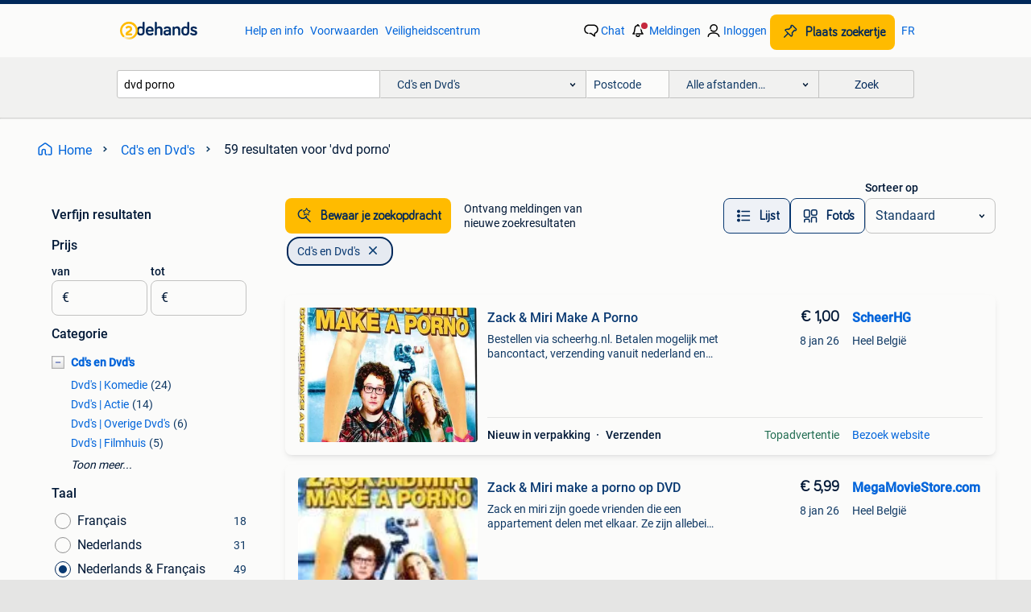

--- FILE ---
content_type: text/html; charset=utf-8
request_url: https://www.2dehands.be/l/cd-s-en-dvd-s/q/dvd+porno/
body_size: 74109
content:
<!DOCTYPE html><html lang="nl" data-theme="light"><head><meta charSet="utf-8" data-next-head=""/><meta name="viewport" content="width=device-width, initial-scale=1" data-next-head=""/><script async="" src="https://www.hzcdn.io/bff/static/vendor/ecg-js-ga-tracking/index.3e3977d7.js"></script><script async="" src="//www.google-analytics.com/analytics.js"></script><script async="" src="//p.marktplaats.net/identity/v2/mid.js"></script><title data-next-head=""> dvd porno kopen of verkopen - Cd&#x27;s en Dvd&#x27;s | 2dehands</title><meta name="description" content="59 zoekertjes voor &quot;dvd porno&quot; in Cd&#x27;s en Dvd&#x27;s ✅ Lokale aanbiedingen kopen en verkopen op 2dehands" data-next-head=""/><meta name="robots" content="index, follow" data-next-head=""/><link rel="alternate" hrefLang="nl" href="https://www.2dehands.be/l/cd-s-en-dvd-s/q/dvd+porno/" data-next-head=""/><link rel="alternate" hrefLang="fr" href="https://www.2ememain.be/l/cd-dvd/#q:dvd+porno|Language:fr-BE|offeredSince:Altijd" data-next-head=""/><link rel="alternate" hrefLang="x-default" href="https://www.2dehands.be/l/cd-s-en-dvd-s/q/dvd+porno/" data-next-head=""/><link rel="canonical" href="https://www.2dehands.be/l/cd-s-en-dvd-s/q/dvd+porno/" data-next-head=""/><meta http-equiv="Content-Language" content="nl"/><link rel="shortcut icon" href="https://www.hzcdn.io/bff/static/vendor/hz-web-ui/twh/favicons/favicon.d4b237b1.ico"/><link rel="apple-touch-icon" sizes="57x57" href="https://www.hzcdn.io/bff/static/vendor/hz-web-ui/twh/favicons/apple-touch-icon-57x57.27490f1f.png"/><link rel="apple-touch-icon" sizes="114x114" href="https://www.hzcdn.io/bff/static/vendor/hz-web-ui/twh/favicons/apple-touch-icon-114x114.bcf20f4a.png"/><link rel="apple-touch-icon" sizes="72x72" href="https://www.hzcdn.io/bff/static/vendor/hz-web-ui/twh/favicons/apple-touch-icon-72x72.78a898ce.png"/><link rel="apple-touch-icon" sizes="144x144" href="https://www.hzcdn.io/bff/static/vendor/hz-web-ui/twh/favicons/apple-touch-icon-144x144.8de41f4f.png"/><link rel="apple-touch-icon" sizes="60x60" href="https://www.hzcdn.io/bff/static/vendor/hz-web-ui/twh/favicons/apple-touch-icon-60x60.8a1d9d81.png"/><link rel="apple-touch-icon" sizes="120x120" href="https://www.hzcdn.io/bff/static/vendor/hz-web-ui/twh/favicons/apple-touch-icon-120x120.daf5e040.png"/><link rel="apple-touch-icon" sizes="76x76" href="https://www.hzcdn.io/bff/static/vendor/hz-web-ui/twh/favicons/apple-touch-icon-76x76.70721c43.png"/><link rel="apple-touch-icon" sizes="152x152" href="https://www.hzcdn.io/bff/static/vendor/hz-web-ui/twh/favicons/apple-touch-icon-152x152.9fb9aa47.png"/><link rel="apple-touch-icon" sizes="180x180" href="https://www.hzcdn.io/bff/static/vendor/hz-web-ui/twh/favicons/apple-touch-icon-180x180.e6ab190c.png"/><link rel="icon" type="image/png" sizes="192x192" href="https://www.hzcdn.io/bff/static/vendor/hz-web-ui/twh/favicons/favicon-192x192.1c5d8455.png"/><link rel="icon" type="image/png" sizes="160x160" href="https://www.hzcdn.io/bff/static/vendor/hz-web-ui/twh/favicons/favicon-160x160.8a3d5c4a.png"/><link rel="icon" type="image/png" sizes="96x96" href="https://www.hzcdn.io/bff/static/vendor/hz-web-ui/twh/favicons/favicon-96x96.e7623262.png"/><link rel="icon" type="image/png" sizes="16x16" href="https://www.hzcdn.io/bff/static/vendor/hz-web-ui/twh/favicons/favicon-16x16.49edf7ef.png"/><link rel="icon" type="image/png" sizes="32x32" href="https://www.hzcdn.io/bff/static/vendor/hz-web-ui/twh/favicons/favicon-32x32.f7716e43.png"/><meta name="theme-color" content="#5f92cd"/><meta name="msapplication-TileColor" content="#5f92cd"/><meta name="msapplication-square150x150logo" content="https://www.hzcdn.io/bff/static/vendor/hz-web-ui/twh/favicons/mstile-150x150.4bb6574e.png"/><meta name="msapplication-square310x310logo" content="https://www.hzcdn.io/bff/static/vendor/hz-web-ui/twh/favicons/mstile-310x310.35695d1f.png"/><meta name="msapplication-square70x70logo" content="https://www.hzcdn.io/bff/static/vendor/hz-web-ui/twh/favicons/mstile-70x70.450f552b.png"/><meta name="msapplication-wide310x150logo" content="https://www.hzcdn.io/bff/static/vendor/hz-web-ui/twh/favicons/mstile-310x150.ff0cead2.png"/><meta name="msapplication-config" content="none"/><meta name="google-adsense-account" content="sites-7225412995316507"/><link rel="alternate" href="android-app://be.tweedehands.m/tweedehands/search/execute?query=dvd+porno&amp;categoryId=1744&amp;utm_source=google&amp;utm_medium=organic"/><link rel="preload" href="https://www.hzcdn.io/bff/static/_next/static/css/d9afb09d6cbaae18.css" as="style" crossorigin="anonymous"/><link rel="preload" href="https://www.hzcdn.io/bff/static/_next/static/css/0fef43449f52bba6.css" as="style" crossorigin="anonymous"/><script type="application/ld+json" data-next-head="">{"@context":"https:\u002F\u002Fschema.org","@type":"BreadcrumbList","itemListElement":[{"@type":"ListItem","position":1,"name":"2dehands","item":"https:\u002F\u002Fwww.2dehands.be\u002F"},{"@type":"ListItem","position":2,"name":"Cd's en Dvd's","item":"https:\u002F\u002Fwww.2dehands.be\u002Fl\u002Fcd-s-en-dvd-s\u002F"},{"@type":"ListItem","position":3,"name":"dvd porno","item":"https:\u002F\u002Fwww.2dehands.be\u002Fl\u002Fcd-s-en-dvd-s\u002Fq\u002Fdvd+porno\u002F"}]}</script><script type="application/ld+json" data-next-head="">{"@context":"https:\u002F\u002Fschema.org","@type":"Product","name":"dvd porno","image":"https:\u002F\u002Fimages.2dehands.com\u002Fapi\u002Fv1\u002Flisting-twh-p\u002Fimages\u002F4e\u002F4e7c44f6-dc56-494b-ab7f-72e9caed3684?rule=ecg_mp_eps$_82","brand":{"@type":"Thing","name":""},"offers":{"@type":"AggregateOffer","lowPrice":1,"highPrice":20,"priceCurrency":"EUR","availability":"http:\u002F\u002Fschema.org\u002FInStock"}}</script><script type="application/ld+json" data-next-head="">[{"@context":"https:\u002F\u002Fschema.org","@type":"ImageObject","creditText":"2dehands","name":"Films X DVD Porno voor volwassenen gebruikt en nieuw B Major","description":"Ik verkoop deze dvd x-films porno. Prijs: 7,50€ voor 1 dvd of 7€ per dvd bij afname van 2 dvd's of 6,50€ per dvd bij afname van 3 d","contentUrl":"https:\u002F\u002Fimages.2dehands.com\u002Fapi\u002Fv1\u002Flisting-twh-p\u002Fimages\u002F4e\u002F4e7c44f6-dc56-494b-ab7f-72e9caed3684?rule=ecg_mp_eps$_85.jpg","creator":{"@type":"Person","name":"K-Vin"},"representativeOfPage":false},{"@context":"https:\u002F\u002Fschema.org","@type":"ImageObject","creditText":"2dehands","name":"Zack & Miri Make A Porno","description":"Bestellen via scheerhg.nl. Betalen mogelijk met bancontact, verzending vanuit nederland en binnen 2 - 3 werkdagen thuisbezorgd in belgië.","contentUrl":"https:\u002F\u002Ftwhbe.images.icas.io\u002Fapi\u002Fv1\u002F4f9d6f39\u002Fimages\u002F09\u002F09b543c2-c2d4-49de-9a46-c4c2c2b096e7?rule=eps_85.JPG","creator":{"@type":"Person","name":"ScheerHG"},"representativeOfPage":false},{"@context":"https:\u002F\u002Fschema.org","@type":"ImageObject","creditText":"2dehands","name":"4 pornofilms voor volwassenen 18€ voor 4 dvd's","description":"Ik verkoop deze 4 dvd-films x porno voor 18€ per lot. Prijs: 7,50€ voor 1 dvd of 7€ per dvd bij afname van 2 dvd's of 6,50€ pe","contentUrl":"https:\u002F\u002Fimages.2dehands.com\u002Fapi\u002Fv1\u002Flisting-twh-p\u002Fimages\u002Fd6\u002Fd6892583-7139-44f5-a4e6-dbab8e873915?rule=ecg_mp_eps$_85.jpg","creator":{"@type":"Person","name":"K-Vin"},"representativeOfPage":false},{"@context":"https:\u002F\u002Fschema.org","@type":"ImageObject","creditText":"2dehands","name":"Zack & Miri make a porno op DVD","description":"Zack en miri zijn goede vrienden die een appartement delen met elkaar. Ze zijn allebei blut en de rekeningen stapelen zich op. Het licht wordt afgeslo","contentUrl":"https:\u002F\u002Ftwhbe.images.icas.io\u002Fapi\u002Fv1\u002F4f9d6f39\u002Fimages\u002Fba\u002Fba9a8fa2-3048-46e4-a930-b20a9d50fe5e?rule=eps_85.JPG","creator":{"@type":"Person","name":"MegaMovieStore.com"},"representativeOfPage":false},{"@context":"https:\u002F\u002Fschema.org","@type":"ImageObject","creditText":"2dehands","name":"dvd zack an miri making a porno","description":"Zack en miri zijn goede vrienden die een appartement delen met elkaar. Ze zijn allebei blut en de rekeningen stapelen zich op. Het licht wordt afgeslo","contentUrl":"https:\u002F\u002Fimages.2dehands.com\u002Fapi\u002Fv1\u002Flisting-twh-p\u002Fimages\u002F20\u002F20ced490-bf2d-4679-85db-56dc92e653a1?rule=ecg_mp_eps$_85.jpg","creator":{"@type":"Person","name":"limelight"},"representativeOfPage":false},{"@context":"https:\u002F\u002Fschema.org","@type":"ImageObject","creditText":"2dehands","name":"Zack & Miri make a porno op DVD","description":"Zack en miri zijn goede vrienden die een appartement delen met elkaar. Ze zijn allebei blut en de rekeningen stapelen zich op. Het licht wordt afgeslo","contentUrl":"https:\u002F\u002Ftwhbe.images.icas.io\u002Fapi\u002Fv1\u002F4f9d6f39\u002Fimages\u002Ff1\u002Ff1f478a2-8c07-44de-a263-3e6581df2b3f?rule=eps_85.JPG","creator":{"@type":"Person","name":"MegaMovieStore.com"},"representativeOfPage":false},{"@context":"https:\u002F\u002Fschema.org","@type":"ImageObject","creditText":"2dehands","name":"200 dvd-films voor volwassenen (DVD X PORNO)","description":"Verkoop van erotische films en dvd's voor volwassenen, perfect als cadeau voor een feestje of verjaardag van een vriend(in), of voor verzamelaars.","contentUrl":"https:\u002F\u002Fimages.2dehands.com\u002Fapi\u002Fv1\u002Flisting-twh-p\u002Fimages\u002F40\u002F409652fd-e0df-4c64-b2aa-63cf06fd7436?rule=ecg_mp_eps$_85.jpg","creator":{"@type":"Person","name":"K-Vin"},"representativeOfPage":false},{"@context":"https:\u002F\u002Fschema.org","@type":"ImageObject","creditText":"2dehands","name":"Zack and Miri make a porno (dvd nieuw)","description":"Over de film: zack en miri zijn goede vrienden die een appartement delen met elkaar. Ze zijn allebei blut en de rekeningen stapelen zich op. Het licht","contentUrl":"https:\u002F\u002Ftwhbe.images.icas.io\u002Fapi\u002Fv1\u002F4f9d6f39\u002Fimages\u002F51\u002F51bcd393-0b4f-478f-a8c2-837e3cb2e97b?rule=eps_85.JPG","creator":{"@type":"Person","name":"Lamar Games"},"representativeOfPage":false},{"@context":"https:\u002F\u002Fschema.org","@type":"ImageObject","creditText":"2dehands","name":"Inside Deep Throat - docu Deep Throat - Linda Lovelace DVD","description":"Inside deep throat - documentaire over de odyssee van de film deep throat - linda lovelace dvd + bonus: rated x: docu over linda lovelace, filmproef, ","contentUrl":"https:\u002F\u002Fimages.2dehands.com\u002Fapi\u002Fv1\u002Flisting-twh-p\u002Fimages\u002F75\u002F7568acb8-cdfb-4ba2-b16f-159b96892851?rule=ecg_mp_eps$_85.jpg","creator":{"@type":"Person","name":"Pompon4861"},"representativeOfPage":false},{"@context":"https:\u002F\u002Fschema.org","@type":"ImageObject","creditText":"2dehands","name":"Zack and Miri make a porno (dvd tweedehands film)","description":"Over de film: zack en miri zijn goede vrienden die een appartement delen met elkaar. Ze zijn allebei blut en de rekeningen stapelen zich op. Het licht","contentUrl":"https:\u002F\u002Ftwhbe.images.icas.io\u002Fapi\u002Fv1\u002F4f9d6f39\u002Fimages\u002F54\u002F54a0314a-4178-4590-ad17-4aff2ee1ea9f?rule=eps_85.JPG","creator":{"@type":"Person","name":"Lamar Games"},"representativeOfPage":false},{"@context":"https:\u002F\u002Fschema.org","@type":"ImageObject","creditText":"2dehands","name":"dvd the virginity hit","description":"Nederlands ondertiteld the virginity hit, een krankzinnige mockumentary van de mensen achter step brothers. Matt is de laatste van zijn vrienden die n","contentUrl":"https:\u002F\u002Fimages.2dehands.com\u002Fapi\u002Fv1\u002Flisting-twh-p\u002Fimages\u002F54\u002F544da0e8-18bd-4c1a-b065-36bc7d546280?rule=ecg_mp_eps$_85.jpg","creator":{"@type":"Person","name":"limelight"},"representativeOfPage":false},{"@context":"https:\u002F\u002Fschema.org","@type":"ImageObject","creditText":"2dehands","name":"Candy & Bonita (DVD) op DVD","description":"Tilly (sanne langelaar) en marieke (fockeline ouwerkerk), barvriendinnen uit het buurtcafé, willen de regie over hun leven terug en besluiten vrouwvri","contentUrl":"https:\u002F\u002Ftwhbe.images.icas.io\u002Fapi\u002Fv1\u002F4f9d6f39\u002Fimages\u002Ff7\u002Ff70e5a92-825f-43b6-9d0c-b33fb981161e?rule=eps_85.JPG","creator":{"@type":"Person","name":"MegaMovieStore.com"},"representativeOfPage":false},{"@context":"https:\u002F\u002Fschema.org","@type":"ImageObject","creditText":"2dehands","name":"MYLÈNE FARMER BEFORE THE SHADOW GELIMITEERDE EDITIE 2 DVD","description":"Mylene farmer. Voor de schaduw. Beperkte oplage. 2 Dvd's. Dvd 1 de film 1 inleiding 7'32 2 misschien jij 3'22 3 xxl 5'27 4 in de strat","contentUrl":"https:\u002F\u002Fimages.2dehands.com\u002Fapi\u002Fv1\u002Flisting-twh-p\u002Fimages\u002F13\u002F1394aa0a-7e6e-4105-a691-974e31e63360?rule=ecg_mp_eps$_85.jpg","creator":{"@type":"Person","name":"nadi"},"representativeOfPage":false},{"@context":"https:\u002F\u002Fschema.org","@type":"ImageObject","creditText":"2dehands","name":"Humpday op DVD","description":"Tien jaar geleden waren ben en andrew de rebellen van de campus. Tegenwoordig is ben gesettled: hij heeft een job, een vrouw, een huis. Andrew heeft h","contentUrl":"https:\u002F\u002Ftwhbe.images.icas.io\u002Fapi\u002Fv1\u002F4f9d6f39\u002Fimages\u002Ff6\u002Ff6624387-ff16-457e-8095-d0ebb5808867?rule=eps_85.JPG","creator":{"@type":"Person","name":"MegaMovieStore.com"},"representativeOfPage":false},{"@context":"https:\u002F\u002Fschema.org","@type":"ImageObject","creditText":"2dehands","name":"Dvd Zack & Miri Make A Porno","description":"Dvd film zack & miri make a porno 12+ komedie","contentUrl":"https:\u002F\u002Fimages.2dehands.com\u002Fapi\u002Fv1\u002Flisting-twh-p\u002Fimages\u002Feb\u002Febe608c6-b21c-4e78-b27c-ee72e7e34e1f?rule=ecg_mp_eps$_85.jpg","creator":{"@type":"Person","name":"beertjex"},"representativeOfPage":false},{"@context":"https:\u002F\u002Fschema.org","@type":"ImageObject","creditText":"2dehands","name":"Don Jon op DVD","description":"Joseph gordon-levitt is don jon. Een versierder die zijn leven wijdt aan zijn familie, vrienden, sport en porno. Zijn vrienden noemen hem don jon omda","contentUrl":"https:\u002F\u002Ftwhbe.images.icas.io\u002Fapi\u002Fv1\u002F4f9d6f39\u002Fimages\u002F02\u002F0263ba6a-f56d-4e0f-a6d5-7ae24f4fd329?rule=eps_85.JPG","creator":{"@type":"Person","name":"MegaMovieStore.com"},"representativeOfPage":false},{"@context":"https:\u002F\u002Fschema.org","@type":"ImageObject","creditText":"2dehands","name":"Dvd Zack and Miri make a porno","description":"Dvd zack and miri make a porno met seth rogen slechts 1 x bekeken","contentUrl":"https:\u002F\u002Fimages.2dehands.com\u002Fapi\u002Fv1\u002Flisting-twh-p\u002Fimages\u002Fcb\u002Fcbb5f7ac-a964-49b3-a454-932e4ceea3c3?rule=ecg_mp_eps$_85.jpg","creator":{"@type":"Person","name":"Nicolas"},"representativeOfPage":false},{"@context":"https:\u002F\u002Fschema.org","@type":"ImageObject","creditText":"2dehands","name":"Virginity hit op DVD","description":"The virginity hit, een krankzinnige mockumentary van de mensen achter step brothers. Matt is de laatste van zijn vrienden die nog maagd is. Daar moet ","contentUrl":"https:\u002F\u002Ftwhbe.images.icas.io\u002Fapi\u002Fv1\u002F4f9d6f39\u002Fimages\u002F02\u002F0200894b-9957-4e33-b752-29b39b08d896?rule=eps_85.JPG","creator":{"@type":"Person","name":"MegaMovieStore.com"},"representativeOfPage":false},{"@context":"https:\u002F\u002Fschema.org","@type":"ImageObject","creditText":"2dehands","name":"Film pour adultes - Le 8ème Jour. - porno","description":"Film pour adultes - le 8ème jour. - Porno 8717496853974 dvd x","contentUrl":"https:\u002F\u002Fimages.2dehands.com\u002Fapi\u002Fv1\u002Flisting-twh-p\u002Fimages\u002F44\u002F441124c8-b3d6-475c-a5b7-4766b7b73509?rule=ecg_mp_eps$_85.jpg","creator":{"@type":"Person","name":"Sablage"},"representativeOfPage":false},{"@context":"https:\u002F\u002Fschema.org","@type":"ImageObject","creditText":"2dehands","name":"Virginity hit, the op DVD","description":"The virginity hit, een krankzinnige mockumentary van de mensen achter step brothers. Matt is de laatste van zijn vrienden die nog maagd is. Daar moet ","contentUrl":"https:\u002F\u002Ftwhbe.images.icas.io\u002Fapi\u002Fv1\u002F4f9d6f39\u002Fimages\u002F12\u002F128caa56-c5b0-418e-a04d-446198b4c874?rule=eps_85.JPG","creator":{"@type":"Person","name":"MegaMovieStore.com"},"representativeOfPage":false},{"@context":"https:\u002F\u002Fschema.org","@type":"ImageObject","creditText":"2dehands","name":"Verschillende dvd's te koop","description":"Ghandi  5 euro oceans  5 euro groenten uit balen  5 euro fear and loathing in las vegas  5 euro festen  5 euro monster  4 euro me, myself and irene  5","contentUrl":"https:\u002F\u002Fimages.2dehands.com\u002Fapi\u002Fv1\u002Flisting-twh-p\u002Fimages\u002Fd9\u002Fd9aaff62-a001-4487-877d-f6eaa06f3c34?rule=ecg_mp_eps$_85.jpg","creator":{"@type":"Person","name":"Ekeren (Antwerpen)"},"representativeOfPage":false},{"@context":"https:\u002F\u002Fschema.org","@type":"ImageObject","creditText":"2dehands","name":"Celebrity sex tapes op DVD","description":"Wanneer enkele nerds op een feestje terecht komen waar ze eigenlijk niks te zoeken hebben, belandt één van hen in bed met een bekende actrice – wiens ","contentUrl":"https:\u002F\u002Ftwhbe.images.icas.io\u002Fapi\u002Fv1\u002F4f9d6f39\u002Fimages\u002Ff4\u002Ff40c20f6-75cc-4a90-8fc1-8653efbe1c48?rule=eps_85.JPG","creator":{"@type":"Person","name":"MegaMovieStore.com"},"representativeOfPage":false},{"@context":"https:\u002F\u002Fschema.org","@type":"ImageObject","creditText":"2dehands","name":"18 + dvd J' Fais du porno et j'aime ca","description":"Goede staat","contentUrl":"https:\u002F\u002Fimages.2dehands.com\u002Fapi\u002Fv1\u002Flisting-twh-p\u002Fimages\u002F5a\u002F5ace3e85-c77c-4eb1-b3cd-c4c3478f5862?rule=ecg_mp_eps$_85.jpg","creator":{"@type":"Person","name":"Snuffeltje"},"representativeOfPage":false},{"@context":"https:\u002F\u002Fschema.org","@type":"ImageObject","creditText":"2dehands","name":"Tiger orange op DVD","description":"Om de vraag gelijk maar weg te nemen: ja, een van de hoofdrollen wordt gespeeld door frankie valenti, beter bekend als porno-acteur johnny hazard. En ","contentUrl":"https:\u002F\u002Ftwhbe.images.icas.io\u002Fapi\u002Fv1\u002F4f9d6f39\u002Fimages\u002Fbd\u002Fbd5c65d5-6c8e-4554-8996-1af02753d4b2?rule=eps_85.JPG","creator":{"@type":"Person","name":"MegaMovieStore.com"},"representativeOfPage":false},{"@context":"https:\u002F\u002Fschema.org","@type":"ImageObject","creditText":"2dehands","name":"Atame ! (Attache moi !)","description":"Synopsis : la rencontre échevelée d'une star paumée du porno et d'un asocial déficient qui la séquestre pour la séduire. Une variation, délica","contentUrl":"https:\u002F\u002Fimages.2dehands.com\u002Fapi\u002Fv1\u002Flisting-twh-p\u002Fimages\u002F97\u002F970faabc-2e14-4d54-bc75-37499a4a104e?rule=ecg_mp_eps$_85.jpg","creator":{"@type":"Person","name":"Jean Dupont"},"representativeOfPage":false},{"@context":"https:\u002F\u002Fschema.org","@type":"ImageObject","creditText":"2dehands","name":"Last days of Frankie the fly op DVD","description":"Frankie is al 20 jaar manusje-van-alles van de gevreesde maffiabaas sal. Vuile klusjes en onmenselijke vernederingen zijn voor hem schering en inslag.","contentUrl":"https:\u002F\u002Ftwhbe.images.icas.io\u002Fapi\u002Fv1\u002F4f9d6f39\u002Fimages\u002F70\u002F70e8f54a-6d22-4904-adcf-203a1b2a124c?rule=eps_85.JPG","creator":{"@type":"Person","name":"MegaMovieStore.com"},"representativeOfPage":false},{"@context":"https:\u002F\u002Fschema.org","@type":"ImageObject","creditText":"2dehands","name":"Wonderland murders, the op DVD","description":"Op 1 juli 1980 treft de politie een bloedbad aan in een villa op wonderland avenue, los angeles. Vier mensen zijn op brute wijze vermoord, waaronder e","contentUrl":"https:\u002F\u002Ftwhbe.images.icas.io\u002Fapi\u002Fv1\u002F4f9d6f39\u002Fimages\u002Fd1\u002Fd1f301fa-bb83-4e29-94ec-dee16021e024?rule=eps_85.JPG","creator":{"@type":"Person","name":"MegaMovieStore.com"},"representativeOfPage":false},{"@context":"https:\u002F\u002Fschema.org","@type":"ImageObject","creditText":"2dehands","name":"Pornografische dvd's voor volwassenen +18","description":"Verkoop van erotische films en dvd's voor volwassenen, perfect als cadeau voor een feestje of verjaardag van een vriend(in), of voor verzamelaars.","contentUrl":"https:\u002F\u002Fimages.2dehands.com\u002Fapi\u002Fv1\u002Flisting-twh-p\u002Fimages\u002Fed\u002Fed3d7ad2-97d7-474f-966a-5dc370bc2297?rule=ecg_mp_eps$_85.jpg","creator":{"@type":"Person","name":"K-Vin"},"representativeOfPage":false}]</script><script type="application/ld+json" data-next-head="">{"@context":"https:\u002F\u002Fschema.org","@type":"WebPage","speakable":{"@type":"SpeakableSpecification","cssSelector":[".speakable-content-hidden .title",".speakable-content-hidden .description"]},"name":" dvd porno kopen of verkopen - Cd's en Dvd's | 2dehands","description":"Via 2dehands: 59 zoekertjes voor \"dvd porno\" in Cd's en Dvd's ✅ Lokale aanbiedingen kopen en verkopen op 2dehands"}</script><link rel="stylesheet" href="https://www.hzcdn.io/bff/static/vendor/hz-design-tokens/twh/tokens/CssVars.442b0ccf.css"/><link rel="stylesheet" href="https://www.hzcdn.io/bff/static/vendor/hz-web-ui/twh/assets/Assets.fd81470e.css"/><link rel="stylesheet" href="https://www.hzcdn.io/bff/static/vendor/hz-web-ui/twh/Fonts.d24f98b7.css"/><link rel="stylesheet" href="https://www.hzcdn.io/bff/static/vendor/hz-web-ui/twh/icons/Icons.f18690d2.css"/><link rel="stylesheet" href="https://www.hzcdn.io/bff/static/vendor/hz-web-ui/twh/Index.85071885.css"/><link rel="stylesheet" href="https://www.hzcdn.io/bff/static/vendor/hz-web-ui/twh/apps/Header/Index.890f9d8e.css"/><link rel="stylesheet" href="https://www.hzcdn.io/bff/static/vendor/hz-web-ui/twh/apps/LoginNudge/Index.f0d4bda0.css"/><script type="text/javascript">    (function (w, d, s, l, i) {
        w[l] = w[l] || [];
        w[l].push({'gtm.start': new Date().getTime(), event: 'gtm.js'});
        var f = d.getElementsByTagName(s)[0], j = d.createElement(s), dl = l != 'dataLayer' ? '&l=' + l : '';
        j.async = true;
        j.src = 'https://tagmanager.2dehands.be/gtm.js?id=' + i + dl;
        f.parentNode.insertBefore(j, f);
    })(window, document, 'script', 'dataLayer', 'GTM-NST8JGD');
</script><script type="text/javascript">    (function (w, d, s, l, i) {
        w[l] = w[l] || [];
        w[l].push({'gtm.start': new Date().getTime(), event: 'gtm.js'});
        var f = d.getElementsByTagName(s)[0], j = d.createElement(s), dl = l != 'dataLayer' ? '&l=' + l : '';
        j.async = true;
        j.src = 'https://tagmanager.2dehands.be/gtm.js?id=' + i + dl;
        f.parentNode.insertBefore(j, f);
    })(window, document, 'script', 'dataLayer', 'GTM-PWP7LQC');
</script><script type="text/javascript">
    const dataLayer = window.dataLayer || [];
    dataLayer.push({"s":{"pn":-1,"ps":-1,"tr":-1,"srt":{},"prc":{"mn":-1,"mx":-1}},"l":{"d":0,"pcid":""},"m":{},"p":{"t":"ResultsSearch","vt":"LR","v":7},"c":{"c":{"id":1744,"n":"Cd's en Dvd's"},"l1":{"id":1744,"n":"Cd's en Dvd's"},"l2":{"id":0,"n":""},"sfc":{"id":1744,"n":"cd-s-en-dvd-s"}},"u":{"li":false,"tg":{"stg":"hzbit1544_b|bnl31758_b|bnl16400_b|bnl13923_b|mp2199_b|hzbit1440_b|aur7918_b|configurablelandingpage_b|bnl30290_b|aur7826_b|bnl34031_b|hzbit1543_b|bnl34342_b|bnl4892_b|hzbit1405_b|bnl23670_b|bnl23670v3_b|aur3186_b|bnl31759_b"}},"d":{"ua":"Mozilla/5.0 (Macintosh; Intel Mac OS X 10_15_7) AppleWebKit/537.36 (KHTML, like Gecko) Chrome/131.0.0.0 Safari/537.36; ClaudeBot/1.0; +claudebot@anthropic.com)"},"a":{},"o":{}}, {"consentToAllPurposes":false}, {"consentToAllPurposes":false})</script><script type="text/javascript">window.ecGaEventsOnLoad = [];
    window.ecGa = window.ecGa || function() { (ecGa.q = ecGa.q || []).push(arguments) };
    window.ecGaInitialId = 'UA-4684363-37'</script><script type="text/javascript">window.customGlobalConfig = {"pageViewMetricConfig":{"vurl":"SearchResultsPage","isPageViewCustomMetricEnabled":true,"gptBatchMetricsEndpointUrl":"/metrics/displays"},"adsenseMetricConfig":{"vurl":"SearchResultsPage","enableAdsenseMetrics":true,"gptBatchMetricsEndpointUrl":"/metrics/displays"}}</script><script type="text/javascript">
    const STORAGE_SCROLL_KEY = 'lrp_scroll_store';
    const TYPE_BACK_FORWARD = 2;

    window.addEventListener('pageshow', (event) => {
      const isNavigatedBack =
        window?.performance?.getEntriesByType('navigation')?.[0]?.type === 'back_forward' ||
        window?.performance?.navigation?.type === TYPE_BACK_FORWARD;
      const isScrolledToTop = window.scrollY === 0;
      const isScrolledBelowSmartBanner = window.scrollY === 1;
      const scrollRestorationEvent = {
        eventAction: 'exposedScrollRestoration',
      };
      const storageItem = sessionStorage.getItem(STORAGE_SCROLL_KEY);
      let parsedStorageItem = {};
      if (storageItem) {
        try {
          parsedStorageItem = JSON.parse(storageItem);
        } catch (e) {
          sessionStorage.removeItem(STORAGE_SCROLL_KEY);
        }
      }
      const { href, pos, height } = parsedStorageItem;
      const samePage = href === window.location.href;
      const acceptableDiff = window.innerHeight / 2;
      const diffScrollPositions = Math.abs(pos - window.scrollY);

      if (isNavigatedBack && samePage && pos > 10 && (isScrolledToTop || isScrolledBelowSmartBanner || diffScrollPositions > acceptableDiff)) {
        if (history.scrollRestoration) {
          history.scrollRestoration = 'manual';
        }
        setTimeout(() => {
          const layoutElements = document.querySelectorAll('.hz-Page-body, .hz-Page-container--fullHeight');
          layoutElements.forEach((el) => {
            el.style.minHeight = height + 'px';
          });
          window.scrollTo(0, pos);
        }, 0);
      }
    });
  </script><link rel="stylesheet" href="https://www.hzcdn.io/bff/static/_next/static/css/d9afb09d6cbaae18.css" crossorigin="anonymous" data-n-g=""/><link rel="stylesheet" href="https://www.hzcdn.io/bff/static/_next/static/css/0fef43449f52bba6.css" crossorigin="anonymous" data-n-p=""/><noscript data-n-css=""></noscript><script defer="" crossorigin="anonymous" noModule="" src="https://www.hzcdn.io/bff/static/_next/static/chunks/polyfills-42372ed130431b0a.js"></script><script src="https://www.hzcdn.io/bff/static/_next/static/chunks/webpack-35a08fc4ab09a033.js" defer="" crossorigin="anonymous"></script><script src="https://www.hzcdn.io/bff/static/_next/static/chunks/framework-117214d4b4dec970.js" defer="" crossorigin="anonymous"></script><script src="https://www.hzcdn.io/bff/static/_next/static/chunks/main-6c2b5bfdfee7465e.js" defer="" crossorigin="anonymous"></script><script src="https://www.hzcdn.io/bff/static/_next/static/chunks/pages/_app-7cf64b46993fc2e3.js" defer="" crossorigin="anonymous"></script><script src="https://www.hzcdn.io/bff/static/_next/static/chunks/614-4963f56e65520160.js" defer="" crossorigin="anonymous"></script><script src="https://www.hzcdn.io/bff/static/_next/static/chunks/580-e271753764dbc652.js" defer="" crossorigin="anonymous"></script><script src="https://www.hzcdn.io/bff/static/_next/static/chunks/762-706ee0c75825ff92.js" defer="" crossorigin="anonymous"></script><script src="https://www.hzcdn.io/bff/static/_next/static/chunks/139-09936490ae82272f.js" defer="" crossorigin="anonymous"></script><script src="https://www.hzcdn.io/bff/static/_next/static/chunks/191-ca6f830a3869e778.js" defer="" crossorigin="anonymous"></script><script src="https://www.hzcdn.io/bff/static/_next/static/chunks/702-63e344b70e2d865b.js" defer="" crossorigin="anonymous"></script><script src="https://www.hzcdn.io/bff/static/_next/static/chunks/988-7fe19c2550ff9ff9.js" defer="" crossorigin="anonymous"></script><script src="https://www.hzcdn.io/bff/static/_next/static/chunks/pages/lrp.twh.nlbe-8849f245df8f654e.js" defer="" crossorigin="anonymous"></script><script src="https://www.hzcdn.io/bff/static/_next/static/SXlV6MP22f0iUwuYO9KUK/_buildManifest.js" defer="" crossorigin="anonymous"></script><script src="https://www.hzcdn.io/bff/static/_next/static/SXlV6MP22f0iUwuYO9KUK/_ssgManifest.js" defer="" crossorigin="anonymous"></script></head><body><div class="hz-Page-body hz-Page-body--lrp hz-Page"><link rel="preload" as="image" href="//www.hzcdn.io/bff/static/vendor/hz-web-ui/twh/assets/tenant--nlbe.8460206a.svg"/><link rel="preload" as="image" href="//www.hzcdn.io/bff/static/vendor/hz-web-ui/twh/assets/tenant-coin--nlbe.9b4b2c4f.svg"/><link rel="preload" as="image" href="/bff/static/_next/assets/collapsible-menu-open-icon.08973cd1.png"/><link rel="preload" as="image" href="https://twhbe.images.icas.io/api/v1/4f9d6f39/images/09/09b543c2-c2d4-49de-9a46-c4c2c2b096e7?rule=eps_82" fetchPriority="high"/><script async="" src="https://consent.marktplaats.nl/unified/wrapperMessagingWithoutDetection.js"></script><div id="__next"><script>function _typeof(t){return(_typeof="function"==typeof Symbol&&"symbol"==typeof Symbol.iterator?function(t){return typeof t}:function(t){return t&&"function"==typeof Symbol&&t.constructor===Symbol&&t!==Symbol.prototype?"symbol":typeof t})(t)}!function(){for(var t,e,o=[],n=window,r=n;r;){try{if(r.frames.__tcfapiLocator){t=r;break}}catch(t){}if(r===n.top)break;r=n.parent}t||(function t(){var e=n.document,o=!!n.frames.__tcfapiLocator;if(!o)if(e.body){var r=e.createElement("iframe");r.style.cssText="display:none",r.name="__tcfapiLocator",e.body.appendChild(r)}else setTimeout(t,5);return!o}(),n.__tcfapi=function(){for(var t=arguments.length,n=new Array(t),r=0;r<t;r++)n[r]=arguments[r];if(!n.length)return o;"setGdprApplies"===n[0]?n.length>3&&2===parseInt(n[1],10)&&"boolean"==typeof n[3]&&(e=n[3],"function"==typeof n[2]&&n[2]("set",!0)):"ping"===n[0]?"function"==typeof n[2]&&n[2]({gdprApplies:e,cmpLoaded:!1,cmpStatus:"stub"}):o.push(n)},n.addEventListener("message",(function(t){var e="string"==typeof t.data,o={};if(e)try{o=JSON.parse(t.data)}catch(t){}else o=t.data;var n="object"===_typeof(o)?o.__tcfapiCall:null;n&&window.__tcfapi(n.command,n.version,(function(o,r){var a={__tcfapiReturn:{returnValue:o,success:r,callId:n.callId}};t&&t.source&&t.source.postMessage&&t.source.postMessage(e?JSON.stringify(a):a,"*")}),n.parameter)}),!1))}();</script><script>
  window._sp_ss_config = {
    accountId: 1825,
    baseEndpoint: 'https://consent.2dehands.be',
    privacyManagerModalId: 659132,
  };
</script><script src="https://www.hzcdn.io/bff/static/vendor/sourcepoint-lib/index.620fc35c.js"></script><header class=" u-stickyHeader" style="height:100%"><div class="hz-Header"><div class="hz-Header-ribbonTop"></div><div class="hz-Header-navBar hz-Header-bigger-touchAreas"><div class="hz-Header-maxWidth"><a class="hz-Link hz-Link--standalone hz-Header-logo" data-role="homepage" aria-label="Homepage" tabindex="0" href="/" role="link"><img src="//www.hzcdn.io/bff/static/vendor/hz-web-ui/twh/assets/tenant--nlbe.8460206a.svg" class="hz-Header-logo-desktop" alt="2dehands Start"/><img src="//www.hzcdn.io/bff/static/vendor/hz-web-ui/twh/assets/tenant-coin--nlbe.9b4b2c4f.svg" class="hz-Header-logo-mobile" alt="2dehands Start"/></a><a class="hz-Button hz-Button--primary hz-Header-skipToMain" href="#main-container" data-role="skip-to-main">Ga naar zoekertjes</a><ul class="hz-Header-links"><li><a class="hz-Link hz-Link--isolated" tabindex="0" href="https://help.2dehands.be" role="link">Help en info</a></li><li><a class="hz-Link hz-Link--isolated" tabindex="0" href="https://help.2dehands.be/s/topic/0TO5I000000TYqZWAW/voorwaarden" role="link">Voorwaarden</a></li><li><a class="hz-Link hz-Link--isolated" tabindex="0" href="https://www.2dehands.be/i/veilig-handelen/" role="link">Veiligheidscentrum</a></li></ul><ul class="hz-Header-menu" data-role="nav-dropdown-menu"><li class="hz-hide-custom--messages"><a class="hz-Link hz-Link--isolated" data-sem="messagingDisplayAction" data-role="messaging" title="Chat" tabindex="0" href="/messages" role="link"><div class="hz-Button-badge"><i class="hz-Icon hz-Icon--backgroundDefault hz-SvgIcon hz-SvgIconMessages" aria-hidden="true" data-sem="Icon"></i><span class="hz-hide-lte-md">Chat</span></div></a></li><li><a class="hz-Link hz-Link--isolated" data-role="notifications" title="Meldingen" tabindex="0" href="/notifications" role="button"><div class="hz-Button-badge"><i class="hz-Icon hz-Icon--backgroundDefault hz-SvgIcon hz-SvgIconNotification" aria-hidden="true" data-sem="Icon"></i><i class="hz-Header-badge hz-Header-badge--signalAction"></i><span class="hz-hide-lte-md">Meldingen</span></div></a></li><li class="hz-hide-gte-lg"><button class="hz-Link hz-Link--isolated" data-role="hamburgerOpen" tabindex="0" type="button" role="link"><i class="hz-Icon hz-Icon--backgroundDefault hz-SvgIcon hz-SvgIconProfile" aria-hidden="true" data-sem="Icon"></i></button></li><li class="hz-hide-lte-md"><a class="hz-Link hz-Link--isolated" data-role="login" tabindex="0" href="/identity/v2/login?target=" role="link"><i class="hz-Icon hz-Icon--backgroundDefault hz-SvgIcon hz-SvgIconProfile" aria-hidden="true" data-sem="Icon"></i><span>Inloggen</span></a></li><li><a class="hz-Button hz-Button--primary hz-Button--callToAction" href="https://link.2dehands.be/link/placead/start" data-role="placeAd" tabindex="0" aria-label="Plaats zoekertje"><span class="hz-Button-Icon hz-Button-Icon--start"><i class="hz-Icon hz-SvgIcon hz-SvgIconPinCallToActionForeground" aria-hidden="true" data-sem="Icon"></i></span><span class="hz-hide-lte-md">Plaats zoekertje</span></a></li><li class="hz-hide-lte-md"><a class="hz-Link hz-Link--isolated" data-role="changeLocale" tabindex="0" href="https://www.2ememain.be" role="link">FR</a></li></ul></div></div><div class="hz-Header-searchBar"><div class="hz-Header-maxWidth "><form class="hz-SearchForm" data-role="searchForm" method="get"><div class="hz-SearchFieldset-standard"><div class="hz-SearchForm-query" data-role="searchForm-query"><div class="hz-Nav-dropdown hz-Nav-dropdown--full-width hz-Nav-dropdown--closed"><input class="hz-Nav-dropdown-toggle hz-Header-Autocomplete-input" spellCheck="false" data-role="searchForm-autocomplete" aria-label="Dropdown zoekbalk" autoComplete="off" tabindex="0" role="combobox" aria-expanded="false" aria-owns="dropdown-list" aria-describedby="autocomplete-instructions" name="query" value="dvd porno"/><div id="autocomplete-instructions" style="display:none">Typ om suggesties te zien. Gebruik de pijltoetsen om door de suggesties te navigeren en druk op Enter om een optie te selecteren.</div><div aria-live="polite" style="position:absolute;height:0;width:0;overflow:hidden"></div></div></div></div><div class="hz-SearchFieldset-advanced"><div class="hz-SearchForm-category"><div class="hz-CustomDropdown" data-role="searchForm-category-menu"><div class="hz-Custom-dropdown-container  is-dirty"><div class="hz-Input hz-dropdown-trigger" id="categoryId" role="button" aria-haspopup="listbox" aria-label="Cd&#x27;s en Dvd&#x27;s selected, Kies categorie:, collapsed" aria-required="false" tabindex="0" data-testid="dropdown-trigger" data-value="1744"><span class="hz-dropdown-value">Cd&#x27;s en Dvd&#x27;s</span><i class="hz-Icon hz-SvgIcon hz-SvgIconArrowDown" aria-hidden="true" data-sem="Icon"></i></div></div></div><input type="hidden" name="categoryId" value="1744"/></div><div id="formPostcode" class="hz-SearchForm-postcode"><div class="hz-TextField"><div class="hz-TextField-formControl"><input class="hz-TextField-input" autoComplete="off" placeholder="Postcode" aria-label="Postcode" id="TextField-" type="text" aria-describedby="TextField--Footer-helper-text" aria-invalid="false" name="postcode" value=""/></div><div class="hz-TextField-footer"><div></div><div id="live-announcement" role="alert" aria-live="polite" aria-atomic="true" style="position:absolute;height:0;width:0;overflow:hidden;display:none"></div></div></div></div><div class="hz-SearchForm-distance"><div class="hz-CustomDropdown" data-role="searchForm-distance-menu"><div class="hz-Custom-dropdown-container  is-dirty"><div class="hz-Input hz-dropdown-trigger" id="distance" role="button" aria-haspopup="listbox" aria-label="Alle afstanden… selected, Kies afstand:, collapsed" aria-required="false" tabindex="0" data-testid="dropdown-trigger" data-value="0"><span class="hz-dropdown-value">Alle afstanden…</span><i class="hz-Icon hz-SvgIcon hz-SvgIconArrowDown" aria-hidden="true" data-sem="Icon"></i></div></div></div><input type="hidden" name="distance" value="0"/></div></div><button class="hz-Button hz-Button--secondary hz-SearchForm-search" type="submit" data-role="searchForm-button" tabindex="0"><i class="hz-Icon hz-hide-gte-md hz-SvgIcon hz-SvgIconSearch" aria-hidden="true" data-sem="Icon"></i><span class="hz-show-md">Zoek</span></button><div class="hz-SearchForm-options"></div></form></div></div><div class="hz-Header-ribbonBottom"></div></div></header><!--$--><!--/$--><main class="hz-Page-container hz-Page-container--"><div class="hz-Page-content" id="content"><div class="speakable-content-hidden" hidden=""><p class="title"> dvd porno kopen of verkopen - Cd&#x27;s en Dvd&#x27;s | 2dehands</p><p class="description">59 zoekertjes voor &quot;dvd porno&quot; in Cd&#x27;s en Dvd&#x27;s ✅ Lokale aanbiedingen kopen en verkopen op 2dehands</p></div><div class="hz-Banner hz-Banner--fluid"><div id="banner-top-dt" class="loading mobileOnly "></div></div><div class="hz-Page-element hz-Page-element hz-Page-element--full-width hz-Page-element--breadCrumbAndSaveSearch"><nav class="hz-Breadcrumbs" aria-label="Kruimelpad"><ol class="hz-BreadcrumbsList"><li class="hz-Breadcrumb" data-testid="breadcrumb-link"><a class="hz-Link hz-Link--isolated" href="/" role="link"><i class="hz-Icon hz-Icon--textLinkDefault left-icon hz-SvgIcon hz-SvgIconHome" aria-hidden="true" data-sem="Icon"></i><span class="hz-BreadcrumbLabel">Home</span><i class="hz-Icon hz-Icon--textSecondary right-icon hz-SvgIcon hz-SvgIconArrowRight" aria-hidden="true" data-sem="Icon"></i></a></li><li class="hz-Breadcrumb" data-testid="breadcrumb-link"><a class="hz-Link hz-Link--isolated" href="/l/cd-s-en-dvd-s/" role="link"><span class="hz-BreadcrumbLabel">Cd&#x27;s en Dvd&#x27;s</span><i class="hz-Icon hz-Icon--textSecondary right-icon hz-SvgIcon hz-SvgIconArrowRight" aria-hidden="true" data-sem="Icon"></i></a></li><li class="hz-Breadcrumb" aria-current="page" data-testid="breadcrumb-last-item"><span class="hz-CurrentPage" role="text" aria-label="[object Object], current page."><span>59 resultaten</span> <span>voor 'dvd porno'</span></span></li></ol></nav></div><div class="hz-Page-element hz-Page-element--aside"><div class="hz-Filters"><div class="hz-RowHeader"><span class="hz-HeaderTitle"><span class="hz-Text hz-Text--bodyLargeStrong u-colorTextPrimary">Verfijn resultaten</span></span></div><div class="hz-Filter"><div class="hz-RowHeader range-PriceCents"><span class="hz-HeaderTitle"><span class="hz-Text hz-Text--bodyLargeStrong u-colorTextPrimary">Prijs</span></span></div><div role="group" aria-labelledby="range-PriceCents" class="hz-Filter-fields"><div class="hz-TextField hz-TextField--prefixed"><label class="hz-Text hz-Text--bodyRegularStrong u-colorTextPrimary input-label" for="PrefixedTextField-van">van</label><div class="hz-TextField-formControl"><span class="hz-TextField-prefix">€</span><input class="hz-TextField-input" id="PrefixedTextField-van" type="text" aria-describedby="PrefixedTextField-van-Footer-helper-text" aria-invalid="false" name="from" value=""/></div><div class="hz-TextField-footer"><div></div><div id="live-announcement" role="alert" aria-live="polite" aria-atomic="true" style="position:absolute;height:0;width:0;overflow:hidden;display:none"></div></div></div><div class="hz-TextField hz-TextField--prefixed"><label class="hz-Text hz-Text--bodyRegularStrong u-colorTextPrimary input-label" for="PrefixedTextField-tot">tot</label><div class="hz-TextField-formControl"><span class="hz-TextField-prefix">€</span><input class="hz-TextField-input" id="PrefixedTextField-tot" type="text" aria-describedby="PrefixedTextField-tot-Footer-helper-text" aria-invalid="false" name="to" value=""/></div><div class="hz-TextField-footer"><div></div><div id="live-announcement" role="alert" aria-live="polite" aria-atomic="true" style="position:absolute;height:0;width:0;overflow:hidden;display:none"></div></div></div></div></div><div class="hz-Filter"><div class="hz-RowHeader"><span class="hz-HeaderTitle"><span class="hz-Text hz-Text--bodyLargeStrong u-colorTextPrimary">Categorie</span></span></div><ul class="hz-Tree-list"><div id="1744" class="hz-Tree-list-item"><li class="hz-Level-one hz-Level-one--open  "><button aria-expanded="true" aria-label="Cd&#x27;s en Dvd&#x27;s" class="hz-State-button"><img src="/bff/static/_next/assets/collapsible-menu-open-icon.08973cd1.png" alt="expand" class="hz-State-icon"/></button><a class="hz-Link hz-Link--isolated category-name" tabindex="0" role="link">Cd&#x27;s en Dvd&#x27;s</a></li><li class="hz-Level-two "><a class="hz-Link hz-Link--isolated category-name" tabindex="0" role="link">Dvd&#x27;s | Komedie<span class="hz-Filter-counter">(<!-- -->24<!-- -->)</span></a></li><li class="hz-Level-two "><a class="hz-Link hz-Link--isolated category-name" tabindex="0" role="link">Dvd&#x27;s | Actie<span class="hz-Filter-counter">(<!-- -->14<!-- -->)</span></a></li><li class="hz-Level-two "><a class="hz-Link hz-Link--isolated category-name" tabindex="0" role="link">Dvd&#x27;s | Overige Dvd&#x27;s<span class="hz-Filter-counter">(<!-- -->6<!-- -->)</span></a></li><li class="hz-Level-two "><a class="hz-Link hz-Link--isolated category-name" tabindex="0" role="link">Dvd&#x27;s | Filmhuis<span class="hz-Filter-counter">(<!-- -->5<!-- -->)</span></a></li><li class="hz-Level-two hz-hidden"><a class="hz-Link hz-Link--isolated category-name" tabindex="0" role="link">Dvd&#x27;s | Drama<span class="hz-Filter-counter">(<!-- -->3<!-- -->)</span></a></li><li class="hz-Level-two hz-hidden"><a class="hz-Link hz-Link--isolated category-name" tabindex="0" role="link">Dvd&#x27;s | Thrillers en Misdaad<span class="hz-Filter-counter">(<!-- -->2<!-- -->)</span></a></li><li class="hz-Level-two hz-hidden"><a class="hz-Link hz-Link--isolated category-name" tabindex="0" role="link">Dvd&#x27;s | Tv en Series<span class="hz-Filter-counter">(<!-- -->1<!-- -->)</span></a></li><li class="hz-Level-two hz-hidden"><a class="hz-Link hz-Link--isolated category-name" tabindex="0" role="link">Dvd&#x27;s | Documentaire en Educatief<span class="hz-Filter-counter">(<!-- -->1<!-- -->)</span></a></li><li class="hz-Level-two hz-hidden"><a class="hz-Link hz-Link--isolated category-name" tabindex="0" role="link">Blu-ray<span class="hz-Filter-counter">(<!-- -->1<!-- -->)</span></a></li><li class="hz-Level-two hz-hidden"><a class="hz-Link hz-Link--isolated category-name" tabindex="0" role="link">Dvd&#x27;s | Horror<span class="hz-Filter-counter">(<!-- -->1<!-- -->)</span></a></li><li class="hz-Level-two hz-hidden"><a class="hz-Link hz-Link--isolated category-name" tabindex="0" role="link">Cd&#x27;s | Franstalig<span class="hz-Filter-counter">(<!-- -->1<!-- -->)</span></a></li><li role="button" tabindex="0" class="hz-Level-two hz-Level-two--more" aria-label="Toon meer... Cd&#x27;s en Dvd&#x27;s" aria-live="polite">Toon meer...</li></div></ul></div><div class="hz-Filter"><div class="hz-RowHeader radioGroup-Language"><span class="hz-HeaderTitle"><span class="hz-Text hz-Text--bodyLargeStrong u-colorTextPrimary">Taal</span></span></div><div role="radiogroup" aria-labelledby="radioGroup-Language" class="hz-Filter-radioSection"><div class="hz-Filter-attribute"><label for="Language-fr-BE"><a class="hz-Link hz-Link--isolated hz-Filter-attribute-text" tabindex="-1" role="link"><label class="hz-SelectionInput hz-SelectionInput--Radio" for="Language-fr-BE"><div class="hz-SelectionInput-InputContainer"><input class="hz-SelectionInput-Input" type="Radio" id="Language-fr-BE" name="Language" value="fr-BE"/></div><div class="hz-SelectionInput-Container"><div class="hz-SelectionInput-Body"><div class="hz-SelectionInput-Label"><span class="hz-SelectionInput-LabelText"><span class="hz-Text hz-Text--bodyLarge u-colorTextPrimary">Français</span></span><span class="hz-SelectionInput-Counter"><span class="hz-Text hz-Text--bodyRegular u-colorTextSecondary">18</span></span></div></div></div></label></a></label></div><div class="hz-Filter-attribute"><label for="Language-nl-BE"><a class="hz-Link hz-Link--isolated hz-Filter-attribute-text" tabindex="-1" role="link"><label class="hz-SelectionInput hz-SelectionInput--Radio" for="Language-nl-BE"><div class="hz-SelectionInput-InputContainer"><input class="hz-SelectionInput-Input" type="Radio" id="Language-nl-BE" name="Language" value="nl-BE"/></div><div class="hz-SelectionInput-Container"><div class="hz-SelectionInput-Body"><div class="hz-SelectionInput-Label"><span class="hz-SelectionInput-LabelText"><span class="hz-Text hz-Text--bodyLarge u-colorTextPrimary">Nederlands</span></span><span class="hz-SelectionInput-Counter"><span class="hz-Text hz-Text--bodyRegular u-colorTextSecondary">31</span></span></div></div></div></label></a></label></div><div class="hz-Filter-attribute"><label for="Language-all-languages"><a class="hz-Link hz-Link--isolated hz-Filter-attribute-text" tabindex="-1" role="link"><label class="hz-SelectionInput hz-SelectionInput--Radio" for="Language-all-languages"><div class="hz-SelectionInput-InputContainer"><input class="hz-SelectionInput-Input" type="Radio" id="Language-all-languages" name="Language" checked="" value="all-languages"/></div><div class="hz-SelectionInput-Container"><div class="hz-SelectionInput-Body"><div class="hz-SelectionInput-Label"><span class="hz-SelectionInput-LabelText"><span class="hz-Text hz-Text--bodyLarge u-colorTextPrimary">Nederlands &amp; Français</span></span><span class="hz-SelectionInput-Counter"><span class="hz-Text hz-Text--bodyRegular u-colorTextSecondary">49</span></span></div></div></div></label></a></label></div></div></div><div class="hz-Filter"><div class="hz-Filter-headingSection"><div class="hz-RowHeader"><span class="hz-HeaderTitle"><span class="hz-Text hz-Text--bodyLargeStrong u-colorTextPrimary">Moet nu weg</span></span></div></div><div class="hz-Filter-attribute hz-Filter-attribute--no-results"><label for="urgency-Moet nu weg"><label class="hz-SelectionInput hz-SelectionInput--Checkbox" for="urgency-Moet nu weg"><div class="hz-SelectionInput-InputContainer"><input class="hz-SelectionInput-Input" type="Checkbox" id="urgency-Moet nu weg" disabled="" name="urgency-Moet nu weg" value="Moet nu weg"/></div><div class="hz-SelectionInput-Container"><div class="hz-SelectionInput-Body"><div class="hz-SelectionInput-Label"><span class="hz-SelectionInput-LabelText"><span class="hz-Text hz-Text--bodyLarge u-colorTextPrimary">Moet nu weg</span></span><span class="hz-SelectionInput-Counter"><span class="hz-Text hz-Text--bodyRegular u-colorTextSecondary">0</span></span></div></div></div></label></label></div></div><div class="hz-Filter"><div class="hz-Filter-headingSection"><div class="hz-RowHeader"><span class="hz-HeaderTitle"><span class="hz-Text hz-Text--bodyLargeStrong u-colorTextPrimary">Levering</span></span></div></div><div class="hz-Filter-attribute"><label for="delivery-Ophalen"><a class="hz-Link hz-Link--isolated hz-Filter-attribute-text" tabindex="-1" role="link"><label class="hz-SelectionInput hz-SelectionInput--Checkbox" for="delivery-Ophalen"><div class="hz-SelectionInput-InputContainer"><input class="hz-SelectionInput-Input" type="Checkbox" id="delivery-Ophalen" name="delivery-Ophalen" value="Ophalen"/></div><div class="hz-SelectionInput-Container"><div class="hz-SelectionInput-Body"><div class="hz-SelectionInput-Label"><span class="hz-SelectionInput-LabelText"><span class="hz-Text hz-Text--bodyLarge u-colorTextPrimary">Ophalen</span></span><span class="hz-SelectionInput-Counter"><span class="hz-Text hz-Text--bodyRegular u-colorTextSecondary">30</span></span></div></div></div></label></a></label></div><div class="hz-Filter-attribute"><label for="delivery-Verzenden"><a class="hz-Link hz-Link--isolated hz-Filter-attribute-text" tabindex="-1" role="link"><label class="hz-SelectionInput hz-SelectionInput--Checkbox" for="delivery-Verzenden"><div class="hz-SelectionInput-InputContainer"><input class="hz-SelectionInput-Input" type="Checkbox" id="delivery-Verzenden" name="delivery-Verzenden" value="Verzenden"/></div><div class="hz-SelectionInput-Container"><div class="hz-SelectionInput-Body"><div class="hz-SelectionInput-Label"><span class="hz-SelectionInput-LabelText"><span class="hz-Text hz-Text--bodyLarge u-colorTextPrimary">Verzenden</span></span><span class="hz-SelectionInput-Counter"><span class="hz-Text hz-Text--bodyRegular u-colorTextSecondary">33</span></span></div></div></div></label></a></label></div></div><div class="hz-Filter"><div class="hz-RowHeader radioGroup-offeredSince"><span class="hz-HeaderTitle"><span class="hz-Text hz-Text--bodyLargeStrong u-colorTextPrimary">Aangeboden sinds</span></span></div><div role="radiogroup" aria-labelledby="radioGroup-offeredSince" class="hz-Filter-radioSection"><div class="hz-Filter-attribute hz-Filter-attribute--no-results"><label for="offeredSince-Vandaag"><label class="hz-SelectionInput hz-SelectionInput--Radio" for="offeredSince-Vandaag"><div class="hz-SelectionInput-InputContainer"><input class="hz-SelectionInput-Input" type="Radio" id="offeredSince-Vandaag" disabled="" name="offeredSince-Vandaag" value="Vandaag"/></div><div class="hz-SelectionInput-Container"><div class="hz-SelectionInput-Body"><div class="hz-SelectionInput-Label"><span class="hz-SelectionInput-LabelText"><span class="hz-Text hz-Text--bodyLarge u-colorTextPrimary">Vandaag</span></span><span class="hz-SelectionInput-Counter"><span class="hz-Text hz-Text--bodyRegular u-colorTextSecondary">0</span></span></div></div></div></label></label></div><div class="hz-Filter-attribute"><label for="offeredSince-Gisteren"><a class="hz-Link hz-Link--isolated hz-Filter-attribute-text" tabindex="-1" role="link"><label class="hz-SelectionInput hz-SelectionInput--Radio" for="offeredSince-Gisteren"><div class="hz-SelectionInput-InputContainer"><input class="hz-SelectionInput-Input" type="Radio" id="offeredSince-Gisteren" name="offeredSince" value="Gisteren"/></div><div class="hz-SelectionInput-Container"><div class="hz-SelectionInput-Body"><div class="hz-SelectionInput-Label"><span class="hz-SelectionInput-LabelText"><span class="hz-Text hz-Text--bodyLarge u-colorTextPrimary">Gisteren</span></span><span class="hz-SelectionInput-Counter"><span class="hz-Text hz-Text--bodyRegular u-colorTextSecondary">3</span></span></div></div></div></label></a></label></div><div class="hz-Filter-attribute"><label for="offeredSince-Een week"><a class="hz-Link hz-Link--isolated hz-Filter-attribute-text" tabindex="-1" role="link"><label class="hz-SelectionInput hz-SelectionInput--Radio" for="offeredSince-Een week"><div class="hz-SelectionInput-InputContainer"><input class="hz-SelectionInput-Input" type="Radio" id="offeredSince-Een week" name="offeredSince" value="Een week"/></div><div class="hz-SelectionInput-Container"><div class="hz-SelectionInput-Body"><div class="hz-SelectionInput-Label"><span class="hz-SelectionInput-LabelText"><span class="hz-Text hz-Text--bodyLarge u-colorTextPrimary">Een week</span></span><span class="hz-SelectionInput-Counter"><span class="hz-Text hz-Text--bodyRegular u-colorTextSecondary">5</span></span></div></div></div></label></a></label></div><div class="hz-Filter-attribute"><label for="offeredSince-Altijd"><a class="hz-Link hz-Link--isolated hz-Filter-attribute-text" tabindex="-1" role="link"><label class="hz-SelectionInput hz-SelectionInput--Radio" for="offeredSince-Altijd"><div class="hz-SelectionInput-InputContainer"><input class="hz-SelectionInput-Input" type="Radio" id="offeredSince-Altijd" name="offeredSince" checked="" value="Altijd"/></div><div class="hz-SelectionInput-Container"><div class="hz-SelectionInput-Body"><div class="hz-SelectionInput-Label"><span class="hz-SelectionInput-LabelText"><span class="hz-Text hz-Text--bodyLarge u-colorTextPrimary">Altijd</span></span><span class="hz-SelectionInput-Counter"><span class="hz-Text hz-Text--bodyRegular u-colorTextSecondary">36</span></span></div></div></div></label></a></label></div></div></div><div class="hz-Filter"><div class="hz-Filter-headingSection"><div class="hz-RowHeader"><span class="hz-HeaderTitle"><span class="hz-Text hz-Text--bodyLargeStrong u-colorTextPrimary">Conditie</span></span></div></div><div class="hz-Filter-attribute"><label for="condition-Gebruikt"><a class="hz-Link hz-Link--isolated hz-Filter-attribute-text" tabindex="-1" role="link"><label class="hz-SelectionInput hz-SelectionInput--Checkbox" for="condition-Gebruikt"><div class="hz-SelectionInput-InputContainer"><input class="hz-SelectionInput-Input" type="Checkbox" id="condition-Gebruikt" name="condition-Gebruikt" value="Gebruikt"/></div><div class="hz-SelectionInput-Container"><div class="hz-SelectionInput-Body"><div class="hz-SelectionInput-Label"><span class="hz-SelectionInput-LabelText"><span class="hz-Text hz-Text--bodyLarge u-colorTextPrimary">Gebruikt</span></span><span class="hz-SelectionInput-Counter"><span class="hz-Text hz-Text--bodyRegular u-colorTextSecondary">7</span></span></div></div></div></label></a></label></div><div class="hz-Filter-attribute"><label for="condition-Nieuw in verpakking"><a class="hz-Link hz-Link--isolated hz-Filter-attribute-text" tabindex="-1" role="link"><label class="hz-SelectionInput hz-SelectionInput--Checkbox" for="condition-Nieuw in verpakking"><div class="hz-SelectionInput-InputContainer"><input class="hz-SelectionInput-Input" type="Checkbox" id="condition-Nieuw in verpakking" name="condition-Nieuw in verpakking" value="Nieuw in verpakking"/></div><div class="hz-SelectionInput-Container"><div class="hz-SelectionInput-Body"><div class="hz-SelectionInput-Label"><span class="hz-SelectionInput-LabelText"><span class="hz-Text hz-Text--bodyLarge u-colorTextPrimary">Nieuw in verpakking</span></span><span class="hz-SelectionInput-Counter"><span class="hz-Text hz-Text--bodyRegular u-colorTextSecondary">23</span></span></div></div></div></label></a></label></div></div></div><div class="hz-Banner hz-Banner--sticky-left"><div id="banner-skyscraper-dt" class="  "></div></div><div class="hz-Banner hz-Banner--sticky-left"><div id="banner-skyscraper-2-dt" class="  "></div></div></div><div class="hz-Page-element hz-Page-element--main"><div class="hz-ViewControl"><div class="hz-ViewControl-group hz-ViewControl-group--functional-options"><div class="hz-SaveSearchButton SaveSearchContainer_saveSearchControl__ha_nk" data-testid="saveSearchControl"><button class="hz-Button hz-Button--primary  " data-testid="saveSearchButton"><span class="hz-Button-Icon hz-Button-Icon--start"><i class="hz-Icon hz-SvgIcon hz-SvgIconSearchSave" aria-hidden="true" data-sem="Icon"></i></span><span class="SaveSearchButton_saveSearchButtonText__Cj3BW ">Bewaar je zoekopdracht</span></button><p>Ontvang meldingen van nieuwe zoekresultaten</p></div></div><div class="hz-ViewControl-group hz-ViewControl-group--view-and-sort-options"><div class="hz-ViewControl-group hz-ViewControl-group--view-options" role="tablist"><button class="hz-Button hz-Button--secondary results-button isActive" role="tab" aria-label=" Lijst" aria-selected="true"><span class="hz-Button-Icon hz-Button-Icon--start"><i class="hz-Icon hz-SvgIcon hz-SvgIconResultsList" aria-hidden="true" data-sem="Icon"></i></span><span class="view-option-label"> Lijst</span></button><button class="hz-Button hz-Button--secondary results-button " role="tab" aria-label=" Foto’s" aria-selected="false"><span class="hz-Button-Icon hz-Button-Icon--start"><i class="hz-Icon hz-SvgIcon hz-SvgIconViewGallery" aria-hidden="true" data-sem="Icon"></i></span><span class="view-option-label"> Foto’s</span></button></div><div class="hz-Dropdown"><label class="hz-Text hz-Text--bodyRegularStrong u-colorTextPrimary input-label" for="Dropdown-sorteerOp">Sorteer op</label><div class="hz-Dropdown-formControl"><select class="hz-Dropdown-input" name="Dropdown-sorteerOp" id="Dropdown-sorteerOp"><option value="{&quot;sortBy&quot;:&quot;OPTIMIZED&quot;,&quot;sortOrder&quot;:&quot;DECREASING&quot;}">Standaard</option><option value="{&quot;sortBy&quot;:&quot;SORT_INDEX&quot;,&quot;sortOrder&quot;:&quot;DECREASING&quot;}">Datum (nieuw-oud)</option><option value="{&quot;sortBy&quot;:&quot;SORT_INDEX&quot;,&quot;sortOrder&quot;:&quot;INCREASING&quot;}">Datum (oud-nieuw)</option><option value="{&quot;sortBy&quot;:&quot;PRICE&quot;,&quot;sortOrder&quot;:&quot;INCREASING&quot;}">Prijs (laag-hoog)</option><option value="{&quot;sortBy&quot;:&quot;PRICE&quot;,&quot;sortOrder&quot;:&quot;DECREASING&quot;}">Prijs (hoog-laag)</option></select><i class="hz-Icon hz-SvgIcon hz-SvgIconArrowDown" aria-hidden="true" data-sem="Icon"></i></div></div></div></div><div class="hz-ViewControl-group hz-ViewControl-group--functional-options"><div class="hz-SaveSearchButton--mobileAdapted  SaveSearchContainer_saveSearchControl__ha_nk" data-testid="saveSearchControl"><button class="hz-Button hz-Button--primary  " data-testid="saveSearchButton"><span class="hz-Button-Icon hz-Button-Icon--start"><i class="hz-Icon hz-SvgIcon hz-SvgIconSearchSave" aria-hidden="true" data-sem="Icon"></i></span><span class="SaveSearchButton_saveSearchButtonText__Cj3BW ">Bewaar je zoekopdracht</span></button><p>Ontvang meldingen van nieuwe zoekresultaten</p></div></div><section class="hz-Pills stickyPills"><div class="pillsContainer"><div id="main-container" class="chipsSlider"><div class="innerWrapper"><div class="pillWrapper"><a class="hz-Link hz-Link--isolated" tabindex="-1" role="link"><button class="hz-Pill hz-Pill--iconEnd is-active hz-Filter-chip" tabindex="0" aria-label="Cd&#x27;s en Dvd&#x27;s, Cd&#x27;s en Dvd&#x27;s" aria-pressed="true">Cd&#x27;s en Dvd&#x27;s<i class="hz-Icon hz-Pill-endIcon hz-SvgIcon hz-SvgIconCloseSmall" aria-hidden="true" data-sem="Icon"></i></button></a></div></div></div></div></section><!--$--><!--/$--><ul class="hz-Listings hz-Listings--list-view listings-container"><li class="hz-Listing hz-Listing--list-item"><div class="hz-Listing-listview-content"><div class="hz-Listing-item-wrapper"><a class="hz-Link hz-Link--block hz-Listing-coverLink" tabindex="0" role="link" data-tracking="[base64]"><figure class="hz-Listing-image-container"><div class="hz-Listing-image-item hz-Listing-image-item--main"><img title="Zack &amp; Miri Make A Porno, Cd&#x27;s en Dvd&#x27;s, Verzenden, Nieuw in verpakking" alt="Zack &amp; Miri Make A Porno, Cd&#x27;s en Dvd&#x27;s, Verzenden, Nieuw in verpakking" data-src="https://twhbe.images.icas.io/api/v1/4f9d6f39/images/09/09b543c2-c2d4-49de-9a46-c4c2c2b096e7?rule=eps_82" src="https://twhbe.images.icas.io/api/v1/4f9d6f39/images/09/09b543c2-c2d4-49de-9a46-c4c2c2b096e7?rule=eps_82" loading="eager" fetchPriority="high"/></div></figure><div class="hz-Listing-group"><div class="hz-Listing-group--title-description-attributes"><h3 class="hz-Listing-title">Zack &amp; Miri Make A Porno</h3><div class="hz-Listing-price-extended-details"><p class="hz-Listing-price hz-Listing-price--mobile hz-text-price-label">€ 1,00</p><div class="hz-Listing-details-button"><div tabindex="0"><span>details</span><i class="hz-Icon hz-Icon--textSecondary hz-SvgIcon hz-SvgIconArrowDown" aria-hidden="true" data-sem="Icon"></i></div></div></div><p class="hz-Listing-description hz-text-paragraph">Bestellen via scheerhg.nl. Betalen mogelijk met bancontact, verzending vanuit nederland en binnen 2 - 3 werkdagen thuisbezorgd in belgië.</p><div class="hz-Listing-trust-items-and-attributes"><div class="hz-Listing-bottom-info-divider-wrapper"><div class="hz-Divider hz-Listing-bottom-info-divider" role="separator"></div><div class="hz-Listing-attributes"><span class="hz-Attribute hz-Attribute--default">Nieuw in verpakking<!-- --> </span><span class="hz-Attribute hz-Attribute--default">Verzenden<!-- --> </span></div></div></div></div><div class="hz-Listing-group--price-date-feature"><span class="hz-Listing-price hz-Listing-price--desktop hz-text-price-label">€ 1,00</span><span class="hz-Listing-date hz-Listing-date--desktop">8 jan 26</span><span class="hz-Listing-priority hz-Listing-priority--all-devices"><span>Topadvertentie</span></span></div><details class="hz-Listing-extended-content" open=""><summary></summary><div class="hz-Listing-extended-attributes"><span class="hz-Attribute">Verzenden<!-- --> </span><span class="hz-Attribute">Nieuw in verpakking<!-- --> </span></div><p class="hz-Listing-description hz-Listing-description--extended">Bestellen via scheerhg.nl. Betalen mogelijk met bancontact, verzending vanuit nederland en binnen 2 - 3 werkdagen thuisbezorgd in belgië.</p></details></div></a><div class="hz-Listing--sellerInfo"><span class="hz-Listing-seller-name-container"><a class="hz-Link hz-Link--isolated hz-TextLink" tabindex="0" role="link"><span class="hz-Listing-seller-name">ScheerHG</span></a></span><span class="hz-Listing-location"><span class="hz-Listing-distance-label">Heel België</span></span><div class="hz-Listing-group--price-date-feature hz-Listing-group--price-date-feature--tablet"><span class="hz-Listing-date">8 jan 26</span><span class="hz-Listing-priority hz-Listing-priority--all-devices"><span>Topadvertentie</span></span></div><span class="hz-Listing-seller-link"></span></div><div class="hz-Listing-group--mobile-bottom-row"><div><span class="hz-Listing-seller-external-link"></span></div><div><span class="hz-Listing-priority hz-Listing-priority--all-devices"><span>Topadvertentie</span></span><span class="hz-Listing-date hz-bottom-right">8 jan 26</span></div></div></div></div></li><li class="hz-Listing hz-Listing--list-item"><div class="hz-Listing-listview-content"><div class="hz-Listing-item-wrapper"><a class="hz-Link hz-Link--block hz-Listing-coverLink" data-tracking="[base64]" href="/v/cd-s-en-dvd-s/dvd-s-komedie/a126054836-zack-miri-make-a-porno-op-dvd" role="link"><figure class="hz-Listing-image-container"><div class="hz-Listing-image-item hz-Listing-image-item--main"><img title="Zack &amp; Miri make a porno op DVD, Cd&#x27;s en Dvd&#x27;s, Verzenden, Nieuw in verpakking" alt="Zack &amp; Miri make a porno op DVD, Cd&#x27;s en Dvd&#x27;s, Verzenden, Nieuw in verpakking" data-src="https://twhbe.images.icas.io/api/v1/4f9d6f39/images/ba/ba9a8fa2-3048-46e4-a930-b20a9d50fe5e?rule=eps_82" src="https://twhbe.images.icas.io/api/v1/4f9d6f39/images/ba/ba9a8fa2-3048-46e4-a930-b20a9d50fe5e?rule=eps_82" loading="eager" fetchPriority="low"/></div></figure><div class="hz-Listing-group"><div class="hz-Listing-group--title-description-attributes"><h3 class="hz-Listing-title">Zack &amp; Miri make a porno op DVD</h3><div class="hz-Listing-price-extended-details"><p class="hz-Listing-price hz-Listing-price--mobile hz-text-price-label">€ 5,99</p><div class="hz-Listing-details-button"><div tabindex="0"><span>details</span><i class="hz-Icon hz-Icon--textSecondary hz-SvgIcon hz-SvgIconArrowDown" aria-hidden="true" data-sem="Icon"></i></div></div></div><p class="hz-Listing-description hz-text-paragraph">Zack en miri zijn goede vrienden die een appartement delen met elkaar. Ze zijn allebei blut en de rekeningen stapelen zich op. Het licht wordt afgeslo</p><div class="hz-Listing-trust-items-and-attributes"><div class="hz-Listing-bottom-info-divider-wrapper"><div class="hz-Divider hz-Listing-bottom-info-divider" role="separator"></div><div class="hz-Listing-attributes"><span class="hz-Attribute hz-Attribute--default">Nieuw in verpakking<!-- --> </span><span class="hz-Attribute hz-Attribute--default">Verzenden<!-- --> </span></div></div></div></div><div class="hz-Listing-group--price-date-feature"><span class="hz-Listing-price hz-Listing-price--desktop hz-text-price-label">€ 5,99</span><span class="hz-Listing-date hz-Listing-date--desktop">8 jan 26</span><span class="hz-Listing-priority hz-Listing-priority--all-devices"><span>Topadvertentie</span></span></div><details class="hz-Listing-extended-content" open=""><summary></summary><div class="hz-Listing-extended-attributes"><span class="hz-Attribute">Verzenden<!-- --> </span><span class="hz-Attribute">Nieuw in verpakking<!-- --> </span></div><p class="hz-Listing-description hz-Listing-description--extended">Zack en miri zijn goede vrienden die een appartement delen met elkaar. Ze zijn allebei blut en de rekeningen stapelen zich op. Het licht wordt afgesloten, het water ook. Straks worden ze nog uit hun appartement gegooid! Maar hoe kunnen ze snel geld v...</p></details></div></a><div class="hz-Listing--sellerInfo"><span class="hz-Listing-seller-name-container"><a class="hz-Link hz-Link--isolated hz-TextLink" tabindex="0" role="link"><span class="hz-Listing-seller-name">MegaMovieStore.com</span></a></span><span class="hz-Listing-location"><span class="hz-Listing-distance-label">Heel België</span></span><div class="hz-Listing-group--price-date-feature hz-Listing-group--price-date-feature--tablet"><span class="hz-Listing-date">8 jan 26</span><span class="hz-Listing-priority hz-Listing-priority--all-devices"><span>Topadvertentie</span></span></div><span class="hz-Listing-seller-link"></span></div><div class="hz-Listing-group--mobile-bottom-row"><div><span class="hz-Listing-seller-external-link"></span></div><div><span class="hz-Listing-priority hz-Listing-priority--all-devices"><span>Topadvertentie</span></span><span class="hz-Listing-date hz-bottom-right">8 jan 26</span></div></div></div></div></li><li class="bannerContainerLoading"></li><li class="hz-Listing hz-Listing--list-item"><div class="hz-Listing-listview-content"><div class="hz-Listing-item-wrapper"><a class="hz-Link hz-Link--block hz-Listing-coverLink" data-tracking="[base64]" href="/v/cd-s-en-dvd-s/dvd-s-komedie/a126054520-zack-miri-make-a-porno-op-dvd" role="link"><figure class="hz-Listing-image-container"><div class="hz-Listing-image-item hz-Listing-image-item--main"><img title="Zack &amp; Miri make a porno op DVD, Cd&#x27;s en Dvd&#x27;s, Verzenden, Nieuw in verpakking" alt="Zack &amp; Miri make a porno op DVD, Cd&#x27;s en Dvd&#x27;s, Verzenden, Nieuw in verpakking" data-src="https://twhbe.images.icas.io/api/v1/4f9d6f39/images/f1/f1f478a2-8c07-44de-a263-3e6581df2b3f?rule=eps_82" src="https://twhbe.images.icas.io/api/v1/4f9d6f39/images/f1/f1f478a2-8c07-44de-a263-3e6581df2b3f?rule=eps_82" loading="eager" fetchPriority="low"/></div></figure><div class="hz-Listing-group"><div class="hz-Listing-group--title-description-attributes"><h3 class="hz-Listing-title">Zack &amp; Miri make a porno op DVD</h3><div class="hz-Listing-price-extended-details"><p class="hz-Listing-price hz-Listing-price--mobile hz-text-price-label">€ 6,99</p><div class="hz-Listing-details-button"><div tabindex="0"><span>details</span><i class="hz-Icon hz-Icon--textSecondary hz-SvgIcon hz-SvgIconArrowDown" aria-hidden="true" data-sem="Icon"></i></div></div></div><p class="hz-Listing-description hz-text-paragraph">Zack en miri zijn goede vrienden die een appartement delen met elkaar. Ze zijn allebei blut en de rekeningen stapelen zich op. Het licht wordt afgeslo</p><div class="hz-Listing-trust-items-and-attributes"><div class="hz-Listing-bottom-info-divider-wrapper"><div class="hz-Divider hz-Listing-bottom-info-divider" role="separator"></div><div class="hz-Listing-attributes"><span class="hz-Attribute hz-Attribute--default">Nieuw in verpakking<!-- --> </span><span class="hz-Attribute hz-Attribute--default">Verzenden<!-- --> </span></div></div></div></div><div class="hz-Listing-group--price-date-feature"><span class="hz-Listing-price hz-Listing-price--desktop hz-text-price-label">€ 6,99</span><span class="hz-Listing-date hz-Listing-date--desktop">8 jan 26</span><span class="hz-Listing-priority hz-Listing-priority--all-devices"><span>Topadvertentie</span></span></div><details class="hz-Listing-extended-content" open=""><summary></summary><div class="hz-Listing-extended-attributes"><span class="hz-Attribute">Verzenden<!-- --> </span><span class="hz-Attribute">Nieuw in verpakking<!-- --> </span></div><p class="hz-Listing-description hz-Listing-description--extended">Zack en miri zijn goede vrienden die een appartement delen met elkaar. Ze zijn allebei blut en de rekeningen stapelen zich op. Het licht wordt afgesloten, het water ook. Straks worden ze nog uit hun appartement gegooid! Maar hoe kunnen ze snel geld v...</p></details></div></a><div class="hz-Listing--sellerInfo"><span class="hz-Listing-seller-name-container"><a class="hz-Link hz-Link--isolated hz-TextLink" tabindex="0" role="link"><span class="hz-Listing-seller-name">MegaMovieStore.com</span></a></span><span class="hz-Listing-location"><span class="hz-Listing-distance-label">Heel België</span></span><div class="hz-Listing-group--price-date-feature hz-Listing-group--price-date-feature--tablet"><span class="hz-Listing-date">8 jan 26</span><span class="hz-Listing-priority hz-Listing-priority--all-devices"><span>Topadvertentie</span></span></div><span class="hz-Listing-seller-link"></span></div><div class="hz-Listing-group--mobile-bottom-row"><div><span class="hz-Listing-seller-external-link"></span></div><div><span class="hz-Listing-priority hz-Listing-priority--all-devices"><span>Topadvertentie</span></span><span class="hz-Listing-date hz-bottom-right">8 jan 26</span></div></div></div></div></li><li class="hz-Listing hz-Listing--list-item"><div class="hz-Listing-listview-content"><div class="hz-Listing-item-wrapper"><a class="hz-Link hz-Link--block hz-Listing-coverLink" href="/v/cd-s-en-dvd-s/dvd-s-filmhuis/m2353374755-films-x-dvd-porno-voor-volwassenen-gebruikt-en-nieuw-b-major" role="link"><figure class="hz-Listing-image-container"><div class="hz-Listing-image-item hz-Listing-image-item--main"><img title="Films X DVD Porno voor volwassenen gebruikt en nieuw B Major, Cd&#x27;s en Dvd&#x27;s, Verzenden, Gebruikt, Frankrijk" alt="Films X DVD Porno voor volwassenen gebruikt en nieuw B Major, Cd&#x27;s en Dvd&#x27;s, Verzenden, Gebruikt, Frankrijk" data-src="https://images.2dehands.com/api/v1/listing-twh-p/images/4e/4e7c44f6-dc56-494b-ab7f-72e9caed3684?rule=ecg_mp_eps$_82" src="https://images.2dehands.com/api/v1/listing-twh-p/images/4e/4e7c44f6-dc56-494b-ab7f-72e9caed3684?rule=ecg_mp_eps$_82" loading="lazy" decoding="async" fetchPriority="low"/></div></figure><div class="hz-Listing-group"><div class="hz-Listing-group--title-description-attributes"><h3 class="hz-Listing-title">Films X DVD Porno voor volwassenen gebruikt en nieuw B Major</h3><div class="hz-Listing-price-extended-details"><p class="hz-Listing-price hz-Listing-price--mobile hz-text-price-label">€ 4,50</p><div class="hz-Listing-details-button"><div tabindex="0"><span>details</span><i class="hz-Icon hz-Icon--textSecondary hz-SvgIcon hz-SvgIconArrowDown" aria-hidden="true" data-sem="Icon"></i></div></div></div><p class="hz-Listing-description hz-text-paragraph">Ik verkoop deze dvd x-films porno. Prijs: 7,50€ voor 1 dvd of 7€ per dvd bij afname van 2 dvd&#x27;s of 6,50€ per dvd bij afname van 3 d</p><div class="hz-Listing-trust-items-and-attributes"><div class="hz-Listing-bottom-info-divider-wrapper"><div class="hz-Divider hz-Listing-bottom-info-divider" role="separator"></div><div class="hz-Listing-attributes"><span class="hz-Attribute hz-Attribute--default">Gebruikt<!-- --> </span><span class="hz-Attribute hz-Attribute--default">Verzenden<!-- --> </span><span class="hz-Attribute hz-Attribute--default">Frankrijk<!-- --> </span></div></div></div></div><div class="hz-Listing-group--price-date-feature"><span class="hz-Listing-price hz-Listing-price--desktop hz-text-price-label">€ 4,50</span><span class="hz-Listing-date hz-Listing-date--desktop">8 jan 26</span><span class="hz-Listing-priority hz-Listing-priority--all-devices"><span> </span></span></div><details class="hz-Listing-extended-content" open=""><summary></summary><div class="hz-Listing-extended-attributes"><span class="hz-Attribute">Verzenden<!-- --> </span><span class="hz-Attribute">Gebruikt<!-- --> </span><span class="hz-Attribute">Frankrijk<!-- --> </span></div><p class="hz-Listing-description hz-Listing-description--extended">Ik verkoop deze dvd x-films porno. Prijs: 7,50€ voor 1 dvd of 7€ per dvd bij afname van 2 dvd&#x27;s of 6,50€ per dvd bij afname van 3 dvd&#x27;s of 6€ per dvd bij afname van 5 dvd&#x27;s of 5,50€ per dvd bij afname van 10 dvd&amp;#...</p></details></div></a><div class="hz-Listing--sellerInfo"><span class="hz-Listing-seller-name-container"><a class="hz-Link hz-Link--isolated hz-TextLink" tabindex="0" role="link"><span class="hz-Listing-seller-name">K-Vin</span></a></span><span class="hz-Listing-location"><span class="hz-Listing-distance-label">Brussel</span></span><div class="hz-Listing-group--price-date-feature hz-Listing-group--price-date-feature--tablet"><span class="hz-Listing-date">8 jan 26</span><span class="hz-Listing-priority hz-Listing-priority--all-devices"><span> </span></span></div><span class="hz-Listing-seller-link"></span></div><div class="hz-Listing-group--mobile-bottom-row"><div><span class="hz-Listing-location"><span class="hz-Listing-distance-label">Brussel</span></span></div><div><span class="hz-Listing-priority hz-Listing-priority--all-devices"><span> </span></span><span class="hz-Listing-date hz-bottom-right">8 jan 26</span></div></div></div></div></li><li class="hz-Listing hz-Listing--list-item"><div class="hz-Listing-listview-content"><div class="hz-Listing-item-wrapper"><a class="hz-Link hz-Link--block hz-Listing-coverLink" tabindex="0" role="link" data-tracking="[base64]"><figure class="hz-Listing-image-container"><div class="hz-Listing-image-item hz-Listing-image-item--main"><img title="Zack &amp; Miri Make A Porno, Cd&#x27;s en Dvd&#x27;s, Verzenden, Nieuw in verpakking" alt="Zack &amp; Miri Make A Porno, Cd&#x27;s en Dvd&#x27;s, Verzenden, Nieuw in verpakking" data-src="https://twhbe.images.icas.io/api/v1/4f9d6f39/images/09/09b543c2-c2d4-49de-9a46-c4c2c2b096e7?rule=eps_82" src="https://twhbe.images.icas.io/api/v1/4f9d6f39/images/09/09b543c2-c2d4-49de-9a46-c4c2c2b096e7?rule=eps_82" loading="lazy" decoding="async" fetchPriority="low"/></div></figure><div class="hz-Listing-group"><div class="hz-Listing-group--title-description-attributes"><h3 class="hz-Listing-title">Zack &amp; Miri Make A Porno</h3><div class="hz-Listing-price-extended-details"><p class="hz-Listing-price hz-Listing-price--mobile hz-text-price-label">€ 1,00</p><div class="hz-Listing-details-button"><div tabindex="0"><span>details</span><i class="hz-Icon hz-Icon--textSecondary hz-SvgIcon hz-SvgIconArrowDown" aria-hidden="true" data-sem="Icon"></i></div></div></div><p class="hz-Listing-description hz-text-paragraph">Bestellen via scheerhg.nl. Betalen mogelijk met bancontact, verzending vanuit nederland en binnen 2 - 3 werkdagen thuisbezorgd in belgië.</p><div class="hz-Listing-trust-items-and-attributes"><div class="hz-Listing-bottom-info-divider-wrapper"><div class="hz-Divider hz-Listing-bottom-info-divider" role="separator"></div><div class="hz-Listing-attributes"><span class="hz-Attribute hz-Attribute--default">Nieuw in verpakking<!-- --> </span><span class="hz-Attribute hz-Attribute--default">Verzenden<!-- --> </span></div></div></div></div><div class="hz-Listing-group--price-date-feature"><span class="hz-Listing-price hz-Listing-price--desktop hz-text-price-label">€ 1,00</span><span class="hz-Listing-date hz-Listing-date--desktop">8 jan 26</span><span class="hz-Listing-priority hz-Listing-priority--all-devices"><span> </span></span></div><details class="hz-Listing-extended-content" open=""><summary></summary><div class="hz-Listing-extended-attributes"><span class="hz-Attribute">Verzenden<!-- --> </span><span class="hz-Attribute">Nieuw in verpakking<!-- --> </span></div><p class="hz-Listing-description hz-Listing-description--extended">Bestellen via scheerhg.nl. Betalen mogelijk met bancontact, verzending vanuit nederland en binnen 2 - 3 werkdagen thuisbezorgd in belgië.</p></details></div></a><div class="hz-Listing--sellerInfo"><span class="hz-Listing-seller-name-container"><a class="hz-Link hz-Link--isolated hz-TextLink" tabindex="0" role="link"><span class="hz-Listing-seller-name">ScheerHG</span></a></span><span class="hz-Listing-location"><span class="hz-Listing-distance-label">Heel België</span></span><div class="hz-Listing-group--price-date-feature hz-Listing-group--price-date-feature--tablet"><span class="hz-Listing-date">8 jan 26</span><span class="hz-Listing-priority hz-Listing-priority--all-devices"><span> </span></span></div><span class="hz-Listing-seller-link"></span></div><div class="hz-Listing-group--mobile-bottom-row"><div><span class="hz-Listing-seller-external-link"></span></div><div><span class="hz-Listing-priority hz-Listing-priority--all-devices"><span> </span></span><span class="hz-Listing-date hz-bottom-right">8 jan 26</span></div></div></div></div></li><li class="hz-Listing hz-Listing--list-item"><div class="hz-Listing-listview-content"><div class="hz-Listing-item-wrapper"><a class="hz-Link hz-Link--block hz-Listing-coverLink" href="/v/cd-s-en-dvd-s/dvd-s-filmhuis/m2353373249-4-pornofilms-voor-volwassenen-18-voor-4-dvd-s" role="link"><figure class="hz-Listing-image-container"><div class="hz-Listing-image-item hz-Listing-image-item--main"><img title="4 pornofilms voor volwassenen 18€ voor 4 dvd&#x27;s, Cd&#x27;s en Dvd&#x27;s, Verzenden, Gebruikt, Frankrijk" alt="4 pornofilms voor volwassenen 18€ voor 4 dvd&#x27;s, Cd&#x27;s en Dvd&#x27;s, Verzenden, Gebruikt, Frankrijk" data-src="https://images.2dehands.com/api/v1/listing-twh-p/images/d6/d6892583-7139-44f5-a4e6-dbab8e873915?rule=ecg_mp_eps$_82" src="https://images.2dehands.com/api/v1/listing-twh-p/images/d6/d6892583-7139-44f5-a4e6-dbab8e873915?rule=ecg_mp_eps$_82" loading="lazy" decoding="async" fetchPriority="low"/></div></figure><div class="hz-Listing-group"><div class="hz-Listing-group--title-description-attributes"><h3 class="hz-Listing-title">4 pornofilms voor volwassenen 18€ voor 4 dvd&#x27;s</h3><div class="hz-Listing-price-extended-details"><p class="hz-Listing-price hz-Listing-price--mobile hz-text-price-label">€ 18,00</p><div class="hz-Listing-details-button"><div tabindex="0"><span>details</span><i class="hz-Icon hz-Icon--textSecondary hz-SvgIcon hz-SvgIconArrowDown" aria-hidden="true" data-sem="Icon"></i></div></div></div><p class="hz-Listing-description hz-text-paragraph">Ik verkoop deze 4 dvd-films x porno voor 18€ per lot. Prijs: 7,50€ voor 1 dvd of 7€ per dvd bij afname van 2 dvd&#x27;s of 6,50€ pe</p><div class="hz-Listing-trust-items-and-attributes"><div class="hz-Listing-bottom-info-divider-wrapper"><div class="hz-Divider hz-Listing-bottom-info-divider" role="separator"></div><div class="hz-Listing-attributes"><span class="hz-Attribute hz-Attribute--default">Gebruikt<!-- --> </span><span class="hz-Attribute hz-Attribute--default">Verzenden<!-- --> </span><span class="hz-Attribute hz-Attribute--default">Frankrijk<!-- --> </span></div></div></div></div><div class="hz-Listing-group--price-date-feature"><span class="hz-Listing-price hz-Listing-price--desktop hz-text-price-label">€ 18,00</span><span class="hz-Listing-date hz-Listing-date--desktop">8 jan 26</span><span class="hz-Listing-priority hz-Listing-priority--all-devices"><span> </span></span></div><details class="hz-Listing-extended-content" open=""><summary></summary><div class="hz-Listing-extended-attributes"><span class="hz-Attribute">Verzenden<!-- --> </span><span class="hz-Attribute">Gebruikt<!-- --> </span><span class="hz-Attribute">Frankrijk<!-- --> </span></div><p class="hz-Listing-description hz-Listing-description--extended">Ik verkoop deze 4 dvd-films x porno voor 18€ per lot. Prijs: 7,50€ voor 1 dvd of 7€ per dvd bij afname van 2 dvd&#x27;s of 6,50€ per dvd bij afname van 3 dvd&#x27;s of 6€ per dvd bij afname van 5 dvd&#x27;s of 5,50€ per dvd...</p></details></div></a><div class="hz-Listing--sellerInfo"><span class="hz-Listing-seller-name-container"><a class="hz-Link hz-Link--isolated hz-TextLink" tabindex="0" role="link"><span class="hz-Listing-seller-name">K-Vin</span></a></span><span class="hz-Listing-location"><span class="hz-Listing-distance-label">Brussel</span></span><div class="hz-Listing-group--price-date-feature hz-Listing-group--price-date-feature--tablet"><span class="hz-Listing-date">8 jan 26</span><span class="hz-Listing-priority hz-Listing-priority--all-devices"><span> </span></span></div><span class="hz-Listing-seller-link"></span></div><div class="hz-Listing-group--mobile-bottom-row"><div><span class="hz-Listing-location"><span class="hz-Listing-distance-label">Brussel</span></span></div><div><span class="hz-Listing-priority hz-Listing-priority--all-devices"><span> </span></span><span class="hz-Listing-date hz-bottom-right">8 jan 26</span></div></div></div></div></li><li class="hz-Listing hz-Listing--list-item"><div class="hz-Listing-listview-content"><div class="hz-Listing-item-wrapper"><a class="hz-Link hz-Link--block hz-Listing-coverLink" data-tracking="[base64]" href="/v/cd-s-en-dvd-s/dvd-s-komedie/a126054836-zack-miri-make-a-porno-op-dvd" role="link"><figure class="hz-Listing-image-container"><div class="hz-Listing-image-item hz-Listing-image-item--main"><img title="Zack &amp; Miri make a porno op DVD, Cd&#x27;s en Dvd&#x27;s, Verzenden, Nieuw in verpakking" alt="Zack &amp; Miri make a porno op DVD, Cd&#x27;s en Dvd&#x27;s, Verzenden, Nieuw in verpakking" data-src="https://twhbe.images.icas.io/api/v1/4f9d6f39/images/ba/ba9a8fa2-3048-46e4-a930-b20a9d50fe5e?rule=eps_82" src="https://twhbe.images.icas.io/api/v1/4f9d6f39/images/ba/ba9a8fa2-3048-46e4-a930-b20a9d50fe5e?rule=eps_82" loading="lazy" decoding="async" fetchPriority="low"/></div></figure><div class="hz-Listing-group"><div class="hz-Listing-group--title-description-attributes"><h3 class="hz-Listing-title">Zack &amp; Miri make a porno op DVD</h3><div class="hz-Listing-price-extended-details"><p class="hz-Listing-price hz-Listing-price--mobile hz-text-price-label">€ 5,99</p><div class="hz-Listing-details-button"><div tabindex="0"><span>details</span><i class="hz-Icon hz-Icon--textSecondary hz-SvgIcon hz-SvgIconArrowDown" aria-hidden="true" data-sem="Icon"></i></div></div></div><p class="hz-Listing-description hz-text-paragraph">Zack en miri zijn goede vrienden die een appartement delen met elkaar. Ze zijn allebei blut en de rekeningen stapelen zich op. Het licht wordt afgeslo</p><div class="hz-Listing-trust-items-and-attributes"><div class="hz-Listing-bottom-info-divider-wrapper"><div class="hz-Divider hz-Listing-bottom-info-divider" role="separator"></div><div class="hz-Listing-attributes"><span class="hz-Attribute hz-Attribute--default">Nieuw in verpakking<!-- --> </span><span class="hz-Attribute hz-Attribute--default">Verzenden<!-- --> </span></div></div></div></div><div class="hz-Listing-group--price-date-feature"><span class="hz-Listing-price hz-Listing-price--desktop hz-text-price-label">€ 5,99</span><span class="hz-Listing-date hz-Listing-date--desktop">8 jan 26</span><span class="hz-Listing-priority hz-Listing-priority--all-devices"><span> </span></span></div><details class="hz-Listing-extended-content" open=""><summary></summary><div class="hz-Listing-extended-attributes"><span class="hz-Attribute">Verzenden<!-- --> </span><span class="hz-Attribute">Nieuw in verpakking<!-- --> </span></div><p class="hz-Listing-description hz-Listing-description--extended">Zack en miri zijn goede vrienden die een appartement delen met elkaar. Ze zijn allebei blut en de rekeningen stapelen zich op. Het licht wordt afgesloten, het water ook. Straks worden ze nog uit hun appartement gegooid! Maar hoe kunnen ze snel geld v...</p></details></div></a><div class="hz-Listing--sellerInfo"><span class="hz-Listing-seller-name-container"><a class="hz-Link hz-Link--isolated hz-TextLink" tabindex="0" role="link"><span class="hz-Listing-seller-name">MegaMovieStore.com</span></a></span><span class="hz-Listing-location"><span class="hz-Listing-distance-label">Heel België</span></span><div class="hz-Listing-group--price-date-feature hz-Listing-group--price-date-feature--tablet"><span class="hz-Listing-date">8 jan 26</span><span class="hz-Listing-priority hz-Listing-priority--all-devices"><span> </span></span></div><span class="hz-Listing-seller-link"></span></div><div class="hz-Listing-group--mobile-bottom-row"><div><span class="hz-Listing-seller-external-link"></span></div><div><span class="hz-Listing-priority hz-Listing-priority--all-devices"><span> </span></span><span class="hz-Listing-date hz-bottom-right">8 jan 26</span></div></div></div></div></li><li class="hz-Listing hz-Listing--list-item"><div class="hz-Listing-listview-content"><div class="hz-Listing-item-wrapper"><a class="hz-Link hz-Link--block hz-Listing-coverLink" href="/v/cd-s-en-dvd-s/dvd-s-komedie/m2037070795-dvd-zack-an-miri-making-a-porno" role="link"><figure class="hz-Listing-image-container"><div class="hz-Listing-image-item hz-Listing-image-item--main"><img title="dvd zack an miri making a porno, Cd&#x27;s en Dvd&#x27;s, Ophalen of Verzenden" alt="dvd zack an miri making a porno, Cd&#x27;s en Dvd&#x27;s, Ophalen of Verzenden" data-src="https://images.2dehands.com/api/v1/listing-twh-p/images/20/20ced490-bf2d-4679-85db-56dc92e653a1?rule=ecg_mp_eps$_82" src="https://images.2dehands.com/api/v1/listing-twh-p/images/20/20ced490-bf2d-4679-85db-56dc92e653a1?rule=ecg_mp_eps$_82" loading="lazy" decoding="async" fetchPriority="low"/></div></figure><div class="hz-Listing-group"><div class="hz-Listing-group--title-description-attributes"><h3 class="hz-Listing-title">dvd zack an miri making a porno</h3><div class="hz-Listing-price-extended-details"><p class="hz-Listing-price hz-Listing-price--mobile hz-text-price-label">€ 5,00</p><div class="hz-Listing-details-button"><div tabindex="0"><span>details</span><i class="hz-Icon hz-Icon--textSecondary hz-SvgIcon hz-SvgIconArrowDown" aria-hidden="true" data-sem="Icon"></i></div></div></div><p class="hz-Listing-description hz-text-paragraph">Zack en miri zijn goede vrienden die een appartement delen met elkaar. Ze zijn allebei blut en de rekeningen stapelen zich op. Het licht wordt afgeslo</p><div class="hz-Listing-trust-items-and-attributes"><div class="hz-Listing-bottom-info-divider-wrapper"><div class="hz-Divider hz-Listing-bottom-info-divider" role="separator"></div><div class="hz-Listing-attributes"><span class="hz-Attribute hz-Attribute--default">Ophalen of Verzenden<!-- --> </span></div></div></div></div><div class="hz-Listing-group--price-date-feature"><span class="hz-Listing-price hz-Listing-price--desktop hz-text-price-label">€ 5,00</span><span class="hz-Listing-date hz-Listing-date--desktop">22 okt 23</span><span class="hz-Listing-priority hz-Listing-priority--all-devices"><span> </span></span></div><details class="hz-Listing-extended-content" open=""><summary></summary><div class="hz-Listing-extended-attributes"><span class="hz-Attribute">Ophalen of Verzenden<!-- --> </span></div><p class="hz-Listing-description hz-Listing-description--extended">Zack en miri zijn goede vrienden die een appartement delen met elkaar. Ze zijn allebei blut en de rekeningen stapelen zich op. Het licht wordt afgesloten, het water ook. Straks worden ze nog uit hun appartement gegooid! Maar hoe kunnen ze snel geld v...</p></details></div></a><div class="hz-Listing--sellerInfo"><span class="hz-Listing-seller-name-container"><a class="hz-Link hz-Link--isolated hz-TextLink" tabindex="0" role="link"><span class="hz-Listing-seller-name">limelight</span></a></span><span class="hz-Listing-location"><span class="hz-Listing-distance-label">Lanaken</span></span><div class="hz-Listing-group--price-date-feature hz-Listing-group--price-date-feature--tablet"><span class="hz-Listing-date">22 okt 23</span><span class="hz-Listing-priority hz-Listing-priority--all-devices"><span> </span></span></div><span class="hz-Listing-seller-link"></span></div><div class="hz-Listing-group--mobile-bottom-row"><div><span class="hz-Listing-location"><span class="hz-Listing-distance-label">Lanaken</span></span></div><div><span class="hz-Listing-priority hz-Listing-priority--all-devices"><span> </span></span><span class="hz-Listing-date hz-bottom-right">22 okt 23</span></div></div></div></div></li><li class="hz-Listing hz-Listing--list-item"><div class="hz-Listing-listview-content"><div class="hz-Listing-item-wrapper"><a class="hz-Link hz-Link--block hz-Listing-coverLink" data-tracking="[base64]" href="/v/cd-s-en-dvd-s/dvd-s-komedie/a126054520-zack-miri-make-a-porno-op-dvd" role="link"><figure class="hz-Listing-image-container"><div class="hz-Listing-image-item hz-Listing-image-item--main"><img title="Zack &amp; Miri make a porno op DVD, Cd&#x27;s en Dvd&#x27;s, Verzenden, Nieuw in verpakking" alt="Zack &amp; Miri make a porno op DVD, Cd&#x27;s en Dvd&#x27;s, Verzenden, Nieuw in verpakking" data-src="https://twhbe.images.icas.io/api/v1/4f9d6f39/images/f1/f1f478a2-8c07-44de-a263-3e6581df2b3f?rule=eps_82" src="https://twhbe.images.icas.io/api/v1/4f9d6f39/images/f1/f1f478a2-8c07-44de-a263-3e6581df2b3f?rule=eps_82" loading="lazy" decoding="async" fetchPriority="low"/></div></figure><div class="hz-Listing-group"><div class="hz-Listing-group--title-description-attributes"><h3 class="hz-Listing-title">Zack &amp; Miri make a porno op DVD</h3><div class="hz-Listing-price-extended-details"><p class="hz-Listing-price hz-Listing-price--mobile hz-text-price-label">€ 6,99</p><div class="hz-Listing-details-button"><div tabindex="0"><span>details</span><i class="hz-Icon hz-Icon--textSecondary hz-SvgIcon hz-SvgIconArrowDown" aria-hidden="true" data-sem="Icon"></i></div></div></div><p class="hz-Listing-description hz-text-paragraph">Zack en miri zijn goede vrienden die een appartement delen met elkaar. Ze zijn allebei blut en de rekeningen stapelen zich op. Het licht wordt afgeslo</p><div class="hz-Listing-trust-items-and-attributes"><div class="hz-Listing-bottom-info-divider-wrapper"><div class="hz-Divider hz-Listing-bottom-info-divider" role="separator"></div><div class="hz-Listing-attributes"><span class="hz-Attribute hz-Attribute--default">Nieuw in verpakking<!-- --> </span><span class="hz-Attribute hz-Attribute--default">Verzenden<!-- --> </span></div></div></div></div><div class="hz-Listing-group--price-date-feature"><span class="hz-Listing-price hz-Listing-price--desktop hz-text-price-label">€ 6,99</span><span class="hz-Listing-date hz-Listing-date--desktop">22 okt 23</span><span class="hz-Listing-priority hz-Listing-priority--all-devices"><span> </span></span></div><details class="hz-Listing-extended-content" open=""><summary></summary><div class="hz-Listing-extended-attributes"><span class="hz-Attribute">Verzenden<!-- --> </span><span class="hz-Attribute">Nieuw in verpakking<!-- --> </span></div><p class="hz-Listing-description hz-Listing-description--extended">Zack en miri zijn goede vrienden die een appartement delen met elkaar. Ze zijn allebei blut en de rekeningen stapelen zich op. Het licht wordt afgesloten, het water ook. Straks worden ze nog uit hun appartement gegooid! Maar hoe kunnen ze snel geld v...</p></details></div></a><div class="hz-Listing--sellerInfo"><span class="hz-Listing-seller-name-container"><a class="hz-Link hz-Link--isolated hz-TextLink" tabindex="0" role="link"><span class="hz-Listing-seller-name">MegaMovieStore.com</span></a></span><span class="hz-Listing-location"><span class="hz-Listing-distance-label">Heel België</span></span><div class="hz-Listing-group--price-date-feature hz-Listing-group--price-date-feature--tablet"><span class="hz-Listing-date">22 okt 23</span><span class="hz-Listing-priority hz-Listing-priority--all-devices"><span> </span></span></div><span class="hz-Listing-seller-link"></span></div><div class="hz-Listing-group--mobile-bottom-row"><div><span class="hz-Listing-seller-external-link"></span></div><div><span class="hz-Listing-priority hz-Listing-priority--all-devices"><span> </span></span><span class="hz-Listing-date hz-bottom-right">22 okt 23</span></div></div></div></div></li><li class="hz-Listing hz-Listing--list-item"><div class="hz-Listing-listview-content"><div class="hz-Listing-item-wrapper"><a class="hz-Link hz-Link--block hz-Listing-coverLink" href="/v/cd-s-en-dvd-s/dvd-s-filmhuis/m2356122929-200-dvd-films-voor-volwassenen-dvd-x-porno" role="link"><figure class="hz-Listing-image-container"><div class="hz-Listing-image-item hz-Listing-image-item--main"><img title="200 dvd-films voor volwassenen (DVD X PORNO), Cd&#x27;s en Dvd&#x27;s, Verzenden, Gebruikt, Frankrijk" alt="200 dvd-films voor volwassenen (DVD X PORNO), Cd&#x27;s en Dvd&#x27;s, Verzenden, Gebruikt, Frankrijk" data-src="https://images.2dehands.com/api/v1/listing-twh-p/images/40/409652fd-e0df-4c64-b2aa-63cf06fd7436?rule=ecg_mp_eps$_82" src="https://images.2dehands.com/api/v1/listing-twh-p/images/40/409652fd-e0df-4c64-b2aa-63cf06fd7436?rule=ecg_mp_eps$_82" loading="lazy" decoding="async" fetchPriority="low"/></div></figure><div class="hz-Listing-group"><div class="hz-Listing-group--title-description-attributes"><h3 class="hz-Listing-title">200 dvd-films voor volwassenen (DVD X PORNO)</h3><div class="hz-Listing-price-extended-details"><p class="hz-Listing-price hz-Listing-price--mobile hz-text-price-label">€ 7,50</p><div class="hz-Listing-details-button"><div tabindex="0"><span>details</span><i class="hz-Icon hz-Icon--textSecondary hz-SvgIcon hz-SvgIconArrowDown" aria-hidden="true" data-sem="Icon"></i></div></div></div><p class="hz-Listing-description hz-text-paragraph">Verkoop van erotische films en dvd&#x27;s voor volwassenen, perfect als cadeau voor een feestje of verjaardag van een vriend(in), of voor verzamelaars.</p><div class="hz-Listing-trust-items-and-attributes"><div class="hz-Listing-bottom-info-divider-wrapper"><div class="hz-Divider hz-Listing-bottom-info-divider" role="separator"></div><div class="hz-Listing-attributes"><span class="hz-Attribute hz-Attribute--default">Gebruikt<!-- --> </span><span class="hz-Attribute hz-Attribute--default">Verzenden<!-- --> </span><span class="hz-Attribute hz-Attribute--default">Frankrijk<!-- --> </span></div></div></div></div><div class="hz-Listing-group--price-date-feature"><span class="hz-Listing-price hz-Listing-price--desktop hz-text-price-label">€ 7,50</span><span class="hz-Listing-date hz-Listing-date--desktop">Gisteren</span><span class="hz-Listing-priority hz-Listing-priority--all-devices"><span> </span></span></div><details class="hz-Listing-extended-content" open=""><summary></summary><div class="hz-Listing-extended-attributes"><span class="hz-Attribute">Verzenden<!-- --> </span><span class="hz-Attribute">Gebruikt<!-- --> </span><span class="hz-Attribute">Frankrijk<!-- --> </span></div><p class="hz-Listing-description hz-Listing-description--extended">Verkoop van erotische films en dvd&#x27;s voor volwassenen, perfect als cadeau voor een feestje of verjaardag van een vriend(in), of voor verzamelaars. 200 Films beschikbaar (lijst op aanvraag in pdf-formaat) met amateurs en bekende persoonlijkheden i...</p></details></div></a><div class="hz-Listing--sellerInfo"><span class="hz-Listing-seller-name-container"><a class="hz-Link hz-Link--isolated hz-TextLink" tabindex="0" role="link"><span class="hz-Listing-seller-name">K-Vin</span></a></span><span class="hz-Listing-location"><span class="hz-Listing-distance-label">Brussel</span></span><div class="hz-Listing-group--price-date-feature hz-Listing-group--price-date-feature--tablet"><span class="hz-Listing-date">Gisteren</span><span class="hz-Listing-priority hz-Listing-priority--all-devices"><span> </span></span></div><span class="hz-Listing-seller-link"></span></div><div class="hz-Listing-group--mobile-bottom-row"><div><span class="hz-Listing-location"><span class="hz-Listing-distance-label">Brussel</span></span></div><div><span class="hz-Listing-priority hz-Listing-priority--all-devices"><span> </span></span><span class="hz-Listing-date hz-bottom-right">Gisteren</span></div></div></div></div></li><li class="hz-Listing hz-Listing--list-item"><div class="hz-Listing-listview-content"><div class="hz-Listing-item-wrapper"><a class="hz-Link hz-Link--block hz-Listing-coverLink" data-tracking="[base64]" href="/v/cd-s-en-dvd-s/dvd-s-actie/a125572419-zack-and-miri-make-a-porno-dvd-nieuw" role="link"><figure class="hz-Listing-image-container"><div class="hz-Listing-image-item hz-Listing-image-item--main"><img title="Zack and Miri make a porno (dvd nieuw), Cd&#x27;s en Dvd&#x27;s, Ophalen of Verzenden, Nieuw in verpakking" alt="Zack and Miri make a porno (dvd nieuw), Cd&#x27;s en Dvd&#x27;s, Ophalen of Verzenden, Nieuw in verpakking" data-src="https://twhbe.images.icas.io/api/v1/4f9d6f39/images/51/51bcd393-0b4f-478f-a8c2-837e3cb2e97b?rule=eps_82" src="https://twhbe.images.icas.io/api/v1/4f9d6f39/images/51/51bcd393-0b4f-478f-a8c2-837e3cb2e97b?rule=eps_82" loading="lazy" decoding="async" fetchPriority="low"/></div></figure><div class="hz-Listing-group"><div class="hz-Listing-group--title-description-attributes"><h3 class="hz-Listing-title">Zack and Miri make a porno (dvd nieuw)</h3><div class="hz-Listing-price-extended-details"><p class="hz-Listing-price hz-Listing-price--mobile hz-text-price-label">€ 4,95</p><div class="hz-Listing-details-button"><div tabindex="0"><span>details</span><i class="hz-Icon hz-Icon--textSecondary hz-SvgIcon hz-SvgIconArrowDown" aria-hidden="true" data-sem="Icon"></i></div></div></div><p class="hz-Listing-description hz-text-paragraph">Over de film: zack en miri zijn goede vrienden die een appartement delen met elkaar. Ze zijn allebei blut en de rekeningen stapelen zich op. Het licht</p><div class="hz-Listing-trust-items-and-attributes"><div class="hz-Listing-bottom-info-divider-wrapper"><div class="hz-Divider hz-Listing-bottom-info-divider" role="separator"></div><div class="hz-Listing-attributes"><span class="hz-Attribute hz-Attribute--default">Nieuw in verpakking<!-- --> </span><span class="hz-Attribute hz-Attribute--default">Ophalen of Verzenden<!-- --> </span></div></div></div></div><div class="hz-Listing-group--price-date-feature"><span class="hz-Listing-price hz-Listing-price--desktop hz-text-price-label">€ 4,95</span><span class="hz-Listing-date hz-Listing-date--desktop">Gisteren</span><span class="hz-Listing-priority hz-Listing-priority--all-devices"><span> </span></span></div><details class="hz-Listing-extended-content" open=""><summary></summary><div class="hz-Listing-extended-attributes"><span class="hz-Attribute">Ophalen of Verzenden<!-- --> </span><span class="hz-Attribute">Nieuw in verpakking<!-- --> </span></div><p class="hz-Listing-description hz-Listing-description--extended">Over de film: zack en miri zijn goede vrienden die een appartement delen met elkaar. Ze zijn allebei blut en de rekeningen stapelen zich op. Het licht wordt afgesloten, het water ook. Straks worden ze nog uit hun appartement gegooid! Maar hoe kunnen ...</p></details></div></a><div class="hz-Listing--sellerInfo"><span class="hz-Listing-seller-name-container"><a class="hz-Link hz-Link--isolated hz-TextLink" tabindex="0" role="link"><span class="hz-Listing-seller-name">Lamar Games</span></a></span><span class="hz-Listing-location"><span class="hz-Listing-distance-label">Heel België</span></span><div class="hz-Listing-group--price-date-feature hz-Listing-group--price-date-feature--tablet"><span class="hz-Listing-date">Gisteren</span><span class="hz-Listing-priority hz-Listing-priority--all-devices"><span> </span></span></div><span class="hz-Listing-seller-link"></span></div><div class="hz-Listing-group--mobile-bottom-row"><div><span class="hz-Listing-seller-external-link"></span></div><div><span class="hz-Listing-priority hz-Listing-priority--all-devices"><span> </span></span><span class="hz-Listing-date hz-bottom-right">Gisteren</span></div></div></div></div></li><li class="hz-Listing hz-Listing--list-item"><div class="hz-Listing-listview-content"><div class="hz-Listing-item-wrapper"><a class="hz-Link hz-Link--block hz-Listing-coverLink" href="/v/cd-s-en-dvd-s/dvd-s-documentaire-en-educatief/m2107752155-inside-deep-throat-docu-deep-throat-linda-lovelace-dvd" role="link"><figure class="hz-Listing-image-container"><div class="hz-Listing-image-item hz-Listing-image-item--main"><img title="Inside Deep Throat - docu Deep Throat - Linda Lovelace DVD, Cd&#x27;s en Dvd&#x27;s, Vanaf 16 jaar, Ophalen of Verzenden, Zo goed als nieuw" alt="Inside Deep Throat - docu Deep Throat - Linda Lovelace DVD, Cd&#x27;s en Dvd&#x27;s, Vanaf 16 jaar, Ophalen of Verzenden, Zo goed als nieuw" data-src="https://images.2dehands.com/api/v1/listing-twh-p/images/75/7568acb8-cdfb-4ba2-b16f-159b96892851?rule=ecg_mp_eps$_82" src="https://images.2dehands.com/api/v1/listing-twh-p/images/75/7568acb8-cdfb-4ba2-b16f-159b96892851?rule=ecg_mp_eps$_82" loading="lazy" decoding="async" fetchPriority="low"/></div></figure><div class="hz-Listing-group"><div class="hz-Listing-group--title-description-attributes"><h3 class="hz-Listing-title">Inside Deep Throat - docu Deep Throat - Linda Lovelace DVD</h3><div class="hz-Listing-price-extended-details"><p class="hz-Listing-price hz-Listing-price--mobile hz-text-price-label">€ 5,00</p><div class="hz-Listing-details-button"><div tabindex="0"><span>details</span><i class="hz-Icon hz-Icon--textSecondary hz-SvgIcon hz-SvgIconArrowDown" aria-hidden="true" data-sem="Icon"></i></div></div></div><p class="hz-Listing-description hz-text-paragraph">Inside deep throat - documentaire over de odyssee van de film deep throat - linda lovelace dvd + bonus: rated x: docu over linda lovelace, filmproef, </p><div class="hz-Listing-trust-items-and-attributes"><div class="hz-Listing-bottom-info-divider-wrapper"><div class="hz-Divider hz-Listing-bottom-info-divider" role="separator"></div><div class="hz-Listing-attributes"><span class="hz-Attribute hz-Attribute--default">Zo goed als nieuw<!-- --> </span><span class="hz-Attribute hz-Attribute--default">Ophalen of Verzenden<!-- --> </span></div></div></div></div><div class="hz-Listing-group--price-date-feature"><span class="hz-Listing-price hz-Listing-price--desktop hz-text-price-label">€ 5,00</span><span class="hz-Listing-date hz-Listing-date--desktop">24 apr 24</span><span class="hz-Listing-priority hz-Listing-priority--all-devices"><span> </span></span></div><details class="hz-Listing-extended-content" open=""><summary></summary><div class="hz-Listing-extended-attributes"><span class="hz-Attribute">Vanaf 16 jaar<!-- --> </span><span class="hz-Attribute">Ophalen of Verzenden<!-- --> </span><span class="hz-Attribute">Zo goed als nieuw<!-- --> </span><span class="hz-Attribute">Kunst of Cultuur<!-- --> </span></div><p class="hz-Listing-description hz-Listing-description--extended">Inside deep throat - documentaire over de odyssee van de film deep throat - linda lovelace dvd + bonus: rated x: docu over linda lovelace, filmproef, filmproef, erotiek, porno vandaag, interviews (hugh heffner, wes craven,...) Franse en engelse versi...</p></details></div></a><div class="hz-Listing--sellerInfo"><span class="hz-Listing-seller-name-container"><a class="hz-Link hz-Link--isolated hz-TextLink" tabindex="0" role="link"><span class="hz-Listing-seller-name">Pompon4861</span></a></span><span class="hz-Listing-location"><span class="hz-Listing-distance-label">Soiron</span></span><div class="hz-Listing-group--price-date-feature hz-Listing-group--price-date-feature--tablet"><span class="hz-Listing-date">24 apr 24</span><span class="hz-Listing-priority hz-Listing-priority--all-devices"><span> </span></span></div><span class="hz-Listing-seller-link"></span></div><div class="hz-Listing-group--mobile-bottom-row"><div><span class="hz-Listing-location"><span class="hz-Listing-distance-label">Soiron</span></span></div><div><span class="hz-Listing-priority hz-Listing-priority--all-devices"><span> </span></span><span class="hz-Listing-date hz-bottom-right">24 apr 24</span></div></div></div></div></li><li class="hz-Listing hz-Listing--list-item"><div class="hz-Listing-listview-content"><div class="hz-Listing-item-wrapper"><a class="hz-Link hz-Link--block hz-Listing-coverLink" data-tracking="[base64]" href="/v/cd-s-en-dvd-s/dvd-s-actie/a146400310-zack-and-miri-make-a-porno-dvd-tweedehands-film" role="link"><figure class="hz-Listing-image-container"><div class="hz-Listing-image-item hz-Listing-image-item--main"><img title="Zack and Miri make a porno (dvd tweedehands film), Cd&#x27;s en Dvd&#x27;s, Ophalen of Verzenden, Nieuw in verpakking" alt="Zack and Miri make a porno (dvd tweedehands film), Cd&#x27;s en Dvd&#x27;s, Ophalen of Verzenden, Nieuw in verpakking" data-src="https://twhbe.images.icas.io/api/v1/4f9d6f39/images/54/54a0314a-4178-4590-ad17-4aff2ee1ea9f?rule=eps_82" src="https://twhbe.images.icas.io/api/v1/4f9d6f39/images/54/54a0314a-4178-4590-ad17-4aff2ee1ea9f?rule=eps_82" loading="lazy" decoding="async" fetchPriority="low"/></div></figure><div class="hz-Listing-group"><div class="hz-Listing-group--title-description-attributes"><h3 class="hz-Listing-title">Zack and Miri make a porno (dvd tweedehands film)</h3><div class="hz-Listing-price-extended-details"><p class="hz-Listing-price hz-Listing-price--mobile hz-text-price-label">€ 1,95</p><div class="hz-Listing-details-button"><div tabindex="0"><span>details</span><i class="hz-Icon hz-Icon--textSecondary hz-SvgIcon hz-SvgIconArrowDown" aria-hidden="true" data-sem="Icon"></i></div></div></div><p class="hz-Listing-description hz-text-paragraph">Over de film: zack en miri zijn goede vrienden die een appartement delen met elkaar. Ze zijn allebei blut en de rekeningen stapelen zich op. Het licht</p><div class="hz-Listing-trust-items-and-attributes"><div class="hz-Listing-bottom-info-divider-wrapper"><div class="hz-Divider hz-Listing-bottom-info-divider" role="separator"></div><div class="hz-Listing-attributes"><span class="hz-Attribute hz-Attribute--default">Nieuw in verpakking<!-- --> </span><span class="hz-Attribute hz-Attribute--default">Ophalen of Verzenden<!-- --> </span></div></div></div></div><div class="hz-Listing-group--price-date-feature"><span class="hz-Listing-price hz-Listing-price--desktop hz-text-price-label">€ 1,95</span><span class="hz-Listing-date hz-Listing-date--desktop">24 apr 24</span><span class="hz-Listing-priority hz-Listing-priority--all-devices"><span> </span></span></div><details class="hz-Listing-extended-content" open=""><summary></summary><div class="hz-Listing-extended-attributes"><span class="hz-Attribute">Ophalen of Verzenden<!-- --> </span><span class="hz-Attribute">Nieuw in verpakking<!-- --> </span></div><p class="hz-Listing-description hz-Listing-description--extended">Over de film: zack en miri zijn goede vrienden die een appartement delen met elkaar. Ze zijn allebei blut en de rekeningen stapelen zich op. Het licht wordt afgesloten, het water ook. Straks worden ze nog uit hun appartement gegooid! Maar hoe kunnen ...</p></details></div></a><div class="hz-Listing--sellerInfo"><span class="hz-Listing-seller-name-container"><a class="hz-Link hz-Link--isolated hz-TextLink" tabindex="0" role="link"><span class="hz-Listing-seller-name">Lamar Games</span></a></span><span class="hz-Listing-location"><span class="hz-Listing-distance-label">Heel België</span></span><div class="hz-Listing-group--price-date-feature hz-Listing-group--price-date-feature--tablet"><span class="hz-Listing-date">24 apr 24</span><span class="hz-Listing-priority hz-Listing-priority--all-devices"><span> </span></span></div><span class="hz-Listing-seller-link"></span></div><div class="hz-Listing-group--mobile-bottom-row"><div><span class="hz-Listing-seller-external-link"></span></div><div><span class="hz-Listing-priority hz-Listing-priority--all-devices"><span> </span></span><span class="hz-Listing-date hz-bottom-right">24 apr 24</span></div></div></div></div></li><li class="hz-Listing hz-Listing--list-item"><div class="hz-Listing-listview-content"><div class="hz-Listing-item-wrapper"><a class="hz-Link hz-Link--block hz-Listing-coverLink" href="/v/cd-s-en-dvd-s/dvd-s-komedie/m2037028005-dvd-the-virginity-hit" role="link"><figure class="hz-Listing-image-container"><div class="hz-Listing-image-item hz-Listing-image-item--main"><img title="dvd the virginity hit, Cd&#x27;s en Dvd&#x27;s, Ophalen of Verzenden" alt="dvd the virginity hit, Cd&#x27;s en Dvd&#x27;s, Ophalen of Verzenden" data-src="https://images.2dehands.com/api/v1/listing-twh-p/images/54/544da0e8-18bd-4c1a-b065-36bc7d546280?rule=ecg_mp_eps$_82" src="https://images.2dehands.com/api/v1/listing-twh-p/images/54/544da0e8-18bd-4c1a-b065-36bc7d546280?rule=ecg_mp_eps$_82" loading="lazy" decoding="async" fetchPriority="low"/></div></figure><div class="hz-Listing-group"><div class="hz-Listing-group--title-description-attributes"><h3 class="hz-Listing-title">dvd the virginity hit</h3><div class="hz-Listing-price-extended-details"><p class="hz-Listing-price hz-Listing-price--mobile hz-text-price-label">€ 5,00</p><div class="hz-Listing-details-button"><div tabindex="0"><span>details</span><i class="hz-Icon hz-Icon--textSecondary hz-SvgIcon hz-SvgIconArrowDown" aria-hidden="true" data-sem="Icon"></i></div></div></div><p class="hz-Listing-description hz-text-paragraph">Nederlands ondertiteld the virginity hit, een krankzinnige mockumentary van de mensen achter step brothers. Matt is de laatste van zijn vrienden die n</p><div class="hz-Listing-trust-items-and-attributes"><div class="hz-Listing-bottom-info-divider-wrapper"><div class="hz-Divider hz-Listing-bottom-info-divider" role="separator"></div><div class="hz-Listing-attributes"><span class="hz-Attribute hz-Attribute--default">Ophalen of Verzenden<!-- --> </span></div></div></div></div><div class="hz-Listing-group--price-date-feature"><span class="hz-Listing-price hz-Listing-price--desktop hz-text-price-label">€ 5,00</span><span class="hz-Listing-date hz-Listing-date--desktop">22 okt 23</span><span class="hz-Listing-priority hz-Listing-priority--all-devices"><span> </span></span></div><details class="hz-Listing-extended-content" open=""><summary></summary><div class="hz-Listing-extended-attributes"><span class="hz-Attribute">Ophalen of Verzenden<!-- --> </span></div><p class="hz-Listing-description hz-Listing-description--extended">Nederlands ondertiteld the virginity hit, een krankzinnige mockumentary van de mensen achter step brothers. Matt is de laatste van zijn vrienden die nog maagd is. Daar moet en zal hij een eind aan maken. Wanneer zijn stiefbroer al zijn genante poging...</p></details></div></a><div class="hz-Listing--sellerInfo"><span class="hz-Listing-seller-name-container"><a class="hz-Link hz-Link--isolated hz-TextLink" tabindex="0" role="link"><span class="hz-Listing-seller-name">limelight</span></a></span><span class="hz-Listing-location"><span class="hz-Listing-distance-label">Lanaken</span></span><div class="hz-Listing-group--price-date-feature hz-Listing-group--price-date-feature--tablet"><span class="hz-Listing-date">22 okt 23</span><span class="hz-Listing-priority hz-Listing-priority--all-devices"><span> </span></span></div><span class="hz-Listing-seller-link"></span></div><div class="hz-Listing-group--mobile-bottom-row"><div><span class="hz-Listing-location"><span class="hz-Listing-distance-label">Lanaken</span></span></div><div><span class="hz-Listing-priority hz-Listing-priority--all-devices"><span> </span></span><span class="hz-Listing-date hz-bottom-right">22 okt 23</span></div></div></div></div></li><li class="hz-Listing hz-Listing--list-item"><div class="hz-Listing-listview-content"><div class="hz-Listing-item-wrapper"><a class="hz-Link hz-Link--block hz-Listing-coverLink" data-tracking="[base64]" href="/v/cd-s-en-dvd-s/dvd-s-komedie/a157567772-candy-bonita-dvd-op-dvd" role="link"><figure class="hz-Listing-image-container"><div class="hz-Listing-image-item hz-Listing-image-item--main"><img title="Candy &amp; Bonita (DVD) op DVD, Cd&#x27;s en Dvd&#x27;s, Verzenden, Nieuw in verpakking" alt="Candy &amp; Bonita (DVD) op DVD, Cd&#x27;s en Dvd&#x27;s, Verzenden, Nieuw in verpakking" data-src="https://twhbe.images.icas.io/api/v1/4f9d6f39/images/f7/f70e5a92-825f-43b6-9d0c-b33fb981161e?rule=eps_82" src="https://twhbe.images.icas.io/api/v1/4f9d6f39/images/f7/f70e5a92-825f-43b6-9d0c-b33fb981161e?rule=eps_82" loading="lazy" decoding="async" fetchPriority="low"/></div></figure><div class="hz-Listing-group"><div class="hz-Listing-group--title-description-attributes"><h3 class="hz-Listing-title">Candy &amp; Bonita (DVD) op DVD</h3><div class="hz-Listing-price-extended-details"><p class="hz-Listing-price hz-Listing-price--mobile hz-text-price-label">€ 7,99</p><div class="hz-Listing-details-button"><div tabindex="0"><span>details</span><i class="hz-Icon hz-Icon--textSecondary hz-SvgIcon hz-SvgIconArrowDown" aria-hidden="true" data-sem="Icon"></i></div></div></div><p class="hz-Listing-description hz-text-paragraph">Tilly (sanne langelaar) en marieke (fockeline ouwerkerk), barvriendinnen uit het buurtcafé, willen de regie over hun leven terug en besluiten vrouwvri</p><div class="hz-Listing-trust-items-and-attributes"><div class="hz-Listing-bottom-info-divider-wrapper"><div class="hz-Divider hz-Listing-bottom-info-divider" role="separator"></div><div class="hz-Listing-attributes"><span class="hz-Attribute hz-Attribute--default">Nieuw in verpakking<!-- --> </span><span class="hz-Attribute hz-Attribute--default">Verzenden<!-- --> </span></div></div></div></div><div class="hz-Listing-group--price-date-feature"><span class="hz-Listing-price hz-Listing-price--desktop hz-text-price-label">€ 7,99</span><span class="hz-Listing-date hz-Listing-date--desktop">22 okt 23</span><span class="hz-Listing-priority hz-Listing-priority--all-devices"><span> </span></span></div><details class="hz-Listing-extended-content" open=""><summary></summary><div class="hz-Listing-extended-attributes"><span class="hz-Attribute">Verzenden<!-- --> </span><span class="hz-Attribute">Nieuw in verpakking<!-- --> </span></div><p class="hz-Listing-description hz-Listing-description--extended">Tilly (sanne langelaar) en marieke (fockeline ouwerkerk), barvriendinnen uit het buurtcafé, willen de regie over hun leven terug en besluiten vrouwvriendelijke porno te gaan maken. Die beslissing is de start van een hilarisch avontuur in een prachtig...</p></details></div></a><div class="hz-Listing--sellerInfo"><span class="hz-Listing-seller-name-container"><a class="hz-Link hz-Link--isolated hz-TextLink" tabindex="0" role="link"><span class="hz-Listing-seller-name">MegaMovieStore.com</span></a></span><span class="hz-Listing-location"><span class="hz-Listing-distance-label">Heel België</span></span><div class="hz-Listing-group--price-date-feature hz-Listing-group--price-date-feature--tablet"><span class="hz-Listing-date">22 okt 23</span><span class="hz-Listing-priority hz-Listing-priority--all-devices"><span> </span></span></div><span class="hz-Listing-seller-link"></span></div><div class="hz-Listing-group--mobile-bottom-row"><div><span class="hz-Listing-seller-external-link"></span></div><div><span class="hz-Listing-priority hz-Listing-priority--all-devices"><span> </span></span><span class="hz-Listing-date hz-bottom-right">22 okt 23</span></div></div></div></div></li><li class="hz-Listing hz-Listing--list-item"><div class="hz-Listing-listview-content"><div class="hz-Listing-item-wrapper"><a class="hz-Link hz-Link--block hz-Listing-coverLink" href="/v/cd-s-en-dvd-s/cd-s-franstalig/m2314490154-mylene-farmer-before-the-shadow-gelimiteerde-editie-2-dvd" role="link"><figure class="hz-Listing-image-container"><div class="hz-Listing-image-item hz-Listing-image-item--main"><img title="MYLÈNE FARMER BEFORE THE SHADOW GELIMITEERDE EDITIE 2 DVD, Cd&#x27;s en Dvd&#x27;s, Ophalen of Verzenden, Zo goed als nieuw" alt="MYLÈNE FARMER BEFORE THE SHADOW GELIMITEERDE EDITIE 2 DVD, Cd&#x27;s en Dvd&#x27;s, Ophalen of Verzenden, Zo goed als nieuw" data-src="https://images.2dehands.com/api/v1/listing-twh-p/images/13/1394aa0a-7e6e-4105-a691-974e31e63360?rule=ecg_mp_eps$_82" src="https://images.2dehands.com/api/v1/listing-twh-p/images/13/1394aa0a-7e6e-4105-a691-974e31e63360?rule=ecg_mp_eps$_82" loading="lazy" decoding="async" fetchPriority="low"/></div></figure><div class="hz-Listing-group"><div class="hz-Listing-group--title-description-attributes"><h3 class="hz-Listing-title">MYLÈNE FARMER BEFORE THE SHADOW GELIMITEERDE EDITIE 2 DVD</h3><div class="hz-Listing-price-extended-details"><p class="hz-Listing-price hz-Listing-price--mobile hz-text-price-label">€ 15,00</p><div class="hz-Listing-details-button"><div tabindex="0"><span>details</span><i class="hz-Icon hz-Icon--textSecondary hz-SvgIcon hz-SvgIconArrowDown" aria-hidden="true" data-sem="Icon"></i></div></div></div><p class="hz-Listing-description hz-text-paragraph">Mylene farmer. Voor de schaduw. Beperkte oplage. 2 Dvd&#x27;s. Dvd 1 de film 1 inleiding 7&#x27;32 2 misschien jij 3&#x27;22 3 xxl 5&#x27;27 4 in de strat</p><div class="hz-Listing-trust-items-and-attributes"><div class="hz-Listing-bottom-info-divider-wrapper"><div class="hz-Divider hz-Listing-bottom-info-divider" role="separator"></div><div class="hz-Listing-attributes"><span class="hz-Attribute hz-Attribute--default">Zo goed als nieuw<!-- --> </span><span class="hz-Attribute hz-Attribute--default">Ophalen of Verzenden<!-- --> </span></div></div></div></div><div class="hz-Listing-group--price-date-feature"><span class="hz-Listing-price hz-Listing-price--desktop hz-text-price-label">€ 15,00</span><span class="hz-Listing-date hz-Listing-date--desktop">23 sep 25</span><span class="hz-Listing-priority hz-Listing-priority--all-devices"><span> </span></span></div><details class="hz-Listing-extended-content" open=""><summary></summary><div class="hz-Listing-extended-attributes"><span class="hz-Attribute">Ophalen of Verzenden<!-- --> </span><span class="hz-Attribute">Zo goed als nieuw<!-- --> </span></div><p class="hz-Listing-description hz-Listing-description--extended">Mylene farmer. Voor de schaduw. Beperkte oplage. 2 Dvd&#x27;s. Dvd 1 de film 1 inleiding 7&#x27;32 2 misschien jij 3&#x27;22 3 xxl 5&#x27;27 4 in de straten van londen 4&#x27;16 5 californië 5&#x27;15 6 porno-graphic 4&#x27;07 7 onvervalst 4&#x27;48 8 q.i 6&amp;...</p></details></div></a><div class="hz-Listing--sellerInfo"><span class="hz-Listing-seller-name-container"><a class="hz-Link hz-Link--isolated hz-TextLink" tabindex="0" role="link"><span class="hz-Listing-seller-name">nadi</span></a></span><span class="hz-Listing-location"><span class="hz-Listing-distance-label">Wandre</span></span><div class="hz-Listing-group--price-date-feature hz-Listing-group--price-date-feature--tablet"><span class="hz-Listing-date">23 sep 25</span><span class="hz-Listing-priority hz-Listing-priority--all-devices"><span> </span></span></div><span class="hz-Listing-seller-link"></span></div><div class="hz-Listing-group--mobile-bottom-row"><div><span class="hz-Listing-location"><span class="hz-Listing-distance-label">Wandre</span></span></div><div><span class="hz-Listing-priority hz-Listing-priority--all-devices"><span> </span></span><span class="hz-Listing-date hz-bottom-right">23 sep 25</span></div></div></div></div></li><li class="hz-Listing hz-Listing--list-item"><div class="hz-Listing-listview-content"><div class="hz-Listing-item-wrapper"><a class="hz-Link hz-Link--block hz-Listing-coverLink" data-tracking="[base64]" href="/v/cd-s-en-dvd-s/dvd-s-komedie/a126056038-humpday-op-dvd" role="link"><figure class="hz-Listing-image-container"><div class="hz-Listing-image-item hz-Listing-image-item--main"><img title="Humpday op DVD, Cd&#x27;s en Dvd&#x27;s, Verzenden, Nieuw in verpakking" alt="Humpday op DVD, Cd&#x27;s en Dvd&#x27;s, Verzenden, Nieuw in verpakking" data-src="https://twhbe.images.icas.io/api/v1/4f9d6f39/images/f6/f6624387-ff16-457e-8095-d0ebb5808867?rule=eps_82" src="https://twhbe.images.icas.io/api/v1/4f9d6f39/images/f6/f6624387-ff16-457e-8095-d0ebb5808867?rule=eps_82" loading="lazy" decoding="async" fetchPriority="low"/></div></figure><div class="hz-Listing-group"><div class="hz-Listing-group--title-description-attributes"><h3 class="hz-Listing-title">Humpday op DVD</h3><div class="hz-Listing-price-extended-details"><p class="hz-Listing-price hz-Listing-price--mobile hz-text-price-label">€ 6,99</p><div class="hz-Listing-details-button"><div tabindex="0"><span>details</span><i class="hz-Icon hz-Icon--textSecondary hz-SvgIcon hz-SvgIconArrowDown" aria-hidden="true" data-sem="Icon"></i></div></div></div><p class="hz-Listing-description hz-text-paragraph">Tien jaar geleden waren ben en andrew de rebellen van de campus. Tegenwoordig is ben gesettled: hij heeft een job, een vrouw, een huis. Andrew heeft h</p><div class="hz-Listing-trust-items-and-attributes"><div class="hz-Listing-bottom-info-divider-wrapper"><div class="hz-Divider hz-Listing-bottom-info-divider" role="separator"></div><div class="hz-Listing-attributes"><span class="hz-Attribute hz-Attribute--default">Nieuw in verpakking<!-- --> </span><span class="hz-Attribute hz-Attribute--default">Verzenden<!-- --> </span></div></div></div></div><div class="hz-Listing-group--price-date-feature"><span class="hz-Listing-price hz-Listing-price--desktop hz-text-price-label">€ 6,99</span><span class="hz-Listing-date hz-Listing-date--desktop">23 sep 25</span><span class="hz-Listing-priority hz-Listing-priority--all-devices"><span> </span></span></div><details class="hz-Listing-extended-content" open=""><summary></summary><div class="hz-Listing-extended-attributes"><span class="hz-Attribute">Verzenden<!-- --> </span><span class="hz-Attribute">Nieuw in verpakking<!-- --> </span></div><p class="hz-Listing-description hz-Listing-description--extended">Tien jaar geleden waren ben en andrew de rebellen van de campus. Tegenwoordig is ben gesettled: hij heeft een job, een vrouw, een huis. Andrew heeft het leven van een zwervende kunstenaar geleid: hij heeft de hele wereld rondgereisd. Tijdens een nach...</p></details></div></a><div class="hz-Listing--sellerInfo"><span class="hz-Listing-seller-name-container"><a class="hz-Link hz-Link--isolated hz-TextLink" tabindex="0" role="link"><span class="hz-Listing-seller-name">MegaMovieStore.com</span></a></span><span class="hz-Listing-location"><span class="hz-Listing-distance-label">Heel België</span></span><div class="hz-Listing-group--price-date-feature hz-Listing-group--price-date-feature--tablet"><span class="hz-Listing-date">23 sep 25</span><span class="hz-Listing-priority hz-Listing-priority--all-devices"><span> </span></span></div><span class="hz-Listing-seller-link"></span></div><div class="hz-Listing-group--mobile-bottom-row"><div><span class="hz-Listing-seller-external-link"></span></div><div><span class="hz-Listing-priority hz-Listing-priority--all-devices"><span> </span></span><span class="hz-Listing-date hz-bottom-right">23 sep 25</span></div></div></div></div></li><li class="hz-Listing hz-Listing--list-item"><div class="hz-Listing-listview-content"><div class="hz-Listing-item-wrapper"><a class="hz-Link hz-Link--block hz-Listing-coverLink" tabindex="0" role="link"><figure class="hz-Listing-image-container"><div class="hz-Listing-image-item hz-Listing-image-item--main"><img title="Dvd Zack &amp; Miri Make A Porno, Cd&#x27;s en Dvd&#x27;s, Vanaf 12 jaar, Ophalen of Verzenden, Zo goed als nieuw" alt="Dvd Zack &amp; Miri Make A Porno, Cd&#x27;s en Dvd&#x27;s, Vanaf 12 jaar, Ophalen of Verzenden, Zo goed als nieuw" data-src="https://images.2dehands.com/api/v1/listing-twh-p/images/eb/ebe608c6-b21c-4e78-b27c-ee72e7e34e1f?rule=ecg_mp_eps$_82" src="https://images.2dehands.com/api/v1/listing-twh-p/images/eb/ebe608c6-b21c-4e78-b27c-ee72e7e34e1f?rule=ecg_mp_eps$_82" loading="lazy" decoding="async" fetchPriority="low"/></div></figure><div class="hz-Listing-group"><div class="hz-Listing-group--title-description-attributes"><h3 class="hz-Listing-title">Dvd Zack &amp; Miri Make A Porno</h3><div class="hz-Listing-price-extended-details"><p class="hz-Listing-price hz-Listing-price--mobile hz-text-price-label">€ 1,50</p><div class="hz-Listing-details-button"><div tabindex="0"><span>details</span><i class="hz-Icon hz-Icon--textSecondary hz-SvgIcon hz-SvgIconArrowDown" aria-hidden="true" data-sem="Icon"></i></div></div></div><p class="hz-Listing-description hz-text-paragraph">Dvd film zack &amp; miri make a porno 12+ komedie</p><div class="hz-Listing-trust-items-and-attributes"><div class="hz-Listing-bottom-info-divider-wrapper"><div class="hz-Divider hz-Listing-bottom-info-divider" role="separator"></div><div class="hz-Listing-attributes"><span class="hz-Attribute hz-Attribute--default">Zo goed als nieuw<!-- --> </span><span class="hz-Attribute hz-Attribute--default">Ophalen of Verzenden<!-- --> </span></div></div></div></div><div class="hz-Listing-group--price-date-feature"><span class="hz-Listing-price hz-Listing-price--desktop hz-text-price-label">€ 1,50</span><span class="hz-Listing-date hz-Listing-date--desktop">8 sep 25</span><span class="hz-Listing-priority hz-Listing-priority--all-devices"><span> </span></span></div><details class="hz-Listing-extended-content" open=""><summary></summary><div class="hz-Listing-extended-attributes"><span class="hz-Attribute">Vanaf 12 jaar<!-- --> </span><span class="hz-Attribute">Ophalen of Verzenden<!-- --> </span><span class="hz-Attribute">Zo goed als nieuw<!-- --> </span></div><p class="hz-Listing-description hz-Listing-description--extended">Dvd film zack &amp; miri make a porno 12+ komedie</p></details></div></a><div class="hz-Listing--sellerInfo"><span class="hz-Listing-seller-name-container"><a class="hz-Link hz-Link--isolated hz-TextLink" tabindex="0" role="link"><span class="hz-Listing-seller-name">beertjex</span></a></span><span class="hz-Listing-location"><span class="hz-Listing-distance-label">Zonhoven</span></span><div class="hz-Listing-group--price-date-feature hz-Listing-group--price-date-feature--tablet"><span class="hz-Listing-date">8 sep 25</span><span class="hz-Listing-priority hz-Listing-priority--all-devices"><span> </span></span></div><span class="hz-Listing-seller-link"></span></div><div class="hz-Listing-group--mobile-bottom-row"><div><span class="hz-Listing-location"><span class="hz-Listing-distance-label">Zonhoven</span></span></div><div><span class="hz-Listing-priority hz-Listing-priority--all-devices"><span> </span></span><span class="hz-Listing-date hz-bottom-right">8 sep 25</span></div></div></div></div></li><li class="hz-Listing hz-Listing--list-item"><div class="hz-Listing-listview-content"><div class="hz-Listing-item-wrapper"><a class="hz-Link hz-Link--block hz-Listing-coverLink" data-tracking="[base64]" href="/v/cd-s-en-dvd-s/dvd-s-komedie/a126057771-don-jon-op-dvd" role="link"><figure class="hz-Listing-image-container"><div class="hz-Listing-image-item hz-Listing-image-item--main"><img title="Don Jon op DVD, Cd&#x27;s en Dvd&#x27;s, Verzenden, Nieuw in verpakking" alt="Don Jon op DVD, Cd&#x27;s en Dvd&#x27;s, Verzenden, Nieuw in verpakking" data-src="https://twhbe.images.icas.io/api/v1/4f9d6f39/images/02/0263ba6a-f56d-4e0f-a6d5-7ae24f4fd329?rule=eps_82" src="https://twhbe.images.icas.io/api/v1/4f9d6f39/images/02/0263ba6a-f56d-4e0f-a6d5-7ae24f4fd329?rule=eps_82" loading="lazy" decoding="async" fetchPriority="low"/></div></figure><div class="hz-Listing-group"><div class="hz-Listing-group--title-description-attributes"><h3 class="hz-Listing-title">Don Jon op DVD</h3><div class="hz-Listing-price-extended-details"><p class="hz-Listing-price hz-Listing-price--mobile hz-text-price-label">€ 6,99</p><div class="hz-Listing-details-button"><div tabindex="0"><span>details</span><i class="hz-Icon hz-Icon--textSecondary hz-SvgIcon hz-SvgIconArrowDown" aria-hidden="true" data-sem="Icon"></i></div></div></div><p class="hz-Listing-description hz-text-paragraph">Joseph gordon-levitt is don jon. Een versierder die zijn leven wijdt aan zijn familie, vrienden, sport en porno. Zijn vrienden noemen hem don jon omda</p><div class="hz-Listing-trust-items-and-attributes"><div class="hz-Listing-bottom-info-divider-wrapper"><div class="hz-Divider hz-Listing-bottom-info-divider" role="separator"></div><div class="hz-Listing-attributes"><span class="hz-Attribute hz-Attribute--default">Nieuw in verpakking<!-- --> </span><span class="hz-Attribute hz-Attribute--default">Verzenden<!-- --> </span></div></div></div></div><div class="hz-Listing-group--price-date-feature"><span class="hz-Listing-price hz-Listing-price--desktop hz-text-price-label">€ 6,99</span><span class="hz-Listing-date hz-Listing-date--desktop">8 sep 25</span><span class="hz-Listing-priority hz-Listing-priority--all-devices"><span> </span></span></div><details class="hz-Listing-extended-content" open=""><summary></summary><div class="hz-Listing-extended-attributes"><span class="hz-Attribute">Verzenden<!-- --> </span><span class="hz-Attribute">Nieuw in verpakking<!-- --> </span></div><p class="hz-Listing-description hz-Listing-description--extended">Joseph gordon-levitt is don jon. Een versierder die zijn leven wijdt aan zijn familie, vrienden, sport en porno. Zijn vrienden noemen hem don jon omdat hij elk weekend slaagt in zijn missie om een meisje mee naar huis te krijgen. Zijn formule werkt a...</p></details></div></a><div class="hz-Listing--sellerInfo"><span class="hz-Listing-seller-name-container"><a class="hz-Link hz-Link--isolated hz-TextLink" tabindex="0" role="link"><span class="hz-Listing-seller-name">MegaMovieStore.com</span></a></span><span class="hz-Listing-location"><span class="hz-Listing-distance-label">Heel België</span></span><div class="hz-Listing-group--price-date-feature hz-Listing-group--price-date-feature--tablet"><span class="hz-Listing-date">8 sep 25</span><span class="hz-Listing-priority hz-Listing-priority--all-devices"><span> </span></span></div><span class="hz-Listing-seller-link"></span></div><div class="hz-Listing-group--mobile-bottom-row"><div><span class="hz-Listing-seller-external-link"></span></div><div><span class="hz-Listing-priority hz-Listing-priority--all-devices"><span> </span></span><span class="hz-Listing-date hz-bottom-right">8 sep 25</span></div></div></div></div></li><li class="hz-Listing hz-Listing--list-item"><div class="hz-Listing-listview-content"><div class="hz-Listing-item-wrapper"><a class="hz-Link hz-Link--block hz-Listing-coverLink" tabindex="0" role="link"><figure class="hz-Listing-image-container"><div class="hz-Listing-image-item hz-Listing-image-item--main"><img title="Dvd Zack and Miri make a porno, Cd&#x27;s en Dvd&#x27;s, Vanaf 12 jaar, Ophalen of Verzenden, Zo goed als nieuw, Overige genres" alt="Dvd Zack and Miri make a porno, Cd&#x27;s en Dvd&#x27;s, Vanaf 12 jaar, Ophalen of Verzenden, Zo goed als nieuw, Overige genres" data-src="https://images.2dehands.com/api/v1/listing-twh-p/images/cb/cbb5f7ac-a964-49b3-a454-932e4ceea3c3?rule=ecg_mp_eps$_82" src="https://images.2dehands.com/api/v1/listing-twh-p/images/cb/cbb5f7ac-a964-49b3-a454-932e4ceea3c3?rule=ecg_mp_eps$_82" loading="lazy" decoding="async" fetchPriority="low"/></div></figure><div class="hz-Listing-group"><div class="hz-Listing-group--title-description-attributes"><h3 class="hz-Listing-title">Dvd Zack and Miri make a porno</h3><div class="hz-Listing-price-extended-details"><p class="hz-Listing-price hz-Listing-price--mobile hz-text-price-label">€ 5,00</p><div class="hz-Listing-details-button"><div tabindex="0"><span>details</span><i class="hz-Icon hz-Icon--textSecondary hz-SvgIcon hz-SvgIconArrowDown" aria-hidden="true" data-sem="Icon"></i></div></div></div><p class="hz-Listing-description hz-text-paragraph">Dvd zack and miri make a porno met seth rogen slechts 1 x bekeken</p><div class="hz-Listing-trust-items-and-attributes"><div class="hz-Listing-bottom-info-divider-wrapper"><div class="hz-Divider hz-Listing-bottom-info-divider" role="separator"></div><div class="hz-Listing-attributes"><span class="hz-Attribute hz-Attribute--default">Zo goed als nieuw<!-- --> </span><span class="hz-Attribute hz-Attribute--default">Ophalen of Verzenden<!-- --> </span></div></div></div></div><div class="hz-Listing-group--price-date-feature"><span class="hz-Listing-price hz-Listing-price--desktop hz-text-price-label">€ 5,00</span><span class="hz-Listing-date hz-Listing-date--desktop">15 dec 25</span><span class="hz-Listing-priority hz-Listing-priority--all-devices"><span> </span></span></div><details class="hz-Listing-extended-content" open=""><summary></summary><div class="hz-Listing-extended-attributes"><span class="hz-Attribute">Vanaf 12 jaar<!-- --> </span><span class="hz-Attribute">Ophalen of Verzenden<!-- --> </span><span class="hz-Attribute">Zo goed als nieuw<!-- --> </span><span class="hz-Attribute">Overige genres<!-- --> </span></div><p class="hz-Listing-description hz-Listing-description--extended">Dvd zack and miri make a porno met seth rogen slechts 1 x bekeken</p></details></div></a><div class="hz-Listing--sellerInfo"><span class="hz-Listing-seller-name-container"><a class="hz-Link hz-Link--isolated hz-TextLink" tabindex="0" role="link"><span class="hz-Listing-seller-name">Nicolas</span></a></span><span class="hz-Listing-location"><span class="hz-Listing-distance-label">Blankenberge</span></span><div class="hz-Listing-group--price-date-feature hz-Listing-group--price-date-feature--tablet"><span class="hz-Listing-date">15 dec 25</span><span class="hz-Listing-priority hz-Listing-priority--all-devices"><span> </span></span></div><span class="hz-Listing-seller-link"></span></div><div class="hz-Listing-group--mobile-bottom-row"><div><span class="hz-Listing-location"><span class="hz-Listing-distance-label">Blankenberge</span></span></div><div><span class="hz-Listing-priority hz-Listing-priority--all-devices"><span> </span></span><span class="hz-Listing-date hz-bottom-right">15 dec 25</span></div></div></div></div></li><li class="hz-Listing hz-Listing--list-item"><div class="hz-Listing-listview-content"><div class="hz-Listing-item-wrapper"><a class="hz-Link hz-Link--block hz-Listing-coverLink" data-tracking="[base64]" href="/v/cd-s-en-dvd-s/dvd-s-komedie/a126055640-virginity-hit-op-dvd" role="link"><figure class="hz-Listing-image-container"><div class="hz-Listing-image-item hz-Listing-image-item--main"><img title="Virginity hit op DVD, Cd&#x27;s en Dvd&#x27;s, Verzenden, Nieuw in verpakking" alt="Virginity hit op DVD, Cd&#x27;s en Dvd&#x27;s, Verzenden, Nieuw in verpakking" data-src="https://twhbe.images.icas.io/api/v1/4f9d6f39/images/02/0200894b-9957-4e33-b752-29b39b08d896?rule=eps_82" src="https://twhbe.images.icas.io/api/v1/4f9d6f39/images/02/0200894b-9957-4e33-b752-29b39b08d896?rule=eps_82" loading="lazy" decoding="async" fetchPriority="low"/></div></figure><div class="hz-Listing-group"><div class="hz-Listing-group--title-description-attributes"><h3 class="hz-Listing-title">Virginity hit op DVD</h3><div class="hz-Listing-price-extended-details"><p class="hz-Listing-price hz-Listing-price--mobile hz-text-price-label">€ 6,99</p><div class="hz-Listing-details-button"><div tabindex="0"><span>details</span><i class="hz-Icon hz-Icon--textSecondary hz-SvgIcon hz-SvgIconArrowDown" aria-hidden="true" data-sem="Icon"></i></div></div></div><p class="hz-Listing-description hz-text-paragraph">The virginity hit, een krankzinnige mockumentary van de mensen achter step brothers. Matt is de laatste van zijn vrienden die nog maagd is. Daar moet </p><div class="hz-Listing-trust-items-and-attributes"><div class="hz-Listing-bottom-info-divider-wrapper"><div class="hz-Divider hz-Listing-bottom-info-divider" role="separator"></div><div class="hz-Listing-attributes"><span class="hz-Attribute hz-Attribute--default">Nieuw in verpakking<!-- --> </span><span class="hz-Attribute hz-Attribute--default">Verzenden<!-- --> </span></div></div></div></div><div class="hz-Listing-group--price-date-feature"><span class="hz-Listing-price hz-Listing-price--desktop hz-text-price-label">€ 6,99</span><span class="hz-Listing-date hz-Listing-date--desktop">15 dec 25</span><span class="hz-Listing-priority hz-Listing-priority--all-devices"><span> </span></span></div><details class="hz-Listing-extended-content" open=""><summary></summary><div class="hz-Listing-extended-attributes"><span class="hz-Attribute">Verzenden<!-- --> </span><span class="hz-Attribute">Nieuw in verpakking<!-- --> </span></div><p class="hz-Listing-description hz-Listing-description--extended">The virginity hit, een krankzinnige mockumentary van de mensen achter step brothers. Matt is de laatste van zijn vrienden die nog maagd is. Daar moet en zal hij een eind aan maken. Wanneer zijn stiefbroer al zijn genante pogingen filmt en op het inte...</p></details></div></a><div class="hz-Listing--sellerInfo"><span class="hz-Listing-seller-name-container"><a class="hz-Link hz-Link--isolated hz-TextLink" tabindex="0" role="link"><span class="hz-Listing-seller-name">MegaMovieStore.com</span></a></span><span class="hz-Listing-location"><span class="hz-Listing-distance-label">Heel België</span></span><div class="hz-Listing-group--price-date-feature hz-Listing-group--price-date-feature--tablet"><span class="hz-Listing-date">15 dec 25</span><span class="hz-Listing-priority hz-Listing-priority--all-devices"><span> </span></span></div><span class="hz-Listing-seller-link"></span></div><div class="hz-Listing-group--mobile-bottom-row"><div><span class="hz-Listing-seller-external-link"></span></div><div><span class="hz-Listing-priority hz-Listing-priority--all-devices"><span> </span></span><span class="hz-Listing-date hz-bottom-right">15 dec 25</span></div></div></div></div></li><li class="hz-Listing hz-Listing--list-item"><div class="hz-Listing-listview-content"><div class="hz-Listing-item-wrapper"><a class="hz-Link hz-Link--block hz-Listing-coverLink" tabindex="0" role="link"><figure class="hz-Listing-image-container"><div class="hz-Listing-image-item hz-Listing-image-item--main"><img title="Film pour adultes - Le 8ème Jour. - porno, Cd&#x27;s en Dvd&#x27;s, Ophalen of Verzenden, Zo goed als nieuw" alt="Film pour adultes - Le 8ème Jour. - porno, Cd&#x27;s en Dvd&#x27;s, Ophalen of Verzenden, Zo goed als nieuw" data-src="https://images.2dehands.com/api/v1/listing-twh-p/images/44/441124c8-b3d6-475c-a5b7-4766b7b73509?rule=ecg_mp_eps$_82" src="https://images.2dehands.com/api/v1/listing-twh-p/images/44/441124c8-b3d6-475c-a5b7-4766b7b73509?rule=ecg_mp_eps$_82" loading="lazy" decoding="async" fetchPriority="low"/></div></figure><div class="hz-Listing-group"><div class="hz-Listing-group--title-description-attributes"><h3 class="hz-Listing-title">Film pour adultes - Le 8ème Jour. - porno</h3><div class="hz-Listing-price-extended-details"><p class="hz-Listing-price hz-Listing-price--mobile hz-text-price-label">€ 9,00</p><div class="hz-Listing-details-button"><div tabindex="0"><span>details</span><i class="hz-Icon hz-Icon--textSecondary hz-SvgIcon hz-SvgIconArrowDown" aria-hidden="true" data-sem="Icon"></i></div></div></div><p class="hz-Listing-description hz-text-paragraph">Film pour adultes - le 8ème jour. - Porno 8717496853974 dvd x</p><div class="hz-Listing-trust-items-and-attributes"><div class="hz-Listing-bottom-info-divider-wrapper"><div class="hz-Divider hz-Listing-bottom-info-divider" role="separator"></div><div class="hz-Listing-attributes"><span class="hz-Attribute hz-Attribute--default">Zo goed als nieuw<!-- --> </span><span class="hz-Attribute hz-Attribute--default">Ophalen of Verzenden<!-- --> </span></div></div></div></div><div class="hz-Listing-group--price-date-feature"><span class="hz-Listing-price hz-Listing-price--desktop hz-text-price-label">€ 9,00</span><span class="hz-Listing-date hz-Listing-date--desktop">13 nov 25</span><span class="hz-Listing-priority hz-Listing-priority--all-devices"><span> </span></span></div><details class="hz-Listing-extended-content" open=""><summary></summary><div class="hz-Listing-extended-attributes"><span class="hz-Attribute">Ophalen of Verzenden<!-- --> </span><span class="hz-Attribute">Zo goed als nieuw<!-- --> </span></div><p class="hz-Listing-description hz-Listing-description--extended">Film pour adultes - le 8ème jour. - Porno 8717496853974 dvd x</p></details></div></a><div class="hz-Listing--sellerInfo"><span class="hz-Listing-seller-name-container"><a class="hz-Link hz-Link--isolated hz-TextLink" tabindex="0" role="link"><span class="hz-Listing-seller-name">Sablage</span></a></span><span class="hz-Listing-location"><span class="hz-Listing-distance-label">Ixelles</span></span><div class="hz-Listing-group--price-date-feature hz-Listing-group--price-date-feature--tablet"><span class="hz-Listing-date">13 nov 25</span><span class="hz-Listing-priority hz-Listing-priority--all-devices"><span> </span></span></div><span class="hz-Listing-seller-link"></span></div><div class="hz-Listing-group--mobile-bottom-row"><div><span class="hz-Listing-location"><span class="hz-Listing-distance-label">Ixelles</span></span></div><div><span class="hz-Listing-priority hz-Listing-priority--all-devices"><span> </span></span><span class="hz-Listing-date hz-bottom-right">13 nov 25</span></div></div></div></div></li><li class="hz-Listing hz-Listing--list-item"><div class="hz-Listing-listview-content"><div class="hz-Listing-item-wrapper"><a class="hz-Link hz-Link--block hz-Listing-coverLink" data-tracking="[base64]" href="/v/cd-s-en-dvd-s/dvd-s-komedie/a126056048-virginity-hit-the-op-dvd" role="link"><figure class="hz-Listing-image-container"><div class="hz-Listing-image-item hz-Listing-image-item--main"><img title="Virginity hit, the op DVD, Cd&#x27;s en Dvd&#x27;s, Verzenden, Nieuw in verpakking" alt="Virginity hit, the op DVD, Cd&#x27;s en Dvd&#x27;s, Verzenden, Nieuw in verpakking" data-src="https://twhbe.images.icas.io/api/v1/4f9d6f39/images/12/128caa56-c5b0-418e-a04d-446198b4c874?rule=eps_82" src="https://twhbe.images.icas.io/api/v1/4f9d6f39/images/12/128caa56-c5b0-418e-a04d-446198b4c874?rule=eps_82" loading="lazy" decoding="async" fetchPriority="low"/></div></figure><div class="hz-Listing-group"><div class="hz-Listing-group--title-description-attributes"><h3 class="hz-Listing-title">Virginity hit, the op DVD</h3><div class="hz-Listing-price-extended-details"><p class="hz-Listing-price hz-Listing-price--mobile hz-text-price-label">€ 7,99</p><div class="hz-Listing-details-button"><div tabindex="0"><span>details</span><i class="hz-Icon hz-Icon--textSecondary hz-SvgIcon hz-SvgIconArrowDown" aria-hidden="true" data-sem="Icon"></i></div></div></div><p class="hz-Listing-description hz-text-paragraph">The virginity hit, een krankzinnige mockumentary van de mensen achter step brothers. Matt is de laatste van zijn vrienden die nog maagd is. Daar moet </p><div class="hz-Listing-trust-items-and-attributes"><div class="hz-Listing-bottom-info-divider-wrapper"><div class="hz-Divider hz-Listing-bottom-info-divider" role="separator"></div><div class="hz-Listing-attributes"><span class="hz-Attribute hz-Attribute--default">Nieuw in verpakking<!-- --> </span><span class="hz-Attribute hz-Attribute--default">Verzenden<!-- --> </span></div></div></div></div><div class="hz-Listing-group--price-date-feature"><span class="hz-Listing-price hz-Listing-price--desktop hz-text-price-label">€ 7,99</span><span class="hz-Listing-date hz-Listing-date--desktop">13 nov 25</span><span class="hz-Listing-priority hz-Listing-priority--all-devices"><span> </span></span></div><details class="hz-Listing-extended-content" open=""><summary></summary><div class="hz-Listing-extended-attributes"><span class="hz-Attribute">Verzenden<!-- --> </span><span class="hz-Attribute">Nieuw in verpakking<!-- --> </span></div><p class="hz-Listing-description hz-Listing-description--extended">The virginity hit, een krankzinnige mockumentary van de mensen achter step brothers. Matt is de laatste van zijn vrienden die nog maagd is. Daar moet en zal hij een eind aan maken. Wanneer zijn stiefbroer al zijn genante pogingen filmt en op het inte...</p></details></div></a><div class="hz-Listing--sellerInfo"><span class="hz-Listing-seller-name-container"><a class="hz-Link hz-Link--isolated hz-TextLink" tabindex="0" role="link"><span class="hz-Listing-seller-name">MegaMovieStore.com</span></a></span><span class="hz-Listing-location"><span class="hz-Listing-distance-label">Heel België</span></span><div class="hz-Listing-group--price-date-feature hz-Listing-group--price-date-feature--tablet"><span class="hz-Listing-date">13 nov 25</span><span class="hz-Listing-priority hz-Listing-priority--all-devices"><span> </span></span></div><span class="hz-Listing-seller-link"></span></div><div class="hz-Listing-group--mobile-bottom-row"><div><span class="hz-Listing-seller-external-link"></span></div><div><span class="hz-Listing-priority hz-Listing-priority--all-devices"><span> </span></span><span class="hz-Listing-date hz-bottom-right">13 nov 25</span></div></div></div></div></li><li class="hz-Listing hz-Listing--list-item"><div class="hz-Listing-listview-content"><div class="hz-Listing-item-wrapper"><a class="hz-Link hz-Link--block hz-Listing-coverLink" href="/v/cd-s-en-dvd-s/dvd-s-overige-dvd-s/m2355788121-verschillende-dvd-s-te-koop" role="link"><figure class="hz-Listing-image-container"><div class="hz-Listing-image-item hz-Listing-image-item--main"><img title="Verschillende dvd&#x27;s te koop, Cd&#x27;s en Dvd&#x27;s, Ophalen" alt="Verschillende dvd&#x27;s te koop, Cd&#x27;s en Dvd&#x27;s, Ophalen" data-src="https://images.2dehands.com/api/v1/listing-twh-p/images/d9/d9aaff62-a001-4487-877d-f6eaa06f3c34?rule=ecg_mp_eps$_82" src="https://images.2dehands.com/api/v1/listing-twh-p/images/d9/d9aaff62-a001-4487-877d-f6eaa06f3c34?rule=ecg_mp_eps$_82" loading="lazy" decoding="async" fetchPriority="low"/></div></figure><div class="hz-Listing-group"><div class="hz-Listing-group--title-description-attributes"><h3 class="hz-Listing-title">Verschillende dvd&#x27;s te koop</h3><div class="hz-Listing-price-extended-details"><p class="hz-Listing-price hz-Listing-price--mobile hz-text-price-label">Zie omschrijving</p><div class="hz-Listing-details-button"><div tabindex="0"><span>details</span><i class="hz-Icon hz-Icon--textSecondary hz-SvgIcon hz-SvgIconArrowDown" aria-hidden="true" data-sem="Icon"></i></div></div></div><p class="hz-Listing-description hz-text-paragraph">Ghandi  5 euro oceans  5 euro groenten uit balen  5 euro fear and loathing in las vegas  5 euro festen  5 euro monster  4 euro me, myself and irene  5</p><div class="hz-Listing-trust-items-and-attributes"><div class="hz-Listing-bottom-info-divider-wrapper"><div class="hz-Divider hz-Listing-bottom-info-divider" role="separator"></div><div class="hz-Listing-attributes"><span class="hz-Attribute hz-Attribute--default">Ophalen<!-- --> </span></div></div></div></div><div class="hz-Listing-group--price-date-feature"><span class="hz-Listing-price hz-Listing-price--desktop hz-text-price-label">Zie omschrijving</span><span class="hz-Listing-date hz-Listing-date--desktop">Eergisteren</span><span class="hz-Listing-priority hz-Listing-priority--all-devices"><span> </span></span></div><details class="hz-Listing-extended-content" open=""><summary></summary><div class="hz-Listing-extended-attributes"><span class="hz-Attribute">Ophalen<!-- --> </span></div><p class="hz-Listing-description hz-Listing-description--extended">Ghandi  5 euro oceans  5 euro groenten uit balen  5 euro fear and loathing in las vegas  5 euro festen  5 euro monster  4 euro me, myself and irene  5 euro the goonies  5 euro artificial intelligence  7 euro bowling for columbine  3 euro the hangover...</p></details></div></a><div class="hz-Listing--sellerInfo"><span class="hz-Listing-seller-name-container"><a class="hz-Link hz-Link--isolated hz-TextLink" tabindex="0" role="link"><span class="hz-Listing-seller-name">Ekeren (Antwerpen)</span></a></span><span class="hz-Listing-location"><span class="hz-Listing-distance-label">Ekeren</span></span><div class="hz-Listing-group--price-date-feature hz-Listing-group--price-date-feature--tablet"><span class="hz-Listing-date">Eergisteren</span><span class="hz-Listing-priority hz-Listing-priority--all-devices"><span> </span></span></div><span class="hz-Listing-seller-link"></span></div><div class="hz-Listing-group--mobile-bottom-row"><div><span class="hz-Listing-location"><span class="hz-Listing-distance-label">Ekeren</span></span></div><div><span class="hz-Listing-priority hz-Listing-priority--all-devices"><span> </span></span><span class="hz-Listing-date hz-bottom-right">Eergisteren</span></div></div></div></div></li><li class="hz-Listing hz-Listing--list-item"><div class="hz-Listing-listview-content"><div class="hz-Listing-item-wrapper"><a class="hz-Link hz-Link--block hz-Listing-coverLink" data-tracking="[base64]" href="/v/cd-s-en-dvd-s/dvd-s-komedie/a126061139-celebrity-sex-tapes-op-dvd" role="link"><figure class="hz-Listing-image-container"><div class="hz-Listing-image-item hz-Listing-image-item--main"><img title="Celebrity sex tapes op DVD, Cd&#x27;s en Dvd&#x27;s, Verzenden, Nieuw in verpakking" alt="Celebrity sex tapes op DVD, Cd&#x27;s en Dvd&#x27;s, Verzenden, Nieuw in verpakking" data-src="https://twhbe.images.icas.io/api/v1/4f9d6f39/images/f4/f40c20f6-75cc-4a90-8fc1-8653efbe1c48?rule=eps_82" src="https://twhbe.images.icas.io/api/v1/4f9d6f39/images/f4/f40c20f6-75cc-4a90-8fc1-8653efbe1c48?rule=eps_82" loading="lazy" decoding="async" fetchPriority="low"/></div></figure><div class="hz-Listing-group"><div class="hz-Listing-group--title-description-attributes"><h3 class="hz-Listing-title">Celebrity sex tapes op DVD</h3><div class="hz-Listing-price-extended-details"><p class="hz-Listing-price hz-Listing-price--mobile hz-text-price-label">€ 6,99</p><div class="hz-Listing-details-button"><div tabindex="0"><span>details</span><i class="hz-Icon hz-Icon--textSecondary hz-SvgIcon hz-SvgIconArrowDown" aria-hidden="true" data-sem="Icon"></i></div></div></div><p class="hz-Listing-description hz-text-paragraph">Wanneer enkele nerds op een feestje terecht komen waar ze eigenlijk niks te zoeken hebben, belandt één van hen in bed met een bekende actrice – wiens </p><div class="hz-Listing-trust-items-and-attributes"><div class="hz-Listing-bottom-info-divider-wrapper"><div class="hz-Divider hz-Listing-bottom-info-divider" role="separator"></div><div class="hz-Listing-attributes"><span class="hz-Attribute hz-Attribute--default">Nieuw in verpakking<!-- --> </span><span class="hz-Attribute hz-Attribute--default">Verzenden<!-- --> </span></div></div></div></div><div class="hz-Listing-group--price-date-feature"><span class="hz-Listing-price hz-Listing-price--desktop hz-text-price-label">€ 6,99</span><span class="hz-Listing-date hz-Listing-date--desktop">Eergisteren</span><span class="hz-Listing-priority hz-Listing-priority--all-devices"><span> </span></span></div><details class="hz-Listing-extended-content" open=""><summary></summary><div class="hz-Listing-extended-attributes"><span class="hz-Attribute">Verzenden<!-- --> </span><span class="hz-Attribute">Nieuw in verpakking<!-- --> </span></div><p class="hz-Listing-description hz-Listing-description--extended">Wanneer enkele nerds op een feestje terecht komen waar ze eigenlijk niks te zoeken hebben, belandt één van hen in bed met een bekende actrice – wiens carrière stilaan bergafwaarts gaat. Ze maken er stiekem een filmpje van en zetten het resultaat onli...</p></details></div></a><div class="hz-Listing--sellerInfo"><span class="hz-Listing-seller-name-container"><a class="hz-Link hz-Link--isolated hz-TextLink" tabindex="0" role="link"><span class="hz-Listing-seller-name">MegaMovieStore.com</span></a></span><span class="hz-Listing-location"><span class="hz-Listing-distance-label">Heel België</span></span><div class="hz-Listing-group--price-date-feature hz-Listing-group--price-date-feature--tablet"><span class="hz-Listing-date">Eergisteren</span><span class="hz-Listing-priority hz-Listing-priority--all-devices"><span> </span></span></div><span class="hz-Listing-seller-link"></span></div><div class="hz-Listing-group--mobile-bottom-row"><div><span class="hz-Listing-seller-external-link"></span></div><div><span class="hz-Listing-priority hz-Listing-priority--all-devices"><span> </span></span><span class="hz-Listing-date hz-bottom-right">Eergisteren</span></div></div></div></div></li><li id="adsense-container-top-lazy"><div id="adsense-container"></div></li><li class="hz-Listing hz-Listing--list-item"><div class="hz-Listing-listview-content"><div class="hz-Listing-item-wrapper"><a class="hz-Link hz-Link--block hz-Listing-coverLink" tabindex="0" role="link"><figure class="hz-Listing-image-container"><div class="hz-Listing-image-item hz-Listing-image-item--main"><img title="18 + dvd J&#x27; Fais du porno et j&#x27;aime ca, Cd&#x27;s en Dvd&#x27;s, Vanaf 16 jaar, Verzenden, Gebruikt" alt="18 + dvd J&#x27; Fais du porno et j&#x27;aime ca, Cd&#x27;s en Dvd&#x27;s, Vanaf 16 jaar, Verzenden, Gebruikt" data-src="https://images.2dehands.com/api/v1/listing-twh-p/images/5a/5ace3e85-c77c-4eb1-b3cd-c4c3478f5862?rule=ecg_mp_eps$_82" src="https://images.2dehands.com/api/v1/listing-twh-p/images/5a/5ace3e85-c77c-4eb1-b3cd-c4c3478f5862?rule=ecg_mp_eps$_82" loading="lazy" decoding="async" fetchPriority="low"/></div></figure><div class="hz-Listing-group"><div class="hz-Listing-group--title-description-attributes"><h3 class="hz-Listing-title">18 + dvd J&#x27; Fais du porno et j&#x27;aime ca</h3><div class="hz-Listing-price-extended-details"><p class="hz-Listing-price hz-Listing-price--mobile hz-text-price-label">€ 10,00</p><div class="hz-Listing-details-button"><div tabindex="0"><span>details</span><i class="hz-Icon hz-Icon--textSecondary hz-SvgIcon hz-SvgIconArrowDown" aria-hidden="true" data-sem="Icon"></i></div></div></div><p class="hz-Listing-description hz-text-paragraph">Goede staat</p><div class="hz-Listing-trust-items-and-attributes"><div class="hz-Listing-bottom-info-divider-wrapper"><div class="hz-Divider hz-Listing-bottom-info-divider" role="separator"></div><div class="hz-Listing-attributes"><span class="hz-Attribute hz-Attribute--default">Gebruikt<!-- --> </span><span class="hz-Attribute hz-Attribute--default">Verzenden<!-- --> </span></div></div></div></div><div class="hz-Listing-group--price-date-feature"><span class="hz-Listing-price hz-Listing-price--desktop hz-text-price-label">€ 10,00</span><span class="hz-Listing-date hz-Listing-date--desktop">24 dec 25</span><span class="hz-Listing-priority hz-Listing-priority--all-devices"><span> </span></span></div><details class="hz-Listing-extended-content" open=""><summary></summary><div class="hz-Listing-extended-attributes"><span class="hz-Attribute">Vanaf 16 jaar<!-- --> </span><span class="hz-Attribute">Verzenden<!-- --> </span><span class="hz-Attribute">Gebruikt<!-- --> </span></div><p class="hz-Listing-description hz-Listing-description--extended">Goede staat</p></details></div></a><div class="hz-Listing--sellerInfo"><span class="hz-Listing-seller-name-container"><a class="hz-Link hz-Link--isolated hz-TextLink" tabindex="0" role="link"><span class="hz-Listing-seller-name">Snuffeltje</span></a></span><span class="hz-Listing-location"><span class="hz-Listing-distance-label">Rumst</span></span><div class="hz-Listing-group--price-date-feature hz-Listing-group--price-date-feature--tablet"><span class="hz-Listing-date">24 dec 25</span><span class="hz-Listing-priority hz-Listing-priority--all-devices"><span> </span></span></div><span class="hz-Listing-seller-link"></span></div><div class="hz-Listing-group--mobile-bottom-row"><div><span class="hz-Listing-location"><span class="hz-Listing-distance-label">Rumst</span></span></div><div><span class="hz-Listing-priority hz-Listing-priority--all-devices"><span> </span></span><span class="hz-Listing-date hz-bottom-right">24 dec 25</span></div></div></div></div></li><li class="hz-Listing hz-Listing--list-item"><div class="hz-Listing-listview-content"><div class="hz-Listing-item-wrapper"><a class="hz-Link hz-Link--block hz-Listing-coverLink" data-tracking="[base64]" href="/v/cd-s-en-dvd-s/dvd-s-drama/a126058925-tiger-orange-op-dvd" role="link"><figure class="hz-Listing-image-container"><div class="hz-Listing-image-item hz-Listing-image-item--main"><img title="Tiger orange op DVD, Cd&#x27;s en Dvd&#x27;s, Verzenden, Nieuw in verpakking" alt="Tiger orange op DVD, Cd&#x27;s en Dvd&#x27;s, Verzenden, Nieuw in verpakking" data-src="https://twhbe.images.icas.io/api/v1/4f9d6f39/images/bd/bd5c65d5-6c8e-4554-8996-1af02753d4b2?rule=eps_82" src="https://twhbe.images.icas.io/api/v1/4f9d6f39/images/bd/bd5c65d5-6c8e-4554-8996-1af02753d4b2?rule=eps_82" loading="lazy" decoding="async" fetchPriority="low"/></div></figure><div class="hz-Listing-group"><div class="hz-Listing-group--title-description-attributes"><h3 class="hz-Listing-title">Tiger orange op DVD</h3><div class="hz-Listing-price-extended-details"><p class="hz-Listing-price hz-Listing-price--mobile hz-text-price-label">€ 7,99</p><div class="hz-Listing-details-button"><div tabindex="0"><span>details</span><i class="hz-Icon hz-Icon--textSecondary hz-SvgIcon hz-SvgIconArrowDown" aria-hidden="true" data-sem="Icon"></i></div></div></div><p class="hz-Listing-description hz-text-paragraph">Om de vraag gelijk maar weg te nemen: ja, een van de hoofdrollen wordt gespeeld door frankie valenti, beter bekend als porno-acteur johnny hazard. En </p><div class="hz-Listing-trust-items-and-attributes"><div class="hz-Listing-bottom-info-divider-wrapper"><div class="hz-Divider hz-Listing-bottom-info-divider" role="separator"></div><div class="hz-Listing-attributes"><span class="hz-Attribute hz-Attribute--default">Nieuw in verpakking<!-- --> </span><span class="hz-Attribute hz-Attribute--default">Verzenden<!-- --> </span></div></div></div></div><div class="hz-Listing-group--price-date-feature"><span class="hz-Listing-price hz-Listing-price--desktop hz-text-price-label">€ 7,99</span><span class="hz-Listing-date hz-Listing-date--desktop">24 dec 25</span><span class="hz-Listing-priority hz-Listing-priority--all-devices"><span> </span></span></div><details class="hz-Listing-extended-content" open=""><summary></summary><div class="hz-Listing-extended-attributes"><span class="hz-Attribute">Verzenden<!-- --> </span><span class="hz-Attribute">Nieuw in verpakking<!-- --> </span></div><p class="hz-Listing-description hz-Listing-description--extended">Om de vraag gelijk maar weg te nemen: ja, een van de hoofdrollen wordt gespeeld door frankie valenti, beter bekend als porno-acteur johnny hazard. En ja, in tegenstelling tot veel andere pogingen van pornosterren om die overstap te maken blijkt de ma...</p></details></div></a><div class="hz-Listing--sellerInfo"><span class="hz-Listing-seller-name-container"><a class="hz-Link hz-Link--isolated hz-TextLink" tabindex="0" role="link"><span class="hz-Listing-seller-name">MegaMovieStore.com</span></a></span><span class="hz-Listing-location"><span class="hz-Listing-distance-label">Heel België</span></span><div class="hz-Listing-group--price-date-feature hz-Listing-group--price-date-feature--tablet"><span class="hz-Listing-date">24 dec 25</span><span class="hz-Listing-priority hz-Listing-priority--all-devices"><span> </span></span></div><span class="hz-Listing-seller-link"></span></div><div class="hz-Listing-group--mobile-bottom-row"><div><span class="hz-Listing-seller-external-link"></span></div><div><span class="hz-Listing-priority hz-Listing-priority--all-devices"><span> </span></span><span class="hz-Listing-date hz-bottom-right">24 dec 25</span></div></div></div></div></li><li class="hz-Listing hz-Listing--list-item"><div class="hz-Listing-listview-content"><div class="hz-Listing-item-wrapper"><a class="hz-Link hz-Link--block hz-Listing-coverLink" href="/v/cd-s-en-dvd-s/dvd-s-overige-dvd-s/m2354341383-atame-attache-moi" role="link"><figure class="hz-Listing-image-container"><div class="hz-Listing-image-item hz-Listing-image-item--main"><img title="Atame ! (Attache moi !), Cd&#x27;s en Dvd&#x27;s, Ophalen of Verzenden, Zo goed als nieuw" alt="Atame ! (Attache moi !), Cd&#x27;s en Dvd&#x27;s, Ophalen of Verzenden, Zo goed als nieuw" data-src="https://images.2dehands.com/api/v1/listing-twh-p/images/97/970faabc-2e14-4d54-bc75-37499a4a104e?rule=ecg_mp_eps$_82" src="https://images.2dehands.com/api/v1/listing-twh-p/images/97/970faabc-2e14-4d54-bc75-37499a4a104e?rule=ecg_mp_eps$_82" loading="lazy" decoding="async" fetchPriority="low"/></div></figure><div class="hz-Listing-group"><div class="hz-Listing-group--title-description-attributes"><h3 class="hz-Listing-title">Atame ! (Attache moi !)</h3><div class="hz-Listing-price-extended-details"><p class="hz-Listing-price hz-Listing-price--mobile hz-text-price-label">€ 2,00</p><div class="hz-Listing-details-button"><div tabindex="0"><span>details</span><i class="hz-Icon hz-Icon--textSecondary hz-SvgIcon hz-SvgIconArrowDown" aria-hidden="true" data-sem="Icon"></i></div></div></div><p class="hz-Listing-description hz-text-paragraph">Synopsis : la rencontre échevelée d&#x27;une star paumée du porno et d&#x27;un asocial déficient qui la séquestre pour la séduire. Une variation, délica</p><div class="hz-Listing-trust-items-and-attributes"><div class="hz-Listing-bottom-info-divider-wrapper"><div class="hz-Divider hz-Listing-bottom-info-divider" role="separator"></div><div class="hz-Listing-attributes"><span class="hz-Attribute hz-Attribute--default">Zo goed als nieuw<!-- --> </span><span class="hz-Attribute hz-Attribute--default">Ophalen of Verzenden<!-- --> </span></div></div></div></div><div class="hz-Listing-group--price-date-feature"><span class="hz-Listing-price hz-Listing-price--desktop hz-text-price-label">€ 2,00</span><span class="hz-Listing-date hz-Listing-date--desktop">11 jan 26</span><span class="hz-Listing-priority hz-Listing-priority--all-devices"><span> </span></span></div><details class="hz-Listing-extended-content" open=""><summary></summary><div class="hz-Listing-extended-attributes"><span class="hz-Attribute">Ophalen of Verzenden<!-- --> </span><span class="hz-Attribute">Zo goed als nieuw<!-- --> </span></div><p class="hz-Listing-description hz-Listing-description--extended">Synopsis : la rencontre échevelée d&#x27;une star paumée du porno et d&#x27;un asocial déficient qui la séquestre pour la séduire. Une variation, délicate et sauvage, sur l&#x27;amour fou d&#x27;un dominateur. Dvd en parfait état. Envoi (à prix coûtant) ...</p></details></div></a><div class="hz-Listing--sellerInfo"><span class="hz-Listing-seller-name-container"><a class="hz-Link hz-Link--isolated hz-TextLink" tabindex="0" role="link"><span class="hz-Listing-seller-name">Jean Dupont</span></a></span><span class="hz-Listing-location"><span class="hz-Listing-distance-label">Nandrin</span></span><div class="hz-Listing-group--price-date-feature hz-Listing-group--price-date-feature--tablet"><span class="hz-Listing-date">11 jan 26</span><span class="hz-Listing-priority hz-Listing-priority--all-devices"><span> </span></span></div><span class="hz-Listing-seller-link"></span></div><div class="hz-Listing-group--mobile-bottom-row"><div><span class="hz-Listing-location"><span class="hz-Listing-distance-label">Nandrin</span></span></div><div><span class="hz-Listing-priority hz-Listing-priority--all-devices"><span> </span></span><span class="hz-Listing-date hz-bottom-right">11 jan 26</span></div></div></div></div></li><li class="hz-Listing hz-Listing--list-item"><div class="hz-Listing-listview-content"><div class="hz-Listing-item-wrapper"><a class="hz-Link hz-Link--block hz-Listing-coverLink" data-tracking="[base64]" href="/v/cd-s-en-dvd-s/dvd-s-thrillers-en-misdaad/a126062525-last-days-of-frankie-the-fly-op-dvd" role="link"><figure class="hz-Listing-image-container"><div class="hz-Listing-image-item hz-Listing-image-item--main"><img title="Last days of Frankie the fly op DVD, Cd&#x27;s en Dvd&#x27;s, Verzenden, Nieuw in verpakking" alt="Last days of Frankie the fly op DVD, Cd&#x27;s en Dvd&#x27;s, Verzenden, Nieuw in verpakking" data-src="https://twhbe.images.icas.io/api/v1/4f9d6f39/images/70/70e8f54a-6d22-4904-adcf-203a1b2a124c?rule=eps_82" src="https://twhbe.images.icas.io/api/v1/4f9d6f39/images/70/70e8f54a-6d22-4904-adcf-203a1b2a124c?rule=eps_82" loading="lazy" decoding="async" fetchPriority="low"/></div></figure><div class="hz-Listing-group"><div class="hz-Listing-group--title-description-attributes"><h3 class="hz-Listing-title">Last days of Frankie the fly op DVD</h3><div class="hz-Listing-price-extended-details"><p class="hz-Listing-price hz-Listing-price--mobile hz-text-price-label">€ 5,99</p><div class="hz-Listing-details-button"><div tabindex="0"><span>details</span><i class="hz-Icon hz-Icon--textSecondary hz-SvgIcon hz-SvgIconArrowDown" aria-hidden="true" data-sem="Icon"></i></div></div></div><p class="hz-Listing-description hz-text-paragraph">Frankie is al 20 jaar manusje-van-alles van de gevreesde maffiabaas sal. Vuile klusjes en onmenselijke vernederingen zijn voor hem schering en inslag.</p><div class="hz-Listing-trust-items-and-attributes"><div class="hz-Listing-bottom-info-divider-wrapper"><div class="hz-Divider hz-Listing-bottom-info-divider" role="separator"></div><div class="hz-Listing-attributes"><span class="hz-Attribute hz-Attribute--default">Nieuw in verpakking<!-- --> </span><span class="hz-Attribute hz-Attribute--default">Verzenden<!-- --> </span></div></div></div></div><div class="hz-Listing-group--price-date-feature"><span class="hz-Listing-price hz-Listing-price--desktop hz-text-price-label">€ 5,99</span><span class="hz-Listing-date hz-Listing-date--desktop">11 jan 26</span><span class="hz-Listing-priority hz-Listing-priority--all-devices"><span> </span></span></div><details class="hz-Listing-extended-content" open=""><summary></summary><div class="hz-Listing-extended-attributes"><span class="hz-Attribute">Verzenden<!-- --> </span><span class="hz-Attribute">Nieuw in verpakking<!-- --> </span></div><p class="hz-Listing-description hz-Listing-description--extended">Frankie is al 20 jaar manusje-van-alles van de gevreesde maffiabaas sal. Vuile klusjes en onmenselijke vernederingen zijn voor hem schering en inslag. Maar als hij verliefd wordt op margaret, een drugshoertje dat als porno-actrice werkt voor sal, bes...</p></details></div></a><div class="hz-Listing--sellerInfo"><span class="hz-Listing-seller-name-container"><a class="hz-Link hz-Link--isolated hz-TextLink" tabindex="0" role="link"><span class="hz-Listing-seller-name">MegaMovieStore.com</span></a></span><span class="hz-Listing-location"><span class="hz-Listing-distance-label">Heel België</span></span><div class="hz-Listing-group--price-date-feature hz-Listing-group--price-date-feature--tablet"><span class="hz-Listing-date">11 jan 26</span><span class="hz-Listing-priority hz-Listing-priority--all-devices"><span> </span></span></div><span class="hz-Listing-seller-link"></span></div><div class="hz-Listing-group--mobile-bottom-row"><div><span class="hz-Listing-seller-external-link"></span></div><div><span class="hz-Listing-priority hz-Listing-priority--all-devices"><span> </span></span><span class="hz-Listing-date hz-bottom-right">11 jan 26</span></div></div></div></div></li><li class="hz-Listing hz-Listing--list-item"><div class="hz-Listing-listview-content"><div class="hz-Listing-item-wrapper"><a class="hz-Link hz-Link--block hz-Listing-coverLink" tabindex="0" role="link"><figure class="hz-Listing-image-container"><div class="hz-Listing-image-none-item hz-Listing-image-none-item--main"><i class="hz-Icon hz-Icon--textDeprecatedPlaceholder hz-SvgIcon hz-SvgIconCameraOff" data-testid="noImage" aria-hidden="true" data-sem="Icon"></i></div></figure><div class="hz-Listing-group"><div class="hz-Listing-group--title-description-attributes"><h3 class="hz-Listing-title">21 gay-dvd homo</h3><div class="hz-Listing-price-extended-details"><p class="hz-Listing-price hz-Listing-price--mobile hz-text-price-label">€ 0,01</p><div class="hz-Listing-details-button"><div tabindex="0"><span>details</span><i class="hz-Icon hz-Icon--textSecondary hz-SvgIcon hz-SvgIconArrowDown" aria-hidden="true" data-sem="Icon"></i></div></div></div><p class="hz-Listing-description hz-text-paragraph">21 homo porno dvd&#x27;s 10€ stuk minimum afname vanaf 5.stuks geschikt voor prive of homo-bars speciale prijs op aanvraag voor het hele gamma (21</p><div class="hz-Listing-trust-items-and-attributes"><div class="hz-Listing-bottom-info-divider-wrapper"><div class="hz-Divider hz-Listing-bottom-info-divider" role="separator"></div><div class="hz-Listing-attributes"><span class="hz-Attribute hz-Attribute--default">Ophalen of Verzenden<!-- --> </span></div></div></div></div><div class="hz-Listing-group--price-date-feature"><span class="hz-Listing-price hz-Listing-price--desktop hz-text-price-label">€ 0,01</span><span class="hz-Listing-date hz-Listing-date--desktop">9 jan 26</span><span class="hz-Listing-priority hz-Listing-priority--all-devices"><span> </span></span></div><details class="hz-Listing-extended-content" open=""><summary></summary><div class="hz-Listing-extended-attributes"><span class="hz-Attribute">Ophalen of Verzenden<!-- --> </span></div><p class="hz-Listing-description hz-Listing-description--extended">21 homo porno dvd&#x27;s 10€ stuk minimum afname vanaf 5.stuks geschikt voor prive of homo-bars speciale prijs op aanvraag voor het hele gamma (21stuks) kan verzonden worden + 5€</p></details></div></a><div class="hz-Listing--sellerInfo"><span class="hz-Listing-seller-name-container"><a class="hz-Link hz-Link--isolated hz-TextLink" tabindex="0" role="link"><span class="hz-Listing-seller-name">guido de cat</span></a></span><span class="hz-Listing-location"><span class="hz-Listing-distance-label">Werchter</span></span><div class="hz-Listing-group--price-date-feature hz-Listing-group--price-date-feature--tablet"><span class="hz-Listing-date">9 jan 26</span><span class="hz-Listing-priority hz-Listing-priority--all-devices"><span> </span></span></div><span class="hz-Listing-seller-link"></span></div><div class="hz-Listing-group--mobile-bottom-row"><div><span class="hz-Listing-location"><span class="hz-Listing-distance-label">Werchter</span></span></div><div><span class="hz-Listing-priority hz-Listing-priority--all-devices"><span> </span></span><span class="hz-Listing-date hz-bottom-right">9 jan 26</span></div></div></div></div></li><li class="hz-Listing hz-Listing--list-item"><div class="hz-Listing-listview-content"><div class="hz-Listing-item-wrapper"><a class="hz-Link hz-Link--block hz-Listing-coverLink" data-tracking="[base64]" href="/v/cd-s-en-dvd-s/dvd-s-actie/a126062276-wonderland-murders-the-op-dvd" role="link"><figure class="hz-Listing-image-container"><div class="hz-Listing-image-item hz-Listing-image-item--main"><img title="Wonderland murders, the op DVD, Cd&#x27;s en Dvd&#x27;s, Verzenden, Nieuw in verpakking" alt="Wonderland murders, the op DVD, Cd&#x27;s en Dvd&#x27;s, Verzenden, Nieuw in verpakking" data-src="https://twhbe.images.icas.io/api/v1/4f9d6f39/images/d1/d1f301fa-bb83-4e29-94ec-dee16021e024?rule=eps_82" src="https://twhbe.images.icas.io/api/v1/4f9d6f39/images/d1/d1f301fa-bb83-4e29-94ec-dee16021e024?rule=eps_82" loading="lazy" decoding="async" fetchPriority="low"/></div></figure><div class="hz-Listing-group"><div class="hz-Listing-group--title-description-attributes"><h3 class="hz-Listing-title">Wonderland murders, the op DVD</h3><div class="hz-Listing-price-extended-details"><p class="hz-Listing-price hz-Listing-price--mobile hz-text-price-label">€ 5,99</p><div class="hz-Listing-details-button"><div tabindex="0"><span>details</span><i class="hz-Icon hz-Icon--textSecondary hz-SvgIcon hz-SvgIconArrowDown" aria-hidden="true" data-sem="Icon"></i></div></div></div><p class="hz-Listing-description hz-text-paragraph">Op 1 juli 1980 treft de politie een bloedbad aan in een villa op wonderland avenue, los angeles. Vier mensen zijn op brute wijze vermoord, waaronder e</p><div class="hz-Listing-trust-items-and-attributes"><div class="hz-Listing-bottom-info-divider-wrapper"><div class="hz-Divider hz-Listing-bottom-info-divider" role="separator"></div><div class="hz-Listing-attributes"><span class="hz-Attribute hz-Attribute--default">Nieuw in verpakking<!-- --> </span><span class="hz-Attribute hz-Attribute--default">Verzenden<!-- --> </span></div></div></div></div><div class="hz-Listing-group--price-date-feature"><span class="hz-Listing-price hz-Listing-price--desktop hz-text-price-label">€ 5,99</span><span class="hz-Listing-date hz-Listing-date--desktop">9 jan 26</span><span class="hz-Listing-priority hz-Listing-priority--all-devices"><span> </span></span></div><details class="hz-Listing-extended-content" open=""><summary></summary><div class="hz-Listing-extended-attributes"><span class="hz-Attribute">Verzenden<!-- --> </span><span class="hz-Attribute">Nieuw in verpakking<!-- --> </span></div><p class="hz-Listing-description hz-Listing-description--extended">Op 1 juli 1980 treft de politie een bloedbad aan in een villa op wonderland avenue, los angeles. Vier mensen zijn op brute wijze vermoord, waaronder een beruchte drugsdealer. De politie denkt aan een roofmoord en start een onderzoek. Tot ieders verba...</p></details></div></a><div class="hz-Listing--sellerInfo"><span class="hz-Listing-seller-name-container"><a class="hz-Link hz-Link--isolated hz-TextLink" tabindex="0" role="link"><span class="hz-Listing-seller-name">MegaMovieStore.com</span></a></span><span class="hz-Listing-location"><span class="hz-Listing-distance-label">Heel België</span></span><div class="hz-Listing-group--price-date-feature hz-Listing-group--price-date-feature--tablet"><span class="hz-Listing-date">9 jan 26</span><span class="hz-Listing-priority hz-Listing-priority--all-devices"><span> </span></span></div><span class="hz-Listing-seller-link"></span></div><div class="hz-Listing-group--mobile-bottom-row"><div><span class="hz-Listing-seller-external-link"></span></div><div><span class="hz-Listing-priority hz-Listing-priority--all-devices"><span> </span></span><span class="hz-Listing-date hz-bottom-right">9 jan 26</span></div></div></div></div></li><li class="hz-Listing hz-Listing--list-item"><div class="hz-Listing-listview-content"><div class="hz-Listing-item-wrapper"><a class="hz-Link hz-Link--block hz-Listing-coverLink" href="/v/cd-s-en-dvd-s/dvd-s-filmhuis/m2356121465-pornografische-dvd-s-voor-volwassenen-18" role="link"><figure class="hz-Listing-image-container"><div class="hz-Listing-image-item hz-Listing-image-item--main"><img title="Pornografische dvd&#x27;s voor volwassenen +18, Cd&#x27;s en Dvd&#x27;s, Verzenden, Gebruikt, Frankrijk" alt="Pornografische dvd&#x27;s voor volwassenen +18, Cd&#x27;s en Dvd&#x27;s, Verzenden, Gebruikt, Frankrijk" data-src="https://images.2dehands.com/api/v1/listing-twh-p/images/ed/ed3d7ad2-97d7-474f-966a-5dc370bc2297?rule=ecg_mp_eps$_82" src="https://images.2dehands.com/api/v1/listing-twh-p/images/ed/ed3d7ad2-97d7-474f-966a-5dc370bc2297?rule=ecg_mp_eps$_82" loading="lazy" decoding="async" fetchPriority="low"/></div></figure><div class="hz-Listing-group"><div class="hz-Listing-group--title-description-attributes"><h3 class="hz-Listing-title">Pornografische dvd&#x27;s voor volwassenen +18</h3><div class="hz-Listing-price-extended-details"><p class="hz-Listing-price hz-Listing-price--mobile hz-text-price-label">€ 4,50</p><div class="hz-Listing-details-button"><div tabindex="0"><span>details</span><i class="hz-Icon hz-Icon--textSecondary hz-SvgIcon hz-SvgIconArrowDown" aria-hidden="true" data-sem="Icon"></i></div></div></div><p class="hz-Listing-description hz-text-paragraph">Verkoop van erotische films en dvd&#x27;s voor volwassenen, perfect als cadeau voor een feestje of verjaardag van een vriend(in), of voor verzamelaars.</p><div class="hz-Listing-trust-items-and-attributes"><div class="hz-Listing-bottom-info-divider-wrapper"><div class="hz-Divider hz-Listing-bottom-info-divider" role="separator"></div><div class="hz-Listing-attributes"><span class="hz-Attribute hz-Attribute--default">Gebruikt<!-- --> </span><span class="hz-Attribute hz-Attribute--default">Verzenden<!-- --> </span><span class="hz-Attribute hz-Attribute--default">Frankrijk<!-- --> </span></div></div></div></div><div class="hz-Listing-group--price-date-feature"><span class="hz-Listing-price hz-Listing-price--desktop hz-text-price-label">€ 4,50</span><span class="hz-Listing-date hz-Listing-date--desktop">Gisteren</span><span class="hz-Listing-priority hz-Listing-priority--all-devices"><span> </span></span></div><details class="hz-Listing-extended-content" open=""><summary></summary><div class="hz-Listing-extended-attributes"><span class="hz-Attribute">Verzenden<!-- --> </span><span class="hz-Attribute">Gebruikt<!-- --> </span><span class="hz-Attribute">Frankrijk<!-- --> </span></div><p class="hz-Listing-description hz-Listing-description--extended">Verkoop van erotische films en dvd&#x27;s voor volwassenen, perfect als cadeau voor een feestje of verjaardag van een vriend(in), of voor verzamelaars. 200 Films beschikbaar (lijst op aanvraag in pdf-formaat) met amateurs en bekende persoonlijkheden i...</p></details></div></a><div class="hz-Listing--sellerInfo"><span class="hz-Listing-seller-name-container"><a class="hz-Link hz-Link--isolated hz-TextLink" tabindex="0" role="link"><span class="hz-Listing-seller-name">K-Vin</span></a></span><span class="hz-Listing-location"><span class="hz-Listing-distance-label">Brussel</span></span><div class="hz-Listing-group--price-date-feature hz-Listing-group--price-date-feature--tablet"><span class="hz-Listing-date">Gisteren</span><span class="hz-Listing-priority hz-Listing-priority--all-devices"><span> </span></span></div><span class="hz-Listing-seller-link"></span></div><div class="hz-Listing-group--mobile-bottom-row"><div><span class="hz-Listing-location"><span class="hz-Listing-distance-label">Brussel</span></span></div><div><span class="hz-Listing-priority hz-Listing-priority--all-devices"><span> </span></span><span class="hz-Listing-date hz-bottom-right">Gisteren</span></div></div></div></div></li><li class="hz-Listing hz-Listing--list-item"><div class="hz-Listing-listview-content"><div class="hz-Listing-item-wrapper"><a class="hz-Link hz-Link--block hz-Listing-coverLink" data-tracking="[base64]" href="/v/cd-s-en-dvd-s/dvd-s-drama/a138795683-deuce-seizoen-1-op-dvd" role="link"><figure class="hz-Listing-image-container"><div class="hz-Listing-image-none-item hz-Listing-image-none-item--main"><i class="hz-Icon hz-Icon--textDeprecatedPlaceholder hz-SvgIcon hz-SvgIconCameraOff" data-testid="noImage" aria-hidden="true" data-sem="Icon"></i></div></figure><div class="hz-Listing-group"><div class="hz-Listing-group--title-description-attributes"><h3 class="hz-Listing-title">Deuce - Seizoen 1 op DVD</h3><div class="hz-Listing-price-extended-details"><p class="hz-Listing-price hz-Listing-price--mobile hz-text-price-label">€ 19,99</p><div class="hz-Listing-details-button"><div tabindex="0"><span>details</span><i class="hz-Icon hz-Icon--textSecondary hz-SvgIcon hz-SvgIconArrowDown" aria-hidden="true" data-sem="Icon"></i></div></div></div><p class="hz-Listing-description hz-text-paragraph">The deuce is een nieuwe serie van hbo en direct ontvangen met hele positieve kritiek. De eerste aflevering trok gelijk een hoog aantal kijkers van 2,2</p><div class="hz-Listing-trust-items-and-attributes"><div class="hz-Listing-bottom-info-divider-wrapper"><div class="hz-Divider hz-Listing-bottom-info-divider" role="separator"></div><div class="hz-Listing-attributes"><span class="hz-Attribute hz-Attribute--default">Nieuw in verpakking<!-- --> </span><span class="hz-Attribute hz-Attribute--default">Verzenden<!-- --> </span></div></div></div></div><div class="hz-Listing-group--price-date-feature"><span class="hz-Listing-price hz-Listing-price--desktop hz-text-price-label">€ 19,99</span><span class="hz-Listing-date hz-Listing-date--desktop">Gisteren</span><span class="hz-Listing-priority hz-Listing-priority--all-devices"><span> </span></span></div><details class="hz-Listing-extended-content" open=""><summary></summary><div class="hz-Listing-extended-attributes"><span class="hz-Attribute">Verzenden<!-- --> </span><span class="hz-Attribute">Nieuw in verpakking<!-- --> </span></div><p class="hz-Listing-description hz-Listing-description--extended">The deuce is een nieuwe serie van hbo en direct ontvangen met hele positieve kritiek. De eerste aflevering trok gelijk een hoog aantal kijkers van 2,2 miljoen mensen. The deuce is geschreven door de makers van the wire, generation kill en show me a h...</p></details></div></a><div class="hz-Listing--sellerInfo"><span class="hz-Listing-seller-name-container"><a class="hz-Link hz-Link--isolated hz-TextLink" tabindex="0" role="link"><span class="hz-Listing-seller-name">MegaMovieStore.com</span></a></span><span class="hz-Listing-location"><span class="hz-Listing-distance-label">Heel België</span></span><div class="hz-Listing-group--price-date-feature hz-Listing-group--price-date-feature--tablet"><span class="hz-Listing-date">Gisteren</span><span class="hz-Listing-priority hz-Listing-priority--all-devices"><span> </span></span></div><span class="hz-Listing-seller-link"></span></div><div class="hz-Listing-group--mobile-bottom-row"><div><span class="hz-Listing-seller-external-link"></span></div><div><span class="hz-Listing-priority hz-Listing-priority--all-devices"><span> </span></span><span class="hz-Listing-date hz-bottom-right">Gisteren</span></div></div></div></div></li></ul><div class="hz-Listings__container--cas" data-testid="BottomBlockLazyListings"></div><div id="adsense-container"></div><!--$?--><template id="B:0"></template><!--/$--><!--$--><div class="hz-H1Title"><h1>dvd porno in Cd's en Dvd's</h1></div><!--/$--></div><!--$?--><template id="B:1"></template><!--/$--><div class="hz-Banner hz-Banner--fluid"><div id="banner-bottom-dt-l" class="  "></div></div><!--$?--><template id="B:2"></template><!--/$--><!--$?--><template id="B:3"></template><!--/$--></div></main><section class="Toastify" aria-live="polite" aria-atomic="false" aria-relevant="additions text" aria-label="Notifications Alt+T"></section></div><script>requestAnimationFrame(function(){$RT=performance.now()});</script><div hidden id="S:0"><div class="hz-PaginationControls hz-PaginationControls--new"><section class="hz-PaginationSection"><nav class="hz-PaginationControls-pagination" aria-label="Paginering"><button class="hz-Button hz-Button--secondary" aria-label="Vorige"><i class="hz-Icon hz-Icon--textPrimaryInverse hz-SvgIcon hz-SvgIconArrowLeft" aria-hidden="true" data-sem="Icon"></i></button><span class="hz-PaginationControls-pagination-pageList"><button class="hz-Button hz-Button--primary" aria-current="page">1</button><a class="hz-Link hz-Link--isolated hz-PaginationLink hz-Button" tabindex="0" role="button" aria-label="Pagina 2">2</a></span><a class="hz-Link hz-Link--isolated hz-Button hz-Button--secondary" tabindex="0" role="button" aria-label="Volgende"><i class="hz-Icon hz-Icon--textPrimaryInverse hz-SvgIcon hz-SvgIconArrowRight" aria-hidden="true" data-sem="Icon"></i></a></nav><span class="hz-Text hz-Text--bodyLarge hz-PaginationControls-pagination-amountOfPages">Pagina 1 van 2</span></section></div></div><script>$RB=[];$RV=function(a){$RT=performance.now();for(var b=0;b<a.length;b+=2){var c=a[b],e=a[b+1];null!==e.parentNode&&e.parentNode.removeChild(e);var f=c.parentNode;if(f){var g=c.previousSibling,h=0;do{if(c&&8===c.nodeType){var d=c.data;if("/$"===d||"/&"===d)if(0===h)break;else h--;else"$"!==d&&"$?"!==d&&"$~"!==d&&"$!"!==d&&"&"!==d||h++}d=c.nextSibling;f.removeChild(c);c=d}while(c);for(;e.firstChild;)f.insertBefore(e.firstChild,c);g.data="$";g._reactRetry&&requestAnimationFrame(g._reactRetry)}}a.length=0};
$RC=function(a,b){if(b=document.getElementById(b))(a=document.getElementById(a))?(a.previousSibling.data="$~",$RB.push(a,b),2===$RB.length&&("number"!==typeof $RT?requestAnimationFrame($RV.bind(null,$RB)):(a=performance.now(),setTimeout($RV.bind(null,$RB),2300>a&&2E3<a?2300-a:$RT+300-a)))):b.parentNode.removeChild(b)};$RC("B:0","S:0")</script><div hidden id="S:1"><div class="hz-SuggestedSearches"><div class="hz-Accordion"><details class="hz-Accordion-accordionItem"><summary class="hz-AccordionItem-accordionHeader hz-SuggestedSearches-accordionHeader"><div class="hz-AccordionHeader-content"><span>Gerelateerde zoektermen</span></div><i class="hz-Icon hz-AccordionHeader-expandToggleIcon hz-SvgIcon hz-SvgIconArrowDown" aria-hidden="true" data-sem="Icon"></i></summary><div class="hz-AccordionItem-accordionBody hz-SuggestedSearches-accordionBody"><a class="hz-Link hz-Link--standalone" href="https://www.2dehands.be/l/cd-s-en-dvd-s/q/dvd+films/" role="link">dvd films in Dvd&#x27;s | Overige Dvd&#x27;s</a><a class="hz-Link hz-Link--standalone" href="https://www.2dehands.be/l/cd-s-en-dvd-s/q/dvd+te+koop/" role="link">dvd te koop in Vinyl | Overige Vinyl</a><a class="hz-Link hz-Link--standalone" href="https://www.2dehands.be/l/cd-s-en-dvd-s/q/fc+de+kampioenen+dvd+box/" role="link">fc de kampioenen dvd box in Dvd&#x27;s | Nederlandstalig</a><a class="hz-Link hz-Link--standalone" href="https://www.2dehands.be/l/cd-s-en-dvd-s/q/lili+en+marleen+dvd+box/" role="link">lili en marleen dvd box in Dvd&#x27;s | Tv en Series</a><a class="hz-Link hz-Link--standalone" href="https://www.2dehands.be/l/cd-s-en-dvd-s/q/dvd+huis+anubis/" role="link">dvd huis anubis in Dvd&#x27;s | Kinderen en Jeugd</a><a class="hz-Link hz-Link--standalone" href="https://www.2dehands.be/l/cd-s-en-dvd-s/q/dvd+verkoop/" role="link">dvd verkoop in Dvd&#x27;s | Overige Dvd&#x27;s</a><a class="hz-Link hz-Link--standalone" href="https://www.2dehands.be/l/cd-s-en-dvd-s/dvd-s-tv-en-series/q/spoed+dvd/" role="link">spoed dvd in Dvd&#x27;s | Tv en Series</a><a class="hz-Link hz-Link--standalone" href="https://www.2dehands.be/l/cd-s-en-dvd-s/dvd-s-tv-en-series/q/zone+stad+dvd/" role="link">zone stad dvd in Dvd&#x27;s | Tv en Series</a><a class="hz-Link hz-Link--standalone" href="https://www.2dehands.be/l/cd-s-en-dvd-s/q/samson+en+gert+dvd/" role="link">samson en gert dvd in Dvd&#x27;s | Kinderen en Jeugd</a><a class="hz-Link hz-Link--standalone" href="https://www.2dehands.be/l/cd-s-en-dvd-s/dvd-s-tv-en-series/q/het+eiland+dvd/" role="link">het eiland dvd in Dvd&#x27;s | Tv en Series</a><a class="hz-Link hz-Link--standalone" href="https://www.2dehands.be/l/cd-s-en-dvd-s/q/sara+dvd+box/" role="link">sara dvd box in Dvd&#x27;s | Tv en Series</a><a class="hz-Link hz-Link--standalone" href="https://www.2dehands.be/l/cd-s-en-dvd-s/q/plop+dvd/" role="link">plop dvd in Dvd&#x27;s | Kinderen en Jeugd</a><a class="hz-Link hz-Link--standalone" href="https://www.2dehands.be/l/cd-s-en-dvd-s/dvd-s-tv-en-series/q/in+de+gloria+dvd/" role="link">in de gloria dvd in Dvd&#x27;s | Tv en Series</a><a class="hz-Link hz-Link--standalone" href="https://www.2dehands.be/l/cd-s-en-dvd-s/dvd-s-tv-en-series/q/dvd+box+lili+en+marleen/" role="link">dvd box lili en marleen in Dvd&#x27;s | Tv en Series</a><a class="hz-Link hz-Link--standalone" href="https://www.2dehands.be/l/cd-s-en-dvd-s/dvd-s-tv-en-series/q/aspe+dvd/" role="link">aspe dvd in Dvd&#x27;s | Tv en Series</a><a class="hz-Link hz-Link--standalone" href="https://www.2dehands.be/l/cd-s-en-dvd-s/q/aspe+dvd+box/" role="link">aspe dvd box in Dvd&#x27;s | Tv en Series</a><a class="hz-Link hz-Link--standalone" href="https://www.2dehands.be/l/cd-s-en-dvd-s/q/winx+club+dvd/" role="link">winx club dvd in Dvd&#x27;s | Tekenfilms en Animatie</a><a class="hz-Link hz-Link--standalone" href="https://www.2dehands.be/l/cd-s-en-dvd-s/q/friends+dvd+box/" role="link">friends dvd box in Dvd&#x27;s | Tv en Series</a><a class="hz-Link hz-Link--standalone" href="https://www.2dehands.be/l/cd-s-en-dvd-s/q/outlander+dvd/" role="link">outlander dvd in Dvd&#x27;s | Tv en Series</a><a class="hz-Link hz-Link--standalone" href="https://www.2dehands.be/l/cd-s-en-dvd-s/q/nachtwacht+dvd/" role="link">nachtwacht dvd in Dvd&#x27;s | Kinderen en Jeugd</a><a class="hz-Link hz-Link--standalone" href="https://www.2dehands.be/l/cd-s-en-dvd-s/q/k3+dvd/" role="link">k3 dvd in Dvd&#x27;s | Kinderen en Jeugd</a><a class="hz-Link hz-Link--standalone" href="https://www.2dehands.be/l/cd-s-en-dvd-s/q/de+pfaffs+dvd/" role="link">de pfaffs dvd in Dvd&#x27;s | Tv en Series</a><a class="hz-Link hz-Link--standalone" href="https://www.2dehands.be/l/cd-s-en-dvd-s/q/slot+marsepeinstein+dvd/" role="link">slot marsepeinstein dvd in Dvd&#x27;s | Kinderen en Jeugd</a><a class="hz-Link hz-Link--standalone" href="https://www.2dehands.be/l/cd-s-en-dvd-s/q/gratis+dvd/" role="link">gratis dvd in Dvd&#x27;s | Overige Dvd&#x27;s</a><a class="hz-Link hz-Link--standalone" href="https://www.2dehands.be/l/cd-s-en-dvd-s/q/studio+100+dvd/" role="link">studio 100 dvd in Dvd&#x27;s | Kinderen en Jeugd</a><a class="hz-Link hz-Link--standalone" href="https://www.2dehands.be/l/cd-s-en-dvd-s/q/fc+de+kampioenen+dvd/" role="link">fc de kampioenen dvd in Dvd&#x27;s | Tv en Series</a><a class="hz-Link hz-Link--standalone" href="https://www.2dehands.be/l/cd-s-en-dvd-s/q/bumba+dvd/" role="link">bumba dvd in Dvd&#x27;s | Kinderen en Jeugd</a><a class="hz-Link hz-Link--standalone" href="https://www.2dehands.be/l/cd-s-en-dvd-s/q/dvd+14+18+musical/" role="link">dvd 14 18 musical in Dvd&#x27;s | Muziek en Concerten</a><a class="hz-Link hz-Link--standalone" href="https://www.2dehands.be/l/cd-s-en-dvd-s/dvd-s-tv-en-series/q/dvd+nonkel+jef/" role="link">dvd nonkel jef in Dvd&#x27;s | Tv en Series</a><a class="hz-Link hz-Link--standalone" href="https://www.2dehands.be/l/cd-s-en-dvd-s/q/code+37+dvd/" role="link">code 37 dvd in Dvd&#x27;s | Tv en Series</a></div></details></div><div class="hz-Accordion"><details class="hz-Accordion-accordionItem"><summary class="hz-AccordionItem-accordionHeader hz-SuggestedSearches-accordionHeader"><div class="hz-AccordionHeader-content"><span>Populaire zoektermen</span></div><i class="hz-Icon hz-AccordionHeader-expandToggleIcon hz-SvgIcon hz-SvgIconArrowDown" aria-hidden="true" data-sem="Icon"></i></summary><div class="hz-AccordionItem-accordionBody hz-SuggestedSearches-accordionBody"><a class="hz-Link hz-Link--standalone" href="https://www.2dehands.be/q/100+frank+ensor/" role="link">100 frank ensor in Bankbiljetten | België</a><a class="hz-Link hz-Link--standalone" href="https://www.2dehands.be/l/antiek-en-kunst/q/servies+boch+bloemen/" role="link">servies boch bloemen in Antiek | Servies los</a><a class="hz-Link hz-Link--standalone" href="https://www.2dehands.be/l/dieren-en-toebehoren/q/western+dekje/" role="link">western dekje in Paarden en Pony&#x27;s | Dekens en Dekjes</a><a class="hz-Link hz-Link--standalone" href="https://www.2dehands.be/l/auto-onderdelen/q/bmw+x1+koplamp/" role="link">bmw x1 koplamp in Verlichting</a><a class="hz-Link hz-Link--standalone" href="https://www.2dehands.be/q/knoll+tulip/" role="link">knoll tulip in Tafels | Eettafels</a><a class="hz-Link hz-Link--standalone" href="https://www.2dehands.be/q/droogrek+radiator/" role="link">droogrek radiator in Verwarming en Radiatoren</a><a class="hz-Link hz-Link--standalone" href="https://www.2dehands.be/l/huis-en-inrichting/woonaccessoires-prullenbakken/q/pedaalemmer+30+liter/" role="link">pedaalemmer 30 liter in Woonaccessoires | Prullenbakken</a><a class="hz-Link hz-Link--standalone" href="https://www.2dehands.be/q/skateboard+decathlon/" role="link">skateboard decathlon in Skateboarden</a><a class="hz-Link hz-Link--standalone" href="https://www.2dehands.be/q/cerruti+1881/" role="link">cerruti 1881 in Parfumverzamelingen</a><a class="hz-Link hz-Link--standalone" href="https://www.2dehands.be/q/quickie/" role="link">quickie in Rolstoelen</a></div></details></div></div></div><script>$RC("B:1","S:1")</script><div hidden id="S:2"><div class="faqFooter"><div class="heading"><div></div><h4 class="hz-Title hz-Title--title4">Veelgestelde vragen</h4><span class="hz-Text hz-Text--bodyRegular u-colorTextSecondary">De onderstaande waarden zijn gebaseerd op je zoekopdracht en de ingestelde filters</span><button class="hz-Button hz-Button--tertiary" aria-label="Deel opmerkingen over deze FAQ"><span class="hz-Button-Icon hz-Button-Icon--start"><i class="hz-Icon hz-SvgIcon hz-SvgIconAlert" aria-hidden="true" data-sem="Icon"></i></span><span>Deel opmerkingen over deze FAQ</span></button></div><article class="hz-Card hz-Card-block"><div itemScope="" itemType="https://schema.org/FAQPage"><div class="hz-Accordion"><details class="hz-Accordion-accordionItem" itemScope="" itemProp="mainEntity" itemType="https://schema.org/Question"><summary class="hz-AccordionItem-accordionHeader"><div class="hz-AccordionHeader-content"><span itemProp="name" class="faqFooter-question">Waar kan ik DVD's met erotische inhoud vinden?</span></div><i class="hz-Icon hz-AccordionHeader-expandToggleIcon hz-SvgIcon hz-SvgIconArrowDown" aria-hidden="true" data-sem="Icon"></i></summary><div class="hz-AccordionItem-accordionBody" itemScope="" itemProp="acceptedAnswer" itemType="https://schema.org/Answer"><span itemProp="text" class="faqFooter-answer">Je kunt DVD's met erotische inhoud vaak vinden in gespecialiseerde winkels of online shops die zich richten op dit soort producten. Ze hebben vaak een breed scala aan titels en genres om aan verschillende voorkeuren te voldoen.</span></div></details><details class="hz-Accordion-accordionItem" itemScope="" itemProp="mainEntity" itemType="https://schema.org/Question"><summary class="hz-AccordionItem-accordionHeader"><div class="hz-AccordionHeader-content"><span itemProp="name" class="faqFooter-question">Welke genres zijn er beschikbaar binnen erotische DVD's?</span></div><i class="hz-Icon hz-AccordionHeader-expandToggleIcon hz-SvgIcon hz-SvgIconArrowDown" aria-hidden="true" data-sem="Icon"></i></summary><div class="hz-AccordionItem-accordionBody" itemScope="" itemProp="acceptedAnswer" itemType="https://schema.org/Answer"><span itemProp="text" class="faqFooter-answer">Er zijn diverse genres binnen erotische DVD's, zoals romantisch, comedie, drama en meer expliciete genres. Het is een goed idee om de beschrijvingen te lezen om te zien welke stijl jou aanspreekt.</span></div></details><details class="hz-Accordion-accordionItem" itemScope="" itemProp="mainEntity" itemType="https://schema.org/Question"><summary class="hz-AccordionItem-accordionHeader"><div class="hz-AccordionHeader-content"><span itemProp="name" class="faqFooter-question">Hoe kan ik ervoor zorgen dat ik de juiste DVD's kies die ik interessant vind?</span></div><i class="hz-Icon hz-AccordionHeader-expandToggleIcon hz-SvgIcon hz-SvgIconArrowDown" aria-hidden="true" data-sem="Icon"></i></summary><div class="hz-AccordionItem-accordionBody" itemScope="" itemProp="acceptedAnswer" itemType="https://schema.org/Answer"><span itemProp="text" class="faqFooter-answer">Om de juiste DVD's te kiezen, kun je lezen wat anderen ervan vonden of gebruikmaken van aanbevelingen. Een blik op het omslag en de inhoudsopgave kan ook helpen om te bepalen wat bij jouw smaak past.</span></div></details><details class="hz-Accordion-accordionItem" itemScope="" itemProp="mainEntity" itemType="https://schema.org/Question"><summary class="hz-AccordionItem-accordionHeader"><div class="hz-AccordionHeader-content"><span itemProp="name" class="faqFooter-question">Is het mogelijk om DVD's te ruilen of terug te sturen als ik ze niet goed vind?</span></div><i class="hz-Icon hz-AccordionHeader-expandToggleIcon hz-SvgIcon hz-SvgIconArrowDown" aria-hidden="true" data-sem="Icon"></i></summary><div class="hz-AccordionItem-accordionBody" itemScope="" itemProp="acceptedAnswer" itemType="https://schema.org/Answer"><span itemProp="text" class="faqFooter-answer">Terugsturen of ruilen van DVD's hangt af van het beleid van de winkel waar je ze hebt gekocht. Veel plekken bieden een retourbeleid aan als de DVD's in ongeopende staat zijn. Het is altijd goed om de voorwaarden vooraf te lezen.</span></div></details><details class="hz-Accordion-accordionItem" itemScope="" itemProp="mainEntity" itemType="https://schema.org/Question"><summary class="hz-AccordionItem-accordionHeader"><div class="hz-AccordionHeader-content"><span itemProp="name" class="faqFooter-question">Hoe zit het met de privacy als ik DVD's met erotische inhoud bestel?</span></div><i class="hz-Icon hz-AccordionHeader-expandToggleIcon hz-SvgIcon hz-SvgIconArrowDown" aria-hidden="true" data-sem="Icon"></i></summary><div class="hz-AccordionItem-accordionBody" itemScope="" itemProp="acceptedAnswer" itemType="https://schema.org/Answer"><span itemProp="text" class="faqFooter-answer">Privacy is een belangrijk aspect bij het bestellen van DVD's, vooral als het om erotische inhoud gaat. Veel aanbieders verzekeren discreet verpakkingen en privacybeleid zodat je bestelling niet zichtbaar is voor anderen.</span></div></details></div></div></article></div></div><script>$RC("B:2","S:2")</script><div hidden id="S:3"><div class="hz-Page-element hz-Page-element hz-Page-element--full-width hz-Page-element--bottomBreadCrumbAndSaveSearch"><nav class="hz-Breadcrumbs" aria-label="Kruimelpad"><ol class="hz-BreadcrumbsList"><li class="hz-Breadcrumb" data-testid="breadcrumb-link"><a class="hz-Link hz-Link--isolated" href="/" role="link"><i class="hz-Icon hz-Icon--textLinkDefault left-icon hz-SvgIcon hz-SvgIconHome" aria-hidden="true" data-sem="Icon"></i><span class="hz-BreadcrumbLabel">Home</span><i class="hz-Icon hz-Icon--textSecondary right-icon hz-SvgIcon hz-SvgIconArrowRight" aria-hidden="true" data-sem="Icon"></i></a></li><li class="hz-Breadcrumb" data-testid="breadcrumb-link"><a class="hz-Link hz-Link--isolated" href="/l/cd-s-en-dvd-s/" role="link"><span class="hz-BreadcrumbLabel">Cd&#x27;s en Dvd&#x27;s</span><i class="hz-Icon hz-Icon--textSecondary right-icon hz-SvgIcon hz-SvgIconArrowRight" aria-hidden="true" data-sem="Icon"></i></a></li><li class="hz-Breadcrumb" aria-current="page" data-testid="breadcrumb-last-item"><span class="hz-CurrentPage" role="text" aria-label="[object Object], current page."><span>59 resultaten</span> <span>voor 'dvd porno'</span></span></li></ol></nav></div></div><script>$RC("B:3","S:3")</script><div class="u-resetFooter"><footer class="hz-Footer" id="footer-container"><div class="hz-FooterContainer"><section class="hz-Footer-appsInstall"><section class="hz-Footer-appsInstall-badge"><a class="hz-Link hz-Link--isolated" href="https://app.adjust.com/gc8rng" role="link"><img src="https://www.hzcdn.io/bff/static/vendor/hz-web-ui/twh/assets/google-play--nlbe.2b2b81d5.svg" alt="Ontdek het op Google Play" decoding="async" loading="lazy" width="135"/></a></section><section class="hz-Footer-appsInstall-badge"><a class="hz-Link hz-Link--isolated" href="https://app.adjust.com/37qcux" role="link"><img src="https://www.hzcdn.io/bff/static/vendor/hz-web-ui/twh/assets/app-store--nlbe.454285b6.svg" alt="Download in de App Store" decoding="async" loading="lazy" width="135"/></a></section></section><section class="hz-Footer-links"><a class="hz-Link hz-Link--isolated hz-FooterLink" href="https://www.2dehandszakelijk.be/" role="link">2dehands Zakelijk</a><a class="hz-Link hz-Link--isolated hz-FooterLink hz-FooterLink--showFrommp-show-md" href="https://www.2dehands.be/i/veilig-handelen/" role="link">Veilig en Succesvol</a><a class="hz-Link hz-Link--isolated hz-FooterLink hz-FooterLink--showFrommp-show-sm" href="https://help.2dehands.be/s/" role="link">Help en info</a><a class="hz-Link hz-Link--isolated hz-FooterLink" data-gdpr-implicit-consent-blacklist="true" href="https://help.2dehands.be/s/topic/0TO5I000000TYqZWAW/voorwaarden" role="link">Voorwaarden</a><a class="hz-Link hz-Link--isolated hz-FooterLink" data-gdpr-implicit-consent-blacklist="true" href="https://help.2dehands.be/s/article/privacyverklaring-2dehands" role="link">Privacyverklaring</a><a class="hz-Link hz-Link--isolated hz-FooterLink" data-gdpr-implicit-consent-blacklist="true" href="https://help.2dehands.be/s/article/cookiebeleid-2dehands" role="link">Cookiebeleid</a><a class="hz-Link hz-Link--isolated hz-FooterLink" data-gdpr-implicit-consent-blacklist="true" href="https://www.2dehands.be/consent" role="link">Privacyvoorkeuren</a></section><section class="hz-Footer-links"><a class="hz-Link hz-Link--isolated hz-FooterLink" target="_blank" rel="noopener noreferrer" href="https://help.2dehands.be/s/article/wat-is-2dehands/" role="link">Over 2dehands</a><a class="hz-Link hz-Link--isolated hz-FooterLink hz-FooterLink--showFrommp-show-sm" target="_blank" rel="noopener noreferrer" href="https://www.adevinta.com/" role="link">Adevinta</a><a class="hz-Link hz-Link--isolated hz-FooterLink" target="_blank" rel="noopener noreferrer" href="https://www.2dehands.be/sitemap/index.html" role="link">Sitemap</a></section><section class="hz-Footer-blog">2dehands is niet aansprakelijk voor (gevolg)schade die voortkomt uit het gebruik van deze site, dan wel uit fouten of ontbrekende functionaliteiten op deze site.<p>Copyright &copy; 2026 Marktplaats B.V. Alle rechten voorbehouden.</p></section><section class="hz-Footer-blog"><div>een <img src="https://www.hzcdn.io/bff/static/vendor/hz-web-ui/twh/assets/adevinta.ee46e08e.svg" width="79" decoding="async" loading="lazy" alt="Adevinta logo"/> onderneming <a class="hz-Link hz-Link--isolated hz-Footer-cim" href="https://www.cim.be/nl/internet/disclaimer-cim-internet" role="link"><i class="hz-Asset hz-Asset--xl hz-Asset--square hz-SvgAsset hz-SvgAssetLogoCim" aria-hidden="true" data-sem="Asset"></i></a></div></section></div></footer></div></div><script id="__NEXT_DATA__" type="application/json" crossorigin="anonymous">{"props":{"pageProps":{"headerProps":{"isSticky":true,"showNavBar":true,"navBar":{"locale":"nl-BE","userDetails":{"isLoggedIn":false},"headerLinks":[{"text":"Help en info","url":"https://help.2dehands.be"},{"text":"Voorwaarden","url":"https://help.2dehands.be/s/topic/0TO5I000000TYqZWAW/voorwaarden"},{"text":"Veiligheidscentrum","url":"https://www.2dehands.be/i/veilig-handelen/"}],"userLinks":{"messages":{"text":"Chat","url":"/messages","role":"messaging","badge":{"endpoint":"/header/messages/message-count","key":"unreadMessagesCount","name":"badgeMessages"}},"notifications":{"text":"Meldingen","url":"/notifications","role":"notifications","badge":{"endpoint":"/header/notifications/notification-count","key":"unreadNotificationsCount","name":"badgeNotifications"}},"shoppingCart":{"text":"Zoekertjesmandje","url":"/payments/shoppingCart","role":"shoppingCart","badge":{"endpoint":"/header/cart/cart-items-count","key":"numberOfItems","name":"badgeCart"}},"placeAd":{"text":"Plaats zoekertje","url":"https://link.2dehands.be/link/placead/start","role":"placeAd"},"localeAlt":{"text":"FR","textLong":"Français","url":"https://www.2ememain.be","role":"changeLocale"}},"menuLinks":[],"ssoLinks":{"login":{"text":"Inloggen","url":"/identity/v2/login","role":"login"},"logout":{"text":"Uitloggen","url":"/identity/v2/logout?xsrf.token=1768623590167.fa2a8ae9ec6ba980912a11341e1edcbcc08bed2619ac14b6d57e6ca856733470","role":"logout"}},"translations":{"logoAltText":"2dehands Start","menuTitle":"Mijn 2dehands","skipToMainLinkText":"Ga naar zoekertjes","skipToFooterLinkText":"Ga naar onderkant pagina"},"smbStatusUrl":"/header/smb/smb-status","showSkipToMainLink":true},"showSearchBar":true,"searchBar":{"action":"/lrp/api/lrp-url-redirect","categoryValue":0,"categoryOptions":[{"value":0,"label":"Alle categorieën…"}],"distanceValue":0,"distanceOptions":[{"value":0,"label":"Alle afstanden…"},{"value":3000,"label":"\u003c 3 km"},{"value":5000,"label":"\u003c 5 km"},{"value":10000,"label":"\u003c 10 km"},{"value":15000,"label":"\u003c 15 km"},{"value":25000,"label":"\u003c 25 km"},{"value":50000,"label":"\u003c 50 km"},{"value":75000,"label":"\u003c 75 km"}],"hasSearchOnPage":false,"searchOnPageValue":false,"postcodeValue":"","queryValue":"","recentQueryUrl":"/header/searches/recent","savedSearchesUrl":"/header/searches/saved","recentClearUrl":"/header/searches/recent","suggestionsUrl":"/header/searches/suggestions","translations":{"postcodeInputPlaceholder":"Postcode","searchButton":"Zoek","searchInTitleAndDescription":"Zoek in titel en beschrijving","searchFromThisAdvertiser":"Van deze adverteerder","queryPlaceholder":"Zoek","suggestionClearText":"Verwijder","categoryPlaceholder":"Kies categorie:","distancePlaceholder":"Kies afstand:","dropdownLiveRegion":"Geselecteerd: {{selectedItemText}}. {{totalItems}} opties beschikbaar. Optie {{activeItem}} van {{totalItems}}.","dropdownNoItemSelected":"Geen item geselecteerd","dropdownInstructions":"Typ om suggesties te zien. Gebruik de pijltoetsen om door de suggesties te navigeren en druk op Enter om een optie te selecteren.","dropdownAriaLabel":"Dropdown zoekbalk"},"suggestionRedirectDisabled":false,"searchBarTranslationsForTenant":{"savedSearchesTitle":"Zoekopdrachten","savedSearchesLinkTitle":"Beheer","recentSearchesTitle":"Recent gezocht","recentSearchesLinkTitle":"Verwijder","suggestionsTitle":"Suggesties"}},"xsrfToken":"1768623590167.fa2a8ae9ec6ba980912a11341e1edcbcc08bed2619ac14b6d57e6ca856733470","logoUrls":{"logoDesktopUrl":"//www.hzcdn.io/bff/static/vendor/hz-web-ui/twh/assets/tenant--nlbe.8460206a.svg","logoMobileUrl":"//www.hzcdn.io/bff/static/vendor/hz-web-ui/twh/assets/tenant-coin--nlbe.9b4b2c4f.svg"},"hostname":"www.2dehands.be","localeAlt":{"locale":"fr-BE","domain":"https://www.2ememain.be","short":"FR","long":"Français"}},"hrefLangUrl":"https://www.2dehands.be/l/cd-s-en-dvd-s/q/dvd+porno/","page":0,"searchRequestAndResponse":{"listings":[{"itemId":"m2353374755","title":"Films X DVD Porno voor volwassenen gebruikt en nieuw B Major","description":"Ik verkoop deze dvd x-films porno. Prijs: 7,50€ voor 1 dvd of 7€ per dvd bij afname van 2 dvd's of 6,50€ per dvd bij afname van 3 d","categorySpecificDescription":"Ik verkoop deze dvd x-films porno. Prijs: 7,50€ voor 1 dvd of 7€ per dvd bij afname van 2 dvd's of 6,50€ per dvd bij afname van 3 dvd's of 6€ per dvd bij afname van 5 dvd's of 5,50€ per dvd bij afname van 10 dvd\u0026#...","thinContent":false,"priceInfo":{"priceCents":450,"priceType":"FIXED","suppressZeroCents":false},"location":{"cityName":"Brussel","countryName":"België","countryAbbreviation":"BE","distanceMeters":-1000,"isBuyerLocation":false,"onCountryLevel":false,"abroad":false,"latitude":50.85524004255,"longitude":4.3631410143508},"date":"8 jan 26","imageUrls":["//images.2dehands.com/api/v1/listing-twh-p/images/4e/4e7c44f6-dc56-494b-ab7f-72e9caed3684?rule=ecg_mp_eps$_82.jpg"],"sellerInformation":{"sellerId":37141363,"sellerName":"K-Vin","showSoiUrl":true,"showWebsiteUrl":false,"isVerified":false},"categoryId":1750,"priorityProduct":"NONE","videoOnVip":false,"urgencyFeatureActive":false,"napAvailable":false,"attributes":[{"key":"condition","value":"Gebruikt","values":["Gebruikt"]},{"key":"delivery","value":"Verzenden","values":["Verzenden"]},{"key":"region","value":"Frankrijk","values":["Frankrijk"]}],"extendedAttributes":[{"key":"delivery","value":"Verzenden","values":["Verzenden"]},{"key":"condition","value":"Gebruikt","values":["Gebruikt"]},{"key":"region","value":"Frankrijk","values":["Frankrijk"]}],"traits":["PACKAGE_FREE"],"verticals":["dvds_movie_house","cds_and_dvds"],"pictures":[{"id":0,"mediaId":"","url":"https://images.2dehands.com/api/v1/listing-twh-p/images/4e/4e7c44f6-dc56-494b-ab7f-72e9caed3684?rule=ecg_mp_eps$_#.jpg","extraSmallUrl":"https://images.2dehands.com/api/v1/listing-twh-p/images/4e/4e7c44f6-dc56-494b-ab7f-72e9caed3684?rule=ecg_mp_eps$_14.jpg","mediumUrl":"https://images.2dehands.com/api/v1/listing-twh-p/images/4e/4e7c44f6-dc56-494b-ab7f-72e9caed3684?rule=ecg_mp_eps$_82.jpg","largeUrl":"https://images.2dehands.com/api/v1/listing-twh-p/images/4e/4e7c44f6-dc56-494b-ab7f-72e9caed3684?rule=ecg_mp_eps$_83.jpg","extraExtraLargeUrl":"https://images.2dehands.com/api/v1/listing-twh-p/images/4e/4e7c44f6-dc56-494b-ab7f-72e9caed3684?rule=ecg_mp_eps$_85.jpg","aspectRatio":{"width":4,"height":3}}],"searchType":"TokenMatch","reserved":false,"vipUrl":"/v/cd-s-en-dvd-s/dvd-s-filmhuis/m2353374755-films-x-dvd-porno-voor-volwassenen-gebruikt-en-nieuw-b-major"},{"itemId":"a149212455","title":"Zack \u0026 Miri Make A Porno","description":"Bestellen via scheerhg.nl. Betalen mogelijk met bancontact, verzending vanuit nederland en binnen 2 - 3 werkdagen thuisbezorgd in belgië.","categorySpecificDescription":"Bestellen via scheerhg.nl. Betalen mogelijk met bancontact, verzending vanuit nederland en binnen 2 - 3 werkdagen thuisbezorgd in belgië.","thinContent":true,"priceInfo":{"priceCents":100,"priceType":"FIXED","suppressZeroCents":false},"location":{"distanceMeters":-1000,"isBuyerLocation":false,"onCountryLevel":true,"abroad":false,"latitude":0,"longitude":0},"date":"8 jan 26","imageUrls":["//twhbe.images.icas.io/api/v1/4f9d6f39/images/09/09b543c2-c2d4-49de-9a46-c4c2c2b096e7?rule=eps_82.JPG"],"sellerInformation":{"sellerId":52032553,"sellerName":"ScheerHG","showSoiUrl":true,"showWebsiteUrl":true,"sellerWebsiteUrl":"https://admarkt.2dehands.be/buyside/url/[base64]","isVerified":false},"categoryId":1108,"trackingData":"[base64]","pageLocation":"L1_SEARCH","priorityProduct":"NONE","videoOnVip":false,"urgencyFeatureActive":false,"napAvailable":false,"attributes":[{"key":"condition","value":"Nieuw in verpakking","values":["Nieuw in verpakking"]},{"key":"delivery","value":"Verzenden","values":["Verzenden"]}],"extendedAttributes":[{"key":"delivery","value":"Verzenden","values":["Verzenden"]},{"key":"condition","value":"Nieuw in verpakking","values":["Nieuw in verpakking"]}],"traits":["ADMARKT_CONSOLE","PROFILE"],"verticals":["dvds_comedy","cds_and_dvds"],"pictures":[{"id":0,"mediaId":"00000000-0000-0000-0000-000000000000","url":"https://twhbe.images.icas.io/api/v1/4f9d6f39/images/09/09b543c2-c2d4-49de-9a46-c4c2c2b096e7?rule=eps_#.JPG","sizes":{"XL":"84","M":"82","XXXL":"86","L":"83","XXL":"85","XXS":"14","XS":"14","S":"82"},"extraSmallUrl":"https://twhbe.images.icas.io/api/v1/4f9d6f39/images/09/09b543c2-c2d4-49de-9a46-c4c2c2b096e7?rule=eps_14.JPG","mediumUrl":"https://twhbe.images.icas.io/api/v1/4f9d6f39/images/09/09b543c2-c2d4-49de-9a46-c4c2c2b096e7?rule=eps_82.JPG","largeUrl":"https://twhbe.images.icas.io/api/v1/4f9d6f39/images/09/09b543c2-c2d4-49de-9a46-c4c2c2b096e7?rule=eps_83.JPG","extraExtraLargeUrl":"https://twhbe.images.icas.io/api/v1/4f9d6f39/images/09/09b543c2-c2d4-49de-9a46-c4c2c2b096e7?rule=eps_85.JPG","aspectRatio":{"width":497,"height":835}}],"reserved":false,"vipUrl":"/v/cd-s-en-dvd-s/dvd-s-komedie/a149212455-zack-miri-make-a-porno"},{"itemId":"m2353373249","title":"4 pornofilms voor volwassenen 18€ voor 4 dvd's","description":"Ik verkoop deze 4 dvd-films x porno voor 18€ per lot. Prijs: 7,50€ voor 1 dvd of 7€ per dvd bij afname van 2 dvd's of 6,50€ pe","categorySpecificDescription":"Ik verkoop deze 4 dvd-films x porno voor 18€ per lot. Prijs: 7,50€ voor 1 dvd of 7€ per dvd bij afname van 2 dvd's of 6,50€ per dvd bij afname van 3 dvd's of 6€ per dvd bij afname van 5 dvd's of 5,50€ per dvd...","thinContent":false,"priceInfo":{"priceCents":1800,"priceType":"FIXED","suppressZeroCents":false},"location":{"cityName":"Brussel","countryName":"België","countryAbbreviation":"BE","distanceMeters":-1000,"isBuyerLocation":false,"onCountryLevel":false,"abroad":false,"latitude":50.85524004255,"longitude":4.3631410143508},"date":"8 jan 26","imageUrls":["//images.2dehands.com/api/v1/listing-twh-p/images/d6/d6892583-7139-44f5-a4e6-dbab8e873915?rule=ecg_mp_eps$_82.jpg"],"sellerInformation":{"sellerId":37141363,"sellerName":"K-Vin","showSoiUrl":true,"showWebsiteUrl":false,"isVerified":false},"categoryId":1750,"priorityProduct":"NONE","videoOnVip":false,"urgencyFeatureActive":false,"napAvailable":false,"attributes":[{"key":"condition","value":"Gebruikt","values":["Gebruikt"]},{"key":"delivery","value":"Verzenden","values":["Verzenden"]},{"key":"region","value":"Frankrijk","values":["Frankrijk"]}],"extendedAttributes":[{"key":"delivery","value":"Verzenden","values":["Verzenden"]},{"key":"condition","value":"Gebruikt","values":["Gebruikt"]},{"key":"region","value":"Frankrijk","values":["Frankrijk"]}],"traits":["PACKAGE_FREE"],"verticals":["dvds_movie_house","cds_and_dvds"],"pictures":[{"id":0,"mediaId":"","url":"https://images.2dehands.com/api/v1/listing-twh-p/images/d6/d6892583-7139-44f5-a4e6-dbab8e873915?rule=ecg_mp_eps$_#.jpg","extraSmallUrl":"https://images.2dehands.com/api/v1/listing-twh-p/images/d6/d6892583-7139-44f5-a4e6-dbab8e873915?rule=ecg_mp_eps$_14.jpg","mediumUrl":"https://images.2dehands.com/api/v1/listing-twh-p/images/d6/d6892583-7139-44f5-a4e6-dbab8e873915?rule=ecg_mp_eps$_82.jpg","largeUrl":"https://images.2dehands.com/api/v1/listing-twh-p/images/d6/d6892583-7139-44f5-a4e6-dbab8e873915?rule=ecg_mp_eps$_83.jpg","extraExtraLargeUrl":"https://images.2dehands.com/api/v1/listing-twh-p/images/d6/d6892583-7139-44f5-a4e6-dbab8e873915?rule=ecg_mp_eps$_85.jpg","aspectRatio":{"width":3,"height":4}}],"searchType":"TokenMatch","reserved":false,"vipUrl":"/v/cd-s-en-dvd-s/dvd-s-filmhuis/m2353373249-4-pornofilms-voor-volwassenen-18-voor-4-dvd-s"},{"itemId":"a126054836","title":"Zack \u0026 Miri make a porno op DVD","description":"Zack en miri zijn goede vrienden die een appartement delen met elkaar. Ze zijn allebei blut en de rekeningen stapelen zich op. Het licht wordt afgeslo","categorySpecificDescription":"Zack en miri zijn goede vrienden die een appartement delen met elkaar. Ze zijn allebei blut en de rekeningen stapelen zich op. Het licht wordt afgesloten, het water ook. Straks worden ze nog uit hun appartement gegooid! Maar hoe kunnen ze snel geld v...","thinContent":false,"priceInfo":{"priceCents":599,"priceType":"FIXED","suppressZeroCents":false},"location":{"distanceMeters":-1000,"isBuyerLocation":false,"onCountryLevel":true,"abroad":false,"latitude":0,"longitude":0},"date":"8 jan 26","imageUrls":["//twhbe.images.icas.io/api/v1/4f9d6f39/images/ba/ba9a8fa2-3048-46e4-a930-b20a9d50fe5e?rule=eps_82.JPG"],"sellerInformation":{"sellerId":37233343,"sellerName":"MegaMovieStore.com","showSoiUrl":true,"showWebsiteUrl":true,"sellerWebsiteUrl":"https://admarkt.2dehands.be/buyside/url/[base64]","isVerified":false},"categoryId":1108,"trackingData":"[base64]","pageLocation":"L1_SEARCH","priorityProduct":"NONE","videoOnVip":false,"urgencyFeatureActive":false,"napAvailable":false,"attributes":[{"key":"condition","value":"Nieuw in verpakking","values":["Nieuw in verpakking"]},{"key":"delivery","value":"Verzenden","values":["Verzenden"]}],"extendedAttributes":[{"key":"delivery","value":"Verzenden","values":["Verzenden"]},{"key":"condition","value":"Nieuw in verpakking","values":["Nieuw in verpakking"]}],"traits":["PROFILE","ADMARKT_CONSOLE","NO_MARKETING"],"verticals":["dvds_comedy","cds_and_dvds"],"pictures":[{"id":0,"mediaId":"00000000-0000-0000-0000-000000000000","url":"https://twhbe.images.icas.io/api/v1/4f9d6f39/images/ba/ba9a8fa2-3048-46e4-a930-b20a9d50fe5e?rule=eps_#.JPG","sizes":{"XL":"84","M":"82","XXXL":"86","L":"83","XXL":"85","XXS":"14","XS":"14","S":"82"},"extraSmallUrl":"https://twhbe.images.icas.io/api/v1/4f9d6f39/images/ba/ba9a8fa2-3048-46e4-a930-b20a9d50fe5e?rule=eps_14.JPG","mediumUrl":"https://twhbe.images.icas.io/api/v1/4f9d6f39/images/ba/ba9a8fa2-3048-46e4-a930-b20a9d50fe5e?rule=eps_82.JPG","largeUrl":"https://twhbe.images.icas.io/api/v1/4f9d6f39/images/ba/ba9a8fa2-3048-46e4-a930-b20a9d50fe5e?rule=eps_83.JPG","extraExtraLargeUrl":"https://twhbe.images.icas.io/api/v1/4f9d6f39/images/ba/ba9a8fa2-3048-46e4-a930-b20a9d50fe5e?rule=eps_85.JPG","aspectRatio":{"width":26,"height":37}}],"reserved":false,"vipUrl":"/v/cd-s-en-dvd-s/dvd-s-komedie/a126054836-zack-miri-make-a-porno-op-dvd"},{"itemId":"m2037070795","title":"dvd zack an miri making a porno","description":"Zack en miri zijn goede vrienden die een appartement delen met elkaar. Ze zijn allebei blut en de rekeningen stapelen zich op. Het licht wordt afgeslo","categorySpecificDescription":"Zack en miri zijn goede vrienden die een appartement delen met elkaar. Ze zijn allebei blut en de rekeningen stapelen zich op. Het licht wordt afgesloten, het water ook. Straks worden ze nog uit hun appartement gegooid! Maar hoe kunnen ze snel geld v...","thinContent":false,"priceInfo":{"priceCents":500,"priceType":"FIXED","suppressZeroCents":false},"location":{"cityName":"Lanaken","countryName":"België","countryAbbreviation":"BE","distanceMeters":-1000,"isBuyerLocation":false,"onCountryLevel":false,"abroad":false,"latitude":50.888994879344,"longitude":5.638083272037},"date":"22 okt 23","imageUrls":["//images.2dehands.com/api/v1/listing-twh-p/images/20/20ced490-bf2d-4679-85db-56dc92e653a1?rule=ecg_mp_eps$_82.jpg"],"sellerInformation":{"sellerId":27548103,"sellerName":"limelight","showSoiUrl":true,"showWebsiteUrl":false,"isVerified":false},"categoryId":1108,"priorityProduct":"NONE","videoOnVip":false,"urgencyFeatureActive":false,"napAvailable":false,"attributes":[{"key":"delivery","value":"Ophalen of Verzenden","values":["Ophalen of Verzenden"]}],"extendedAttributes":[{"key":"delivery","value":"Ophalen of Verzenden","values":["Ophalen of Verzenden"]}],"traits":["PACKAGE_FREE"],"verticals":["dvds_comedy","cds_and_dvds"],"pictures":[{"id":0,"mediaId":"","url":"https://images.2dehands.com/api/v1/listing-twh-p/images/20/20ced490-bf2d-4679-85db-56dc92e653a1?rule=ecg_mp_eps$_#.jpg","extraSmallUrl":"https://images.2dehands.com/api/v1/listing-twh-p/images/20/20ced490-bf2d-4679-85db-56dc92e653a1?rule=ecg_mp_eps$_14.jpg","mediumUrl":"https://images.2dehands.com/api/v1/listing-twh-p/images/20/20ced490-bf2d-4679-85db-56dc92e653a1?rule=ecg_mp_eps$_82.jpg","largeUrl":"https://images.2dehands.com/api/v1/listing-twh-p/images/20/20ced490-bf2d-4679-85db-56dc92e653a1?rule=ecg_mp_eps$_83.jpg","extraExtraLargeUrl":"https://images.2dehands.com/api/v1/listing-twh-p/images/20/20ced490-bf2d-4679-85db-56dc92e653a1?rule=ecg_mp_eps$_85.jpg","aspectRatio":{"width":693,"height":1024}}],"searchType":"TokenMatch","reserved":false,"vipUrl":"/v/cd-s-en-dvd-s/dvd-s-komedie/m2037070795-dvd-zack-an-miri-making-a-porno"},{"itemId":"a126054520","title":"Zack \u0026 Miri make a porno op DVD","description":"Zack en miri zijn goede vrienden die een appartement delen met elkaar. Ze zijn allebei blut en de rekeningen stapelen zich op. Het licht wordt afgeslo","categorySpecificDescription":"Zack en miri zijn goede vrienden die een appartement delen met elkaar. Ze zijn allebei blut en de rekeningen stapelen zich op. Het licht wordt afgesloten, het water ook. Straks worden ze nog uit hun appartement gegooid! Maar hoe kunnen ze snel geld v...","thinContent":false,"priceInfo":{"priceCents":699,"priceType":"FIXED","suppressZeroCents":false},"location":{"distanceMeters":-1000,"isBuyerLocation":false,"onCountryLevel":true,"abroad":false,"latitude":0,"longitude":0},"date":"22 okt 23","imageUrls":["//twhbe.images.icas.io/api/v1/4f9d6f39/images/f1/f1f478a2-8c07-44de-a263-3e6581df2b3f?rule=eps_82.JPG"],"sellerInformation":{"sellerId":37233343,"sellerName":"MegaMovieStore.com","showSoiUrl":true,"showWebsiteUrl":true,"sellerWebsiteUrl":"https://admarkt.2dehands.be/buyside/url/[base64]","isVerified":false},"categoryId":1108,"trackingData":"[base64]","pageLocation":"L1_SEARCH","priorityProduct":"NONE","videoOnVip":false,"urgencyFeatureActive":false,"napAvailable":false,"attributes":[{"key":"condition","value":"Nieuw in verpakking","values":["Nieuw in verpakking"]},{"key":"delivery","value":"Verzenden","values":["Verzenden"]}],"extendedAttributes":[{"key":"delivery","value":"Verzenden","values":["Verzenden"]},{"key":"condition","value":"Nieuw in verpakking","values":["Nieuw in verpakking"]}],"traits":["PROFILE","ADMARKT_CONSOLE","NO_MARKETING"],"verticals":["dvds_comedy","cds_and_dvds"],"pictures":[{"id":0,"mediaId":"00000000-0000-0000-0000-000000000000","url":"https://twhbe.images.icas.io/api/v1/4f9d6f39/images/f1/f1f478a2-8c07-44de-a263-3e6581df2b3f?rule=eps_#.JPG","sizes":{"XL":"84","M":"82","XXXL":"86","L":"83","XXL":"85","XXS":"14","XS":"14","S":"82"},"extraSmallUrl":"https://twhbe.images.icas.io/api/v1/4f9d6f39/images/f1/f1f478a2-8c07-44de-a263-3e6581df2b3f?rule=eps_14.JPG","mediumUrl":"https://twhbe.images.icas.io/api/v1/4f9d6f39/images/f1/f1f478a2-8c07-44de-a263-3e6581df2b3f?rule=eps_82.JPG","largeUrl":"https://twhbe.images.icas.io/api/v1/4f9d6f39/images/f1/f1f478a2-8c07-44de-a263-3e6581df2b3f?rule=eps_83.JPG","extraExtraLargeUrl":"https://twhbe.images.icas.io/api/v1/4f9d6f39/images/f1/f1f478a2-8c07-44de-a263-3e6581df2b3f?rule=eps_85.JPG","aspectRatio":{"width":26,"height":37}}],"reserved":false,"vipUrl":"/v/cd-s-en-dvd-s/dvd-s-komedie/a126054520-zack-miri-make-a-porno-op-dvd"},{"itemId":"m2356122929","title":"200 dvd-films voor volwassenen (DVD X PORNO)","description":"Verkoop van erotische films en dvd's voor volwassenen, perfect als cadeau voor een feestje of verjaardag van een vriend(in), of voor verzamelaars.","categorySpecificDescription":"Verkoop van erotische films en dvd's voor volwassenen, perfect als cadeau voor een feestje of verjaardag van een vriend(in), of voor verzamelaars. 200 Films beschikbaar (lijst op aanvraag in pdf-formaat) met amateurs en bekende persoonlijkheden i...","thinContent":false,"priceInfo":{"priceCents":750,"priceType":"FIXED","suppressZeroCents":false},"location":{"cityName":"Brussel","countryName":"België","countryAbbreviation":"BE","distanceMeters":-1000,"isBuyerLocation":false,"onCountryLevel":false,"abroad":false,"latitude":50.85524004255,"longitude":4.3631410143508},"date":"Gisteren","imageUrls":["//images.2dehands.com/api/v1/listing-twh-p/images/40/409652fd-e0df-4c64-b2aa-63cf06fd7436?rule=ecg_mp_eps$_82.jpg"],"sellerInformation":{"sellerId":37141363,"sellerName":"K-Vin","showSoiUrl":true,"showWebsiteUrl":false,"isVerified":false},"categoryId":1750,"priorityProduct":"NONE","videoOnVip":false,"urgencyFeatureActive":false,"napAvailable":false,"attributes":[{"key":"condition","value":"Gebruikt","values":["Gebruikt"]},{"key":"delivery","value":"Verzenden","values":["Verzenden"]},{"key":"region","value":"Frankrijk","values":["Frankrijk"]}],"extendedAttributes":[{"key":"delivery","value":"Verzenden","values":["Verzenden"]},{"key":"condition","value":"Gebruikt","values":["Gebruikt"]},{"key":"region","value":"Frankrijk","values":["Frankrijk"]}],"traits":["PACKAGE_FREE"],"verticals":["dvds_movie_house","cds_and_dvds"],"pictures":[{"id":0,"mediaId":"","url":"https://images.2dehands.com/api/v1/listing-twh-p/images/40/409652fd-e0df-4c64-b2aa-63cf06fd7436?rule=ecg_mp_eps$_#.jpg","extraSmallUrl":"https://images.2dehands.com/api/v1/listing-twh-p/images/40/409652fd-e0df-4c64-b2aa-63cf06fd7436?rule=ecg_mp_eps$_14.jpg","mediumUrl":"https://images.2dehands.com/api/v1/listing-twh-p/images/40/409652fd-e0df-4c64-b2aa-63cf06fd7436?rule=ecg_mp_eps$_82.jpg","largeUrl":"https://images.2dehands.com/api/v1/listing-twh-p/images/40/409652fd-e0df-4c64-b2aa-63cf06fd7436?rule=ecg_mp_eps$_83.jpg","extraExtraLargeUrl":"https://images.2dehands.com/api/v1/listing-twh-p/images/40/409652fd-e0df-4c64-b2aa-63cf06fd7436?rule=ecg_mp_eps$_85.jpg","aspectRatio":{"width":3,"height":4}}],"searchType":"TokenMatch","reserved":false,"vipUrl":"/v/cd-s-en-dvd-s/dvd-s-filmhuis/m2356122929-200-dvd-films-voor-volwassenen-dvd-x-porno"},{"itemId":"a125572419","title":"Zack and Miri make a porno (dvd nieuw)","description":"Over de film: zack en miri zijn goede vrienden die een appartement delen met elkaar. Ze zijn allebei blut en de rekeningen stapelen zich op. Het licht","categorySpecificDescription":"Over de film: zack en miri zijn goede vrienden die een appartement delen met elkaar. Ze zijn allebei blut en de rekeningen stapelen zich op. Het licht wordt afgesloten, het water ook. Straks worden ze nog uit hun appartement gegooid! Maar hoe kunnen ...","thinContent":false,"priceInfo":{"priceCents":495,"priceType":"FIXED","suppressZeroCents":false},"location":{"distanceMeters":-1000,"isBuyerLocation":false,"onCountryLevel":true,"abroad":false,"latitude":0,"longitude":0},"date":"Gisteren","imageUrls":["//twhbe.images.icas.io/api/v1/4f9d6f39/images/51/51bcd393-0b4f-478f-a8c2-837e3cb2e97b?rule=eps_82.JPG"],"sellerInformation":{"sellerId":37253103,"sellerName":"Lamar Games","showSoiUrl":true,"showWebsiteUrl":true,"sellerWebsiteUrl":"https://admarkt.2dehands.be/buyside/url/[base64]","isVerified":false},"categoryId":1107,"trackingData":"[base64]","pageLocation":"L1_SEARCH","priorityProduct":"NONE","videoOnVip":false,"urgencyFeatureActive":false,"napAvailable":false,"attributes":[{"key":"condition","value":"Nieuw in verpakking","values":["Nieuw in verpakking"]},{"key":"delivery","value":"Ophalen of Verzenden","values":["Ophalen of Verzenden"]}],"extendedAttributes":[{"key":"delivery","value":"Ophalen of Verzenden","values":["Ophalen of Verzenden"]},{"key":"condition","value":"Nieuw in verpakking","values":["Nieuw in verpakking"]}],"traits":["PROFILE","ADMARKT_CONSOLE","NO_MARKETING"],"verticals":["dvds_action","cds_and_dvds"],"pictures":[{"id":0,"mediaId":"00000000-0000-0000-0000-000000000000","url":"https://twhbe.images.icas.io/api/v1/4f9d6f39/images/51/51bcd393-0b4f-478f-a8c2-837e3cb2e97b?rule=eps_#.JPG","sizes":{"XL":"84","M":"82","XXXL":"86","L":"83","XXL":"85","XXS":"14","XS":"14","S":"82"},"extraSmallUrl":"https://twhbe.images.icas.io/api/v1/4f9d6f39/images/51/51bcd393-0b4f-478f-a8c2-837e3cb2e97b?rule=eps_14.JPG","mediumUrl":"https://twhbe.images.icas.io/api/v1/4f9d6f39/images/51/51bcd393-0b4f-478f-a8c2-837e3cb2e97b?rule=eps_82.JPG","largeUrl":"https://twhbe.images.icas.io/api/v1/4f9d6f39/images/51/51bcd393-0b4f-478f-a8c2-837e3cb2e97b?rule=eps_83.JPG","extraExtraLargeUrl":"https://twhbe.images.icas.io/api/v1/4f9d6f39/images/51/51bcd393-0b4f-478f-a8c2-837e3cb2e97b?rule=eps_85.JPG","aspectRatio":{"width":141,"height":200}}],"reserved":false,"vipUrl":"/v/cd-s-en-dvd-s/dvd-s-actie/a125572419-zack-and-miri-make-a-porno-dvd-nieuw"},{"itemId":"m2107752155","title":"Inside Deep Throat - docu Deep Throat - Linda Lovelace DVD","description":"Inside deep throat - documentaire over de odyssee van de film deep throat - linda lovelace dvd + bonus: rated x: docu over linda lovelace, filmproef, ","categorySpecificDescription":"Inside deep throat - documentaire over de odyssee van de film deep throat - linda lovelace dvd + bonus: rated x: docu over linda lovelace, filmproef, filmproef, erotiek, porno vandaag, interviews (hugh heffner, wes craven,...) Franse en engelse versi...","thinContent":false,"priceInfo":{"priceCents":500,"priceType":"FIXED","suppressZeroCents":false},"location":{"cityName":"Soiron","countryName":"België","countryAbbreviation":"BE","distanceMeters":-1000,"isBuyerLocation":false,"onCountryLevel":false,"abroad":false,"latitude":50.591135936253,"longitude":5.7870193085513},"date":"24 apr 24","imageUrls":["//images.2dehands.com/api/v1/listing-twh-p/images/75/7568acb8-cdfb-4ba2-b16f-159b96892851?rule=ecg_mp_eps$_82.jpg"],"sellerInformation":{"sellerId":42782618,"sellerName":"Pompon4861","showSoiUrl":true,"showWebsiteUrl":false,"isVerified":false},"categoryId":1450,"priorityProduct":"NONE","videoOnVip":false,"urgencyFeatureActive":false,"napAvailable":false,"attributes":[{"key":"condition","value":"Zo goed als nieuw","values":["Zo goed als nieuw"]},{"key":"delivery","value":"Ophalen of Verzenden","values":["Ophalen of Verzenden"]}],"extendedAttributes":[{"key":"viewingAge","value":"Vanaf 16 jaar","values":["Vanaf 16 jaar"]},{"key":"delivery","value":"Ophalen of Verzenden","values":["Ophalen of Verzenden"]},{"key":"condition","value":"Zo goed als nieuw","values":["Zo goed als nieuw"]},{"key":"genre","value":"Kunst of Cultuur","values":["Kunst of Cultuur"]}],"traits":["PACKAGE_FREE"],"verticals":["dvds_documentary_and_education","cds_and_dvds"],"pictures":[{"id":0,"mediaId":"","url":"https://images.2dehands.com/api/v1/listing-twh-p/images/75/7568acb8-cdfb-4ba2-b16f-159b96892851?rule=ecg_mp_eps$_#.jpg","extraSmallUrl":"https://images.2dehands.com/api/v1/listing-twh-p/images/75/7568acb8-cdfb-4ba2-b16f-159b96892851?rule=ecg_mp_eps$_14.jpg","mediumUrl":"https://images.2dehands.com/api/v1/listing-twh-p/images/75/7568acb8-cdfb-4ba2-b16f-159b96892851?rule=ecg_mp_eps$_82.jpg","largeUrl":"https://images.2dehands.com/api/v1/listing-twh-p/images/75/7568acb8-cdfb-4ba2-b16f-159b96892851?rule=ecg_mp_eps$_83.jpg","extraExtraLargeUrl":"https://images.2dehands.com/api/v1/listing-twh-p/images/75/7568acb8-cdfb-4ba2-b16f-159b96892851?rule=ecg_mp_eps$_85.jpg","aspectRatio":{"width":3,"height":4}}],"searchType":"TokenMatch","reserved":false,"vipUrl":"/v/cd-s-en-dvd-s/dvd-s-documentaire-en-educatief/m2107752155-inside-deep-throat-docu-deep-throat-linda-lovelace-dvd"},{"itemId":"a146400310","title":"Zack and Miri make a porno (dvd tweedehands film)","description":"Over de film: zack en miri zijn goede vrienden die een appartement delen met elkaar. Ze zijn allebei blut en de rekeningen stapelen zich op. Het licht","categorySpecificDescription":"Over de film: zack en miri zijn goede vrienden die een appartement delen met elkaar. Ze zijn allebei blut en de rekeningen stapelen zich op. Het licht wordt afgesloten, het water ook. Straks worden ze nog uit hun appartement gegooid! Maar hoe kunnen ...","thinContent":false,"priceInfo":{"priceCents":195,"priceType":"FIXED","suppressZeroCents":false},"location":{"distanceMeters":-1000,"isBuyerLocation":false,"onCountryLevel":true,"abroad":false,"latitude":0,"longitude":0},"date":"24 apr 24","imageUrls":["//twhbe.images.icas.io/api/v1/4f9d6f39/images/54/54a0314a-4178-4590-ad17-4aff2ee1ea9f?rule=eps_82.JPG"],"sellerInformation":{"sellerId":37253103,"sellerName":"Lamar Games","showSoiUrl":true,"showWebsiteUrl":true,"sellerWebsiteUrl":"https://admarkt.2dehands.be/buyside/url/[base64]","isVerified":false},"categoryId":1107,"trackingData":"[base64]","pageLocation":"L1_SEARCH","priorityProduct":"NONE","videoOnVip":false,"urgencyFeatureActive":false,"napAvailable":false,"attributes":[{"key":"condition","value":"Nieuw in verpakking","values":["Nieuw in verpakking"]},{"key":"delivery","value":"Ophalen of Verzenden","values":["Ophalen of Verzenden"]}],"extendedAttributes":[{"key":"delivery","value":"Ophalen of Verzenden","values":["Ophalen of Verzenden"]},{"key":"condition","value":"Nieuw in verpakking","values":["Nieuw in verpakking"]}],"traits":["PROFILE","ADMARKT_CONSOLE","NO_MARKETING"],"verticals":["dvds_action","cds_and_dvds"],"pictures":[{"id":0,"mediaId":"00000000-0000-0000-0000-000000000000","url":"https://twhbe.images.icas.io/api/v1/4f9d6f39/images/54/54a0314a-4178-4590-ad17-4aff2ee1ea9f?rule=eps_#.JPG","sizes":{"XL":"84","M":"82","XXXL":"86","L":"83","XXL":"85","XXS":"14","XS":"14","S":"82"},"extraSmallUrl":"https://twhbe.images.icas.io/api/v1/4f9d6f39/images/54/54a0314a-4178-4590-ad17-4aff2ee1ea9f?rule=eps_14.JPG","mediumUrl":"https://twhbe.images.icas.io/api/v1/4f9d6f39/images/54/54a0314a-4178-4590-ad17-4aff2ee1ea9f?rule=eps_82.JPG","largeUrl":"https://twhbe.images.icas.io/api/v1/4f9d6f39/images/54/54a0314a-4178-4590-ad17-4aff2ee1ea9f?rule=eps_83.JPG","extraExtraLargeUrl":"https://twhbe.images.icas.io/api/v1/4f9d6f39/images/54/54a0314a-4178-4590-ad17-4aff2ee1ea9f?rule=eps_85.JPG","aspectRatio":{"width":119,"height":200}}],"reserved":false,"vipUrl":"/v/cd-s-en-dvd-s/dvd-s-actie/a146400310-zack-and-miri-make-a-porno-dvd-tweedehands-film"},{"itemId":"m2037028005","title":"dvd the virginity hit","description":"Nederlands ondertiteld the virginity hit, een krankzinnige mockumentary van de mensen achter step brothers. Matt is de laatste van zijn vrienden die n","categorySpecificDescription":"Nederlands ondertiteld the virginity hit, een krankzinnige mockumentary van de mensen achter step brothers. Matt is de laatste van zijn vrienden die nog maagd is. Daar moet en zal hij een eind aan maken. Wanneer zijn stiefbroer al zijn genante poging...","thinContent":false,"priceInfo":{"priceCents":500,"priceType":"FIXED","suppressZeroCents":false},"location":{"cityName":"Lanaken","countryName":"België","countryAbbreviation":"BE","distanceMeters":-1000,"isBuyerLocation":false,"onCountryLevel":false,"abroad":false,"latitude":50.888994879344,"longitude":5.638083272037},"date":"22 okt 23","imageUrls":["//images.2dehands.com/api/v1/listing-twh-p/images/54/544da0e8-18bd-4c1a-b065-36bc7d546280?rule=ecg_mp_eps$_82.jpg"],"sellerInformation":{"sellerId":27548103,"sellerName":"limelight","showSoiUrl":true,"showWebsiteUrl":false,"isVerified":false},"categoryId":1108,"priorityProduct":"NONE","videoOnVip":false,"urgencyFeatureActive":false,"napAvailable":false,"attributes":[{"key":"delivery","value":"Ophalen of Verzenden","values":["Ophalen of Verzenden"]}],"extendedAttributes":[{"key":"delivery","value":"Ophalen of Verzenden","values":["Ophalen of Verzenden"]}],"traits":["PACKAGE_FREE"],"verticals":["dvds_comedy","cds_and_dvds"],"pictures":[{"id":0,"mediaId":"","url":"https://images.2dehands.com/api/v1/listing-twh-p/images/54/544da0e8-18bd-4c1a-b065-36bc7d546280?rule=ecg_mp_eps$_#.jpg","extraSmallUrl":"https://images.2dehands.com/api/v1/listing-twh-p/images/54/544da0e8-18bd-4c1a-b065-36bc7d546280?rule=ecg_mp_eps$_14.jpg","mediumUrl":"https://images.2dehands.com/api/v1/listing-twh-p/images/54/544da0e8-18bd-4c1a-b065-36bc7d546280?rule=ecg_mp_eps$_82.jpg","largeUrl":"https://images.2dehands.com/api/v1/listing-twh-p/images/54/544da0e8-18bd-4c1a-b065-36bc7d546280?rule=ecg_mp_eps$_83.jpg","extraExtraLargeUrl":"https://images.2dehands.com/api/v1/listing-twh-p/images/54/544da0e8-18bd-4c1a-b065-36bc7d546280?rule=ecg_mp_eps$_85.jpg","aspectRatio":{"width":353,"height":512}}],"searchType":"TokenMatch","reserved":false,"vipUrl":"/v/cd-s-en-dvd-s/dvd-s-komedie/m2037028005-dvd-the-virginity-hit"},{"itemId":"a157567772","title":"Candy \u0026 Bonita (DVD) op DVD","description":"Tilly (sanne langelaar) en marieke (fockeline ouwerkerk), barvriendinnen uit het buurtcafé, willen de regie over hun leven terug en besluiten vrouwvri","categorySpecificDescription":"Tilly (sanne langelaar) en marieke (fockeline ouwerkerk), barvriendinnen uit het buurtcafé, willen de regie over hun leven terug en besluiten vrouwvriendelijke porno te gaan maken. Die beslissing is de start van een hilarisch avontuur in een prachtig...","thinContent":false,"priceInfo":{"priceCents":799,"priceType":"FIXED","suppressZeroCents":false},"location":{"distanceMeters":-1000,"isBuyerLocation":false,"onCountryLevel":true,"abroad":false,"latitude":0,"longitude":0},"date":"22 okt 23","imageUrls":["//twhbe.images.icas.io/api/v1/4f9d6f39/images/f7/f70e5a92-825f-43b6-9d0c-b33fb981161e?rule=eps_82.JPG"],"sellerInformation":{"sellerId":37233343,"sellerName":"MegaMovieStore.com","showSoiUrl":true,"showWebsiteUrl":true,"sellerWebsiteUrl":"https://admarkt.2dehands.be/buyside/url/[base64]","isVerified":false},"categoryId":1108,"trackingData":"[base64]","pageLocation":"L1_SEARCH","priorityProduct":"NONE","videoOnVip":false,"urgencyFeatureActive":false,"napAvailable":false,"attributes":[{"key":"condition","value":"Nieuw in verpakking","values":["Nieuw in verpakking"]},{"key":"delivery","value":"Verzenden","values":["Verzenden"]}],"extendedAttributes":[{"key":"delivery","value":"Verzenden","values":["Verzenden"]},{"key":"condition","value":"Nieuw in verpakking","values":["Nieuw in verpakking"]}],"traits":["PROFILE","ADMARKT_CONSOLE","NO_MARKETING"],"verticals":["dvds_comedy","cds_and_dvds"],"pictures":[{"id":0,"mediaId":"00000000-0000-0000-0000-000000000000","url":"https://twhbe.images.icas.io/api/v1/4f9d6f39/images/f7/f70e5a92-825f-43b6-9d0c-b33fb981161e?rule=eps_#.JPG","sizes":{"XL":"84","M":"82","XXXL":"86","L":"83","XXL":"85","XXS":"14","XS":"14","S":"82"},"extraSmallUrl":"https://twhbe.images.icas.io/api/v1/4f9d6f39/images/f7/f70e5a92-825f-43b6-9d0c-b33fb981161e?rule=eps_14.JPG","mediumUrl":"https://twhbe.images.icas.io/api/v1/4f9d6f39/images/f7/f70e5a92-825f-43b6-9d0c-b33fb981161e?rule=eps_82.JPG","largeUrl":"https://twhbe.images.icas.io/api/v1/4f9d6f39/images/f7/f70e5a92-825f-43b6-9d0c-b33fb981161e?rule=eps_83.JPG","extraExtraLargeUrl":"https://twhbe.images.icas.io/api/v1/4f9d6f39/images/f7/f70e5a92-825f-43b6-9d0c-b33fb981161e?rule=eps_85.JPG","aspectRatio":{"width":550,"height":777}}],"reserved":false,"vipUrl":"/v/cd-s-en-dvd-s/dvd-s-komedie/a157567772-candy-bonita-dvd-op-dvd"},{"itemId":"m2314490154","title":"MYLÈNE FARMER BEFORE THE SHADOW GELIMITEERDE EDITIE 2 DVD","description":"Mylene farmer. Voor de schaduw. Beperkte oplage. 2 Dvd's. Dvd 1 de film 1 inleiding 7'32 2 misschien jij 3'22 3 xxl 5'27 4 in de strat","categorySpecificDescription":"Mylene farmer. Voor de schaduw. Beperkte oplage. 2 Dvd's. Dvd 1 de film 1 inleiding 7'32 2 misschien jij 3'22 3 xxl 5'27 4 in de straten van londen 4'16 5 californië 5'15 6 porno-graphic 4'07 7 onvervalst 4'48 8 q.i 6\u0026...","thinContent":false,"priceInfo":{"priceCents":1500,"priceType":"FIXED","suppressZeroCents":false},"location":{"cityName":"Wandre","countryName":"België","countryAbbreviation":"BE","distanceMeters":-1000,"isBuyerLocation":false,"onCountryLevel":false,"abroad":false,"latitude":50.646909221477,"longitude":5.6264455241977},"date":"23 sep 25","imageUrls":["//images.2dehands.com/api/v1/listing-twh-p/images/13/1394aa0a-7e6e-4105-a691-974e31e63360?rule=ecg_mp_eps$_82.jpg"],"sellerInformation":{"sellerId":27327274,"sellerName":"nadi","showSoiUrl":true,"showWebsiteUrl":false,"isVerified":false},"categoryId":3085,"priorityProduct":"NONE","videoOnVip":false,"urgencyFeatureActive":false,"napAvailable":false,"attributes":[{"key":"condition","value":"Zo goed als nieuw","values":["Zo goed als nieuw"]},{"key":"delivery","value":"Ophalen of Verzenden","values":["Ophalen of Verzenden"]}],"extendedAttributes":[{"key":"delivery","value":"Ophalen of Verzenden","values":["Ophalen of Verzenden"]},{"key":"condition","value":"Zo goed als nieuw","values":["Zo goed als nieuw"]}],"traits":["PACKAGE_FREE"],"verticals":["cd_francais","cds_and_dvds"],"pictures":[{"id":0,"mediaId":"","url":"https://images.2dehands.com/api/v1/listing-twh-p/images/13/1394aa0a-7e6e-4105-a691-974e31e63360?rule=ecg_mp_eps$_#.jpg","extraSmallUrl":"https://images.2dehands.com/api/v1/listing-twh-p/images/13/1394aa0a-7e6e-4105-a691-974e31e63360?rule=ecg_mp_eps$_14.jpg","mediumUrl":"https://images.2dehands.com/api/v1/listing-twh-p/images/13/1394aa0a-7e6e-4105-a691-974e31e63360?rule=ecg_mp_eps$_82.jpg","largeUrl":"https://images.2dehands.com/api/v1/listing-twh-p/images/13/1394aa0a-7e6e-4105-a691-974e31e63360?rule=ecg_mp_eps$_83.jpg","extraExtraLargeUrl":"https://images.2dehands.com/api/v1/listing-twh-p/images/13/1394aa0a-7e6e-4105-a691-974e31e63360?rule=ecg_mp_eps$_85.jpg","aspectRatio":{"width":4,"height":3}}],"searchType":"TokenMatch","reserved":false,"vipUrl":"/v/cd-s-en-dvd-s/cd-s-franstalig/m2314490154-mylene-farmer-before-the-shadow-gelimiteerde-editie-2-dvd"},{"itemId":"a126056038","title":"Humpday op DVD","description":"Tien jaar geleden waren ben en andrew de rebellen van de campus. Tegenwoordig is ben gesettled: hij heeft een job, een vrouw, een huis. Andrew heeft h","categorySpecificDescription":"Tien jaar geleden waren ben en andrew de rebellen van de campus. Tegenwoordig is ben gesettled: hij heeft een job, een vrouw, een huis. Andrew heeft het leven van een zwervende kunstenaar geleid: hij heeft de hele wereld rondgereisd. Tijdens een nach...","thinContent":false,"priceInfo":{"priceCents":699,"priceType":"FIXED","suppressZeroCents":false},"location":{"distanceMeters":-1000,"isBuyerLocation":false,"onCountryLevel":true,"abroad":false,"latitude":0,"longitude":0},"date":"23 sep 25","imageUrls":["//twhbe.images.icas.io/api/v1/4f9d6f39/images/f6/f6624387-ff16-457e-8095-d0ebb5808867?rule=eps_82.JPG"],"sellerInformation":{"sellerId":37233343,"sellerName":"MegaMovieStore.com","showSoiUrl":true,"showWebsiteUrl":true,"sellerWebsiteUrl":"https://admarkt.2dehands.be/buyside/url/[base64]","isVerified":false},"categoryId":1108,"trackingData":"[base64]","pageLocation":"L1_SEARCH","priorityProduct":"NONE","videoOnVip":false,"urgencyFeatureActive":false,"napAvailable":false,"attributes":[{"key":"condition","value":"Nieuw in verpakking","values":["Nieuw in verpakking"]},{"key":"delivery","value":"Verzenden","values":["Verzenden"]}],"extendedAttributes":[{"key":"delivery","value":"Verzenden","values":["Verzenden"]},{"key":"condition","value":"Nieuw in verpakking","values":["Nieuw in verpakking"]}],"traits":["PROFILE","ADMARKT_CONSOLE","NO_MARKETING"],"verticals":["dvds_comedy","cds_and_dvds"],"pictures":[{"id":0,"mediaId":"00000000-0000-0000-0000-000000000000","url":"https://twhbe.images.icas.io/api/v1/4f9d6f39/images/f6/f6624387-ff16-457e-8095-d0ebb5808867?rule=eps_#.JPG","sizes":{"XL":"84","M":"82","XXXL":"86","L":"83","XXL":"85","XXS":"14","XS":"14","S":"82"},"extraSmallUrl":"https://twhbe.images.icas.io/api/v1/4f9d6f39/images/f6/f6624387-ff16-457e-8095-d0ebb5808867?rule=eps_14.JPG","mediumUrl":"https://twhbe.images.icas.io/api/v1/4f9d6f39/images/f6/f6624387-ff16-457e-8095-d0ebb5808867?rule=eps_82.JPG","largeUrl":"https://twhbe.images.icas.io/api/v1/4f9d6f39/images/f6/f6624387-ff16-457e-8095-d0ebb5808867?rule=eps_83.JPG","extraExtraLargeUrl":"https://twhbe.images.icas.io/api/v1/4f9d6f39/images/f6/f6624387-ff16-457e-8095-d0ebb5808867?rule=eps_85.JPG","aspectRatio":{"width":26,"height":37}}],"reserved":false,"vipUrl":"/v/cd-s-en-dvd-s/dvd-s-komedie/a126056038-humpday-op-dvd"},{"itemId":"m2309048214","title":"Dvd Zack \u0026 Miri Make A Porno","description":"Dvd film zack \u0026 miri make a porno 12+ komedie","categorySpecificDescription":"Dvd film zack \u0026 miri make a porno 12+ komedie","thinContent":true,"priceInfo":{"priceCents":150,"priceType":"MIN_BID","suppressZeroCents":false},"location":{"cityName":"Zonhoven","countryName":"België","countryAbbreviation":"BE","distanceMeters":-1000,"isBuyerLocation":false,"onCountryLevel":false,"abroad":false,"latitude":50.991928529209,"longitude":5.3766358914228},"date":"8 sep 25","imageUrls":["//images.2dehands.com/api/v1/listing-twh-p/images/eb/ebe608c6-b21c-4e78-b27c-ee72e7e34e1f?rule=ecg_mp_eps$_82.jpg"],"sellerInformation":{"sellerId":28356068,"sellerName":"beertjex","showSoiUrl":true,"showWebsiteUrl":false,"isVerified":false},"categoryId":1108,"priorityProduct":"NONE","videoOnVip":false,"urgencyFeatureActive":false,"napAvailable":false,"attributes":[{"key":"condition","value":"Zo goed als nieuw","values":["Zo goed als nieuw"]},{"key":"delivery","value":"Ophalen of Verzenden","values":["Ophalen of Verzenden"]}],"extendedAttributes":[{"key":"viewingAge","value":"Vanaf 12 jaar","values":["Vanaf 12 jaar"]},{"key":"delivery","value":"Ophalen of Verzenden","values":["Ophalen of Verzenden"]},{"key":"condition","value":"Zo goed als nieuw","values":["Zo goed als nieuw"]}],"traits":["PACKAGE_FREE"],"verticals":["dvds_comedy","cds_and_dvds"],"pictures":[{"id":0,"mediaId":"","url":"https://images.2dehands.com/api/v1/listing-twh-p/images/eb/ebe608c6-b21c-4e78-b27c-ee72e7e34e1f?rule=ecg_mp_eps$_#.jpg","extraSmallUrl":"https://images.2dehands.com/api/v1/listing-twh-p/images/eb/ebe608c6-b21c-4e78-b27c-ee72e7e34e1f?rule=ecg_mp_eps$_14.jpg","mediumUrl":"https://images.2dehands.com/api/v1/listing-twh-p/images/eb/ebe608c6-b21c-4e78-b27c-ee72e7e34e1f?rule=ecg_mp_eps$_82.jpg","largeUrl":"https://images.2dehands.com/api/v1/listing-twh-p/images/eb/ebe608c6-b21c-4e78-b27c-ee72e7e34e1f?rule=ecg_mp_eps$_83.jpg","extraExtraLargeUrl":"https://images.2dehands.com/api/v1/listing-twh-p/images/eb/ebe608c6-b21c-4e78-b27c-ee72e7e34e1f?rule=ecg_mp_eps$_85.jpg","aspectRatio":{"width":3,"height":4}}],"searchType":"TokenMatch","reserved":false,"vipUrl":"/v/cd-s-en-dvd-s/dvd-s-komedie/m2309048214-dvd-zack-miri-make-a-porno"},{"itemId":"a126057771","title":"Don Jon op DVD","description":"Joseph gordon-levitt is don jon. Een versierder die zijn leven wijdt aan zijn familie, vrienden, sport en porno. Zijn vrienden noemen hem don jon omda","categorySpecificDescription":"Joseph gordon-levitt is don jon. Een versierder die zijn leven wijdt aan zijn familie, vrienden, sport en porno. Zijn vrienden noemen hem don jon omdat hij elk weekend slaagt in zijn missie om een meisje mee naar huis te krijgen. Zijn formule werkt a...","thinContent":false,"priceInfo":{"priceCents":699,"priceType":"FIXED","suppressZeroCents":false},"location":{"distanceMeters":-1000,"isBuyerLocation":false,"onCountryLevel":true,"abroad":false,"latitude":0,"longitude":0},"date":"8 sep 25","imageUrls":["//twhbe.images.icas.io/api/v1/4f9d6f39/images/02/0263ba6a-f56d-4e0f-a6d5-7ae24f4fd329?rule=eps_82.JPG"],"sellerInformation":{"sellerId":37233343,"sellerName":"MegaMovieStore.com","showSoiUrl":true,"showWebsiteUrl":true,"sellerWebsiteUrl":"https://admarkt.2dehands.be/buyside/url/[base64]","isVerified":false},"categoryId":1108,"trackingData":"[base64]","pageLocation":"L1_SEARCH","priorityProduct":"NONE","videoOnVip":false,"urgencyFeatureActive":false,"napAvailable":false,"attributes":[{"key":"condition","value":"Nieuw in verpakking","values":["Nieuw in verpakking"]},{"key":"delivery","value":"Verzenden","values":["Verzenden"]}],"extendedAttributes":[{"key":"delivery","value":"Verzenden","values":["Verzenden"]},{"key":"condition","value":"Nieuw in verpakking","values":["Nieuw in verpakking"]}],"traits":["PROFILE","ADMARKT_CONSOLE","NO_MARKETING"],"verticals":["dvds_comedy","cds_and_dvds"],"pictures":[{"id":0,"mediaId":"00000000-0000-0000-0000-000000000000","url":"https://twhbe.images.icas.io/api/v1/4f9d6f39/images/02/0263ba6a-f56d-4e0f-a6d5-7ae24f4fd329?rule=eps_#.JPG","sizes":{"XL":"84","M":"82","XXXL":"86","L":"83","XXL":"85","XXS":"14","XS":"14","S":"82"},"extraSmallUrl":"https://twhbe.images.icas.io/api/v1/4f9d6f39/images/02/0263ba6a-f56d-4e0f-a6d5-7ae24f4fd329?rule=eps_14.JPG","mediumUrl":"https://twhbe.images.icas.io/api/v1/4f9d6f39/images/02/0263ba6a-f56d-4e0f-a6d5-7ae24f4fd329?rule=eps_82.JPG","largeUrl":"https://twhbe.images.icas.io/api/v1/4f9d6f39/images/02/0263ba6a-f56d-4e0f-a6d5-7ae24f4fd329?rule=eps_83.JPG","extraExtraLargeUrl":"https://twhbe.images.icas.io/api/v1/4f9d6f39/images/02/0263ba6a-f56d-4e0f-a6d5-7ae24f4fd329?rule=eps_85.JPG","aspectRatio":{"width":65,"height":92}}],"reserved":false,"vipUrl":"/v/cd-s-en-dvd-s/dvd-s-komedie/a126057771-don-jon-op-dvd"},{"itemId":"m2345273313","title":"Dvd Zack and Miri make a porno","description":"Dvd zack and miri make a porno met seth rogen slechts 1 x bekeken","categorySpecificDescription":"Dvd zack and miri make a porno met seth rogen slechts 1 x bekeken","thinContent":true,"priceInfo":{"priceCents":500,"priceType":"FIXED","suppressZeroCents":false},"location":{"cityName":"Blankenberge","countryName":"België","countryAbbreviation":"BE","distanceMeters":-1000,"isBuyerLocation":false,"onCountryLevel":false,"abroad":false,"latitude":51.301665083807,"longitude":3.1397972151207},"date":"15 dec 25","imageUrls":["//images.2dehands.com/api/v1/listing-twh-p/images/cb/cbb5f7ac-a964-49b3-a454-932e4ceea3c3?rule=ecg_mp_eps$_82.jpg"],"sellerInformation":{"sellerId":27825294,"sellerName":"Nicolas","showSoiUrl":true,"showWebsiteUrl":false,"isVerified":false},"categoryId":1108,"priorityProduct":"NONE","videoOnVip":false,"urgencyFeatureActive":false,"napAvailable":false,"attributes":[{"key":"condition","value":"Zo goed als nieuw","values":["Zo goed als nieuw"]},{"key":"delivery","value":"Ophalen of Verzenden","values":["Ophalen of Verzenden"]}],"extendedAttributes":[{"key":"viewingAge","value":"Vanaf 12 jaar","values":["Vanaf 12 jaar"]},{"key":"delivery","value":"Ophalen of Verzenden","values":["Ophalen of Verzenden"]},{"key":"condition","value":"Zo goed als nieuw","values":["Zo goed als nieuw"]},{"key":"genre","value":"Overige genres","values":["Overige genres"]}],"traits":["PACKAGE_FREE"],"verticals":["dvds_comedy","cds_and_dvds"],"pictures":[{"id":0,"mediaId":"","url":"https://images.2dehands.com/api/v1/listing-twh-p/images/cb/cbb5f7ac-a964-49b3-a454-932e4ceea3c3?rule=ecg_mp_eps$_#.jpg","extraSmallUrl":"https://images.2dehands.com/api/v1/listing-twh-p/images/cb/cbb5f7ac-a964-49b3-a454-932e4ceea3c3?rule=ecg_mp_eps$_14.jpg","mediumUrl":"https://images.2dehands.com/api/v1/listing-twh-p/images/cb/cbb5f7ac-a964-49b3-a454-932e4ceea3c3?rule=ecg_mp_eps$_82.jpg","largeUrl":"https://images.2dehands.com/api/v1/listing-twh-p/images/cb/cbb5f7ac-a964-49b3-a454-932e4ceea3c3?rule=ecg_mp_eps$_83.jpg","extraExtraLargeUrl":"https://images.2dehands.com/api/v1/listing-twh-p/images/cb/cbb5f7ac-a964-49b3-a454-932e4ceea3c3?rule=ecg_mp_eps$_85.jpg","aspectRatio":{"width":3,"height":4}}],"searchType":"TokenMatch","reserved":false,"vipUrl":"/v/cd-s-en-dvd-s/dvd-s-komedie/m2345273313-dvd-zack-and-miri-make-a-porno"},{"itemId":"a126055640","title":"Virginity hit op DVD","description":"The virginity hit, een krankzinnige mockumentary van de mensen achter step brothers. Matt is de laatste van zijn vrienden die nog maagd is. Daar moet ","categorySpecificDescription":"The virginity hit, een krankzinnige mockumentary van de mensen achter step brothers. Matt is de laatste van zijn vrienden die nog maagd is. Daar moet en zal hij een eind aan maken. Wanneer zijn stiefbroer al zijn genante pogingen filmt en op het inte...","thinContent":false,"priceInfo":{"priceCents":699,"priceType":"FIXED","suppressZeroCents":false},"location":{"distanceMeters":-1000,"isBuyerLocation":false,"onCountryLevel":true,"abroad":false,"latitude":0,"longitude":0},"date":"15 dec 25","imageUrls":["//twhbe.images.icas.io/api/v1/4f9d6f39/images/02/0200894b-9957-4e33-b752-29b39b08d896?rule=eps_82.JPG"],"sellerInformation":{"sellerId":37233343,"sellerName":"MegaMovieStore.com","showSoiUrl":true,"showWebsiteUrl":true,"sellerWebsiteUrl":"https://admarkt.2dehands.be/buyside/url/[base64]","isVerified":false},"categoryId":1108,"trackingData":"[base64]","pageLocation":"L1_SEARCH","priorityProduct":"NONE","videoOnVip":false,"urgencyFeatureActive":false,"napAvailable":false,"attributes":[{"key":"condition","value":"Nieuw in verpakking","values":["Nieuw in verpakking"]},{"key":"delivery","value":"Verzenden","values":["Verzenden"]}],"extendedAttributes":[{"key":"delivery","value":"Verzenden","values":["Verzenden"]},{"key":"condition","value":"Nieuw in verpakking","values":["Nieuw in verpakking"]}],"traits":["PROFILE","ADMARKT_CONSOLE","NO_MARKETING"],"verticals":["dvds_comedy","cds_and_dvds"],"pictures":[{"id":0,"mediaId":"00000000-0000-0000-0000-000000000000","url":"https://twhbe.images.icas.io/api/v1/4f9d6f39/images/02/0200894b-9957-4e33-b752-29b39b08d896?rule=eps_#.JPG","sizes":{"XL":"84","M":"82","XXXL":"86","L":"83","XXL":"85","XXS":"14","XS":"14","S":"82"},"extraSmallUrl":"https://twhbe.images.icas.io/api/v1/4f9d6f39/images/02/0200894b-9957-4e33-b752-29b39b08d896?rule=eps_14.JPG","mediumUrl":"https://twhbe.images.icas.io/api/v1/4f9d6f39/images/02/0200894b-9957-4e33-b752-29b39b08d896?rule=eps_82.JPG","largeUrl":"https://twhbe.images.icas.io/api/v1/4f9d6f39/images/02/0200894b-9957-4e33-b752-29b39b08d896?rule=eps_83.JPG","extraExtraLargeUrl":"https://twhbe.images.icas.io/api/v1/4f9d6f39/images/02/0200894b-9957-4e33-b752-29b39b08d896?rule=eps_85.JPG","aspectRatio":{"width":26,"height":37}}],"reserved":false,"vipUrl":"/v/cd-s-en-dvd-s/dvd-s-komedie/a126055640-virginity-hit-op-dvd"},{"itemId":"m2333792336","title":"Film pour adultes - Le 8ème Jour. - porno","description":"Film pour adultes - le 8ème jour. - Porno 8717496853974 dvd x","categorySpecificDescription":"Film pour adultes - le 8ème jour. - Porno 8717496853974 dvd x","thinContent":true,"priceInfo":{"priceCents":900,"priceType":"FIXED","suppressZeroCents":false},"location":{"cityName":"Ixelles","countryName":"België","countryAbbreviation":"BE","distanceMeters":-1000,"isBuyerLocation":false,"onCountryLevel":false,"abroad":false,"latitude":50.821268777237,"longitude":4.3770554188878},"date":"13 nov 25","imageUrls":["//images.2dehands.com/api/v1/listing-twh-p/images/44/441124c8-b3d6-475c-a5b7-4766b7b73509?rule=ecg_mp_eps$_82.jpg"],"sellerInformation":{"sellerId":28052392,"sellerName":"Sablage","showSoiUrl":true,"showWebsiteUrl":false,"isVerified":false},"categoryId":1113,"priorityProduct":"NONE","videoOnVip":false,"urgencyFeatureActive":false,"napAvailable":false,"attributes":[{"key":"condition","value":"Zo goed als nieuw","values":["Zo goed als nieuw"]},{"key":"delivery","value":"Ophalen of Verzenden","values":["Ophalen of Verzenden"]}],"extendedAttributes":[{"key":"delivery","value":"Ophalen of Verzenden","values":["Ophalen of Verzenden"]},{"key":"condition","value":"Zo goed als nieuw","values":["Zo goed als nieuw"]}],"traits":["PACKAGE_FREE"],"verticals":["dvds_all_others","cds_and_dvds"],"pictures":[{"id":0,"mediaId":"","url":"https://images.2dehands.com/api/v1/listing-twh-p/images/44/441124c8-b3d6-475c-a5b7-4766b7b73509?rule=ecg_mp_eps$_#.jpg","extraSmallUrl":"https://images.2dehands.com/api/v1/listing-twh-p/images/44/441124c8-b3d6-475c-a5b7-4766b7b73509?rule=ecg_mp_eps$_14.jpg","mediumUrl":"https://images.2dehands.com/api/v1/listing-twh-p/images/44/441124c8-b3d6-475c-a5b7-4766b7b73509?rule=ecg_mp_eps$_82.jpg","largeUrl":"https://images.2dehands.com/api/v1/listing-twh-p/images/44/441124c8-b3d6-475c-a5b7-4766b7b73509?rule=ecg_mp_eps$_83.jpg","extraExtraLargeUrl":"https://images.2dehands.com/api/v1/listing-twh-p/images/44/441124c8-b3d6-475c-a5b7-4766b7b73509?rule=ecg_mp_eps$_85.jpg","aspectRatio":{"width":16,"height":9}}],"searchType":"TokenMatch","reserved":false,"vipUrl":"/v/cd-s-en-dvd-s/dvd-s-overige-dvd-s/m2333792336-film-pour-adultes-le-8eme-jour-porno"},{"itemId":"a126056048","title":"Virginity hit, the op DVD","description":"The virginity hit, een krankzinnige mockumentary van de mensen achter step brothers. Matt is de laatste van zijn vrienden die nog maagd is. Daar moet ","categorySpecificDescription":"The virginity hit, een krankzinnige mockumentary van de mensen achter step brothers. Matt is de laatste van zijn vrienden die nog maagd is. Daar moet en zal hij een eind aan maken. Wanneer zijn stiefbroer al zijn genante pogingen filmt en op het inte...","thinContent":false,"priceInfo":{"priceCents":799,"priceType":"FIXED","suppressZeroCents":false},"location":{"distanceMeters":-1000,"isBuyerLocation":false,"onCountryLevel":true,"abroad":false,"latitude":0,"longitude":0},"date":"13 nov 25","imageUrls":["//twhbe.images.icas.io/api/v1/4f9d6f39/images/12/128caa56-c5b0-418e-a04d-446198b4c874?rule=eps_82.JPG"],"sellerInformation":{"sellerId":37233343,"sellerName":"MegaMovieStore.com","showSoiUrl":true,"showWebsiteUrl":true,"sellerWebsiteUrl":"https://admarkt.2dehands.be/buyside/url/[base64]","isVerified":false},"categoryId":1108,"trackingData":"[base64]","pageLocation":"L1_SEARCH","priorityProduct":"NONE","videoOnVip":false,"urgencyFeatureActive":false,"napAvailable":false,"attributes":[{"key":"condition","value":"Nieuw in verpakking","values":["Nieuw in verpakking"]},{"key":"delivery","value":"Verzenden","values":["Verzenden"]}],"extendedAttributes":[{"key":"delivery","value":"Verzenden","values":["Verzenden"]},{"key":"condition","value":"Nieuw in verpakking","values":["Nieuw in verpakking"]}],"traits":["PROFILE","ADMARKT_CONSOLE","NO_MARKETING"],"verticals":["dvds_comedy","cds_and_dvds"],"pictures":[{"id":0,"mediaId":"00000000-0000-0000-0000-000000000000","url":"https://twhbe.images.icas.io/api/v1/4f9d6f39/images/12/128caa56-c5b0-418e-a04d-446198b4c874?rule=eps_#.JPG","sizes":{"XL":"84","M":"82","XXXL":"86","L":"83","XXL":"85","XXS":"14","XS":"14","S":"82"},"extraSmallUrl":"https://twhbe.images.icas.io/api/v1/4f9d6f39/images/12/128caa56-c5b0-418e-a04d-446198b4c874?rule=eps_14.JPG","mediumUrl":"https://twhbe.images.icas.io/api/v1/4f9d6f39/images/12/128caa56-c5b0-418e-a04d-446198b4c874?rule=eps_82.JPG","largeUrl":"https://twhbe.images.icas.io/api/v1/4f9d6f39/images/12/128caa56-c5b0-418e-a04d-446198b4c874?rule=eps_83.JPG","extraExtraLargeUrl":"https://twhbe.images.icas.io/api/v1/4f9d6f39/images/12/128caa56-c5b0-418e-a04d-446198b4c874?rule=eps_85.JPG","aspectRatio":{"width":26,"height":37}}],"reserved":false,"vipUrl":"/v/cd-s-en-dvd-s/dvd-s-komedie/a126056048-virginity-hit-the-op-dvd"},{"itemId":"m2355788121","title":"Verschillende dvd's te koop","description":"Ghandi  5 euro oceans  5 euro groenten uit balen  5 euro fear and loathing in las vegas  5 euro festen  5 euro monster  4 euro me, myself and irene  5","categorySpecificDescription":"Ghandi  5 euro oceans  5 euro groenten uit balen  5 euro fear and loathing in las vegas  5 euro festen  5 euro monster  4 euro me, myself and irene  5 euro the goonies  5 euro artificial intelligence  7 euro bowling for columbine  3 euro the hangover...","thinContent":false,"priceInfo":{"priceCents":0,"priceType":"SEE_DESCRIPTION","suppressZeroCents":false},"location":{"cityName":"Ekeren","countryName":"België","countryAbbreviation":"BE","distanceMeters":-1000,"isBuyerLocation":false,"onCountryLevel":false,"abroad":false,"latitude":51.281628786231,"longitude":4.4235126438832},"date":"Eergisteren","imageUrls":["//images.2dehands.com/api/v1/listing-twh-p/images/d9/d9aaff62-a001-4487-877d-f6eaa06f3c34?rule=ecg_mp_eps$_82.jpg"],"sellerInformation":{"sellerId":32215873,"sellerName":"Ekeren (Antwerpen)","showSoiUrl":true,"showWebsiteUrl":false,"isVerified":false},"categoryId":1113,"priorityProduct":"NONE","videoOnVip":false,"urgencyFeatureActive":false,"napAvailable":false,"attributes":[{"key":"delivery","value":"Ophalen","values":["Ophalen"]}],"extendedAttributes":[{"key":"delivery","value":"Ophalen","values":["Ophalen"]}],"traits":["PACKAGE_FREE"],"verticals":["dvds_all_others","cds_and_dvds"],"pictures":[{"id":0,"mediaId":"","url":"https://images.2dehands.com/api/v1/listing-twh-p/images/d9/d9aaff62-a001-4487-877d-f6eaa06f3c34?rule=ecg_mp_eps$_#.jpg","extraSmallUrl":"https://images.2dehands.com/api/v1/listing-twh-p/images/d9/d9aaff62-a001-4487-877d-f6eaa06f3c34?rule=ecg_mp_eps$_14.jpg","mediumUrl":"https://images.2dehands.com/api/v1/listing-twh-p/images/d9/d9aaff62-a001-4487-877d-f6eaa06f3c34?rule=ecg_mp_eps$_82.jpg","largeUrl":"https://images.2dehands.com/api/v1/listing-twh-p/images/d9/d9aaff62-a001-4487-877d-f6eaa06f3c34?rule=ecg_mp_eps$_83.jpg","extraExtraLargeUrl":"https://images.2dehands.com/api/v1/listing-twh-p/images/d9/d9aaff62-a001-4487-877d-f6eaa06f3c34?rule=ecg_mp_eps$_85.jpg","aspectRatio":{"width":3,"height":4}}],"searchType":"TokenMatch","reserved":false,"vipUrl":"/v/cd-s-en-dvd-s/dvd-s-overige-dvd-s/m2355788121-verschillende-dvd-s-te-koop"},{"itemId":"a126061139","title":"Celebrity sex tapes op DVD","description":"Wanneer enkele nerds op een feestje terecht komen waar ze eigenlijk niks te zoeken hebben, belandt één van hen in bed met een bekende actrice – wiens ","categorySpecificDescription":"Wanneer enkele nerds op een feestje terecht komen waar ze eigenlijk niks te zoeken hebben, belandt één van hen in bed met een bekende actrice – wiens carrière stilaan bergafwaarts gaat. Ze maken er stiekem een filmpje van en zetten het resultaat onli...","thinContent":false,"priceInfo":{"priceCents":699,"priceType":"FIXED","suppressZeroCents":false},"location":{"distanceMeters":-1000,"isBuyerLocation":false,"onCountryLevel":true,"abroad":false,"latitude":0,"longitude":0},"date":"Eergisteren","imageUrls":["//twhbe.images.icas.io/api/v1/4f9d6f39/images/f4/f40c20f6-75cc-4a90-8fc1-8653efbe1c48?rule=eps_82.JPG"],"sellerInformation":{"sellerId":37233343,"sellerName":"MegaMovieStore.com","showSoiUrl":true,"showWebsiteUrl":true,"sellerWebsiteUrl":"https://admarkt.2dehands.be/buyside/url/[base64]","isVerified":false},"categoryId":1108,"trackingData":"[base64]","pageLocation":"L1_SEARCH","priorityProduct":"NONE","videoOnVip":false,"urgencyFeatureActive":false,"napAvailable":false,"attributes":[{"key":"condition","value":"Nieuw in verpakking","values":["Nieuw in verpakking"]},{"key":"delivery","value":"Verzenden","values":["Verzenden"]}],"extendedAttributes":[{"key":"delivery","value":"Verzenden","values":["Verzenden"]},{"key":"condition","value":"Nieuw in verpakking","values":["Nieuw in verpakking"]}],"traits":["PROFILE","ADMARKT_CONSOLE","NO_MARKETING"],"verticals":["dvds_comedy","cds_and_dvds"],"pictures":[{"id":0,"mediaId":"00000000-0000-0000-0000-000000000000","url":"https://twhbe.images.icas.io/api/v1/4f9d6f39/images/f4/f40c20f6-75cc-4a90-8fc1-8653efbe1c48?rule=eps_#.JPG","sizes":{"XL":"84","M":"82","XXXL":"86","L":"83","XXL":"85","XXS":"14","XS":"14","S":"82"},"extraSmallUrl":"https://twhbe.images.icas.io/api/v1/4f9d6f39/images/f4/f40c20f6-75cc-4a90-8fc1-8653efbe1c48?rule=eps_14.JPG","mediumUrl":"https://twhbe.images.icas.io/api/v1/4f9d6f39/images/f4/f40c20f6-75cc-4a90-8fc1-8653efbe1c48?rule=eps_82.JPG","largeUrl":"https://twhbe.images.icas.io/api/v1/4f9d6f39/images/f4/f40c20f6-75cc-4a90-8fc1-8653efbe1c48?rule=eps_83.JPG","extraExtraLargeUrl":"https://twhbe.images.icas.io/api/v1/4f9d6f39/images/f4/f40c20f6-75cc-4a90-8fc1-8653efbe1c48?rule=eps_85.JPG","aspectRatio":{"width":65,"height":92}}],"reserved":false,"vipUrl":"/v/cd-s-en-dvd-s/dvd-s-komedie/a126061139-celebrity-sex-tapes-op-dvd"},{"itemId":"m2348308868","title":"18 + dvd J' Fais du porno et j'aime ca","description":"Goede staat","categorySpecificDescription":"Goede staat","thinContent":true,"priceInfo":{"priceCents":1000,"priceType":"MIN_BID","suppressZeroCents":false},"location":{"cityName":"Rumst","countryName":"België","countryAbbreviation":"BE","distanceMeters":-1000,"isBuyerLocation":false,"onCountryLevel":false,"abroad":false,"latitude":51.093831307159,"longitude":4.4210796962489},"date":"24 dec 25","imageUrls":["//images.2dehands.com/api/v1/listing-twh-p/images/5a/5ace3e85-c77c-4eb1-b3cd-c4c3478f5862?rule=ecg_mp_eps$_82.jpg"],"sellerInformation":{"sellerId":27577495,"sellerName":"Snuffeltje","showSoiUrl":true,"showWebsiteUrl":false,"isVerified":false},"categoryId":1113,"priorityProduct":"NONE","videoOnVip":false,"urgencyFeatureActive":false,"napAvailable":false,"attributes":[{"key":"condition","value":"Gebruikt","values":["Gebruikt"]},{"key":"delivery","value":"Verzenden","values":["Verzenden"]}],"extendedAttributes":[{"key":"viewingAge","value":"Vanaf 16 jaar","values":["Vanaf 16 jaar"]},{"key":"delivery","value":"Verzenden","values":["Verzenden"]},{"key":"condition","value":"Gebruikt","values":["Gebruikt"]}],"traits":["PACKAGE_FREE"],"verticals":["dvds_all_others","cds_and_dvds"],"pictures":[{"id":0,"mediaId":"","url":"https://images.2dehands.com/api/v1/listing-twh-p/images/5a/5ace3e85-c77c-4eb1-b3cd-c4c3478f5862?rule=ecg_mp_eps$_#.jpg","extraSmallUrl":"https://images.2dehands.com/api/v1/listing-twh-p/images/5a/5ace3e85-c77c-4eb1-b3cd-c4c3478f5862?rule=ecg_mp_eps$_14.jpg","mediumUrl":"https://images.2dehands.com/api/v1/listing-twh-p/images/5a/5ace3e85-c77c-4eb1-b3cd-c4c3478f5862?rule=ecg_mp_eps$_82.jpg","largeUrl":"https://images.2dehands.com/api/v1/listing-twh-p/images/5a/5ace3e85-c77c-4eb1-b3cd-c4c3478f5862?rule=ecg_mp_eps$_83.jpg","extraExtraLargeUrl":"https://images.2dehands.com/api/v1/listing-twh-p/images/5a/5ace3e85-c77c-4eb1-b3cd-c4c3478f5862?rule=ecg_mp_eps$_85.jpg","aspectRatio":{"width":4,"height":3}}],"searchType":"TokenMatch","reserved":false,"vipUrl":"/v/cd-s-en-dvd-s/dvd-s-overige-dvd-s/m2348308868-18-dvd-j-fais-du-porno-et-j-aime-ca"},{"itemId":"a126058925","title":"Tiger orange op DVD","description":"Om de vraag gelijk maar weg te nemen: ja, een van de hoofdrollen wordt gespeeld door frankie valenti, beter bekend als porno-acteur johnny hazard. En ","categorySpecificDescription":"Om de vraag gelijk maar weg te nemen: ja, een van de hoofdrollen wordt gespeeld door frankie valenti, beter bekend als porno-acteur johnny hazard. En ja, in tegenstelling tot veel andere pogingen van pornosterren om die overstap te maken blijkt de ma...","thinContent":false,"priceInfo":{"priceCents":799,"priceType":"FIXED","suppressZeroCents":false},"location":{"distanceMeters":-1000,"isBuyerLocation":false,"onCountryLevel":true,"abroad":false,"latitude":0,"longitude":0},"date":"24 dec 25","imageUrls":["//twhbe.images.icas.io/api/v1/4f9d6f39/images/bd/bd5c65d5-6c8e-4554-8996-1af02753d4b2?rule=eps_82.JPG"],"sellerInformation":{"sellerId":37233343,"sellerName":"MegaMovieStore.com","showSoiUrl":true,"showWebsiteUrl":true,"sellerWebsiteUrl":"https://admarkt.2dehands.be/buyside/url/[base64]","isVerified":false},"categoryId":1451,"trackingData":"[base64]","pageLocation":"L1_SEARCH","priorityProduct":"NONE","videoOnVip":false,"urgencyFeatureActive":false,"napAvailable":false,"attributes":[{"key":"condition","value":"Nieuw in verpakking","values":["Nieuw in verpakking"]},{"key":"delivery","value":"Verzenden","values":["Verzenden"]}],"extendedAttributes":[{"key":"delivery","value":"Verzenden","values":["Verzenden"]},{"key":"condition","value":"Nieuw in verpakking","values":["Nieuw in verpakking"]}],"traits":["PROFILE","ADMARKT_CONSOLE","NO_MARKETING"],"verticals":["dvds_drama","cds_and_dvds"],"pictures":[{"id":0,"mediaId":"00000000-0000-0000-0000-000000000000","url":"https://twhbe.images.icas.io/api/v1/4f9d6f39/images/bd/bd5c65d5-6c8e-4554-8996-1af02753d4b2?rule=eps_#.JPG","sizes":{"XL":"84","M":"82","XXXL":"86","L":"83","XXL":"85","XXS":"14","XS":"14","S":"82"},"extraSmallUrl":"https://twhbe.images.icas.io/api/v1/4f9d6f39/images/bd/bd5c65d5-6c8e-4554-8996-1af02753d4b2?rule=eps_14.JPG","mediumUrl":"https://twhbe.images.icas.io/api/v1/4f9d6f39/images/bd/bd5c65d5-6c8e-4554-8996-1af02753d4b2?rule=eps_82.JPG","largeUrl":"https://twhbe.images.icas.io/api/v1/4f9d6f39/images/bd/bd5c65d5-6c8e-4554-8996-1af02753d4b2?rule=eps_83.JPG","extraExtraLargeUrl":"https://twhbe.images.icas.io/api/v1/4f9d6f39/images/bd/bd5c65d5-6c8e-4554-8996-1af02753d4b2?rule=eps_85.JPG","aspectRatio":{"width":130,"height":183}}],"reserved":false,"vipUrl":"/v/cd-s-en-dvd-s/dvd-s-drama/a126058925-tiger-orange-op-dvd"},{"itemId":"m2354341383","title":"Atame ! (Attache moi !)","description":"Synopsis : la rencontre échevelée d'une star paumée du porno et d'un asocial déficient qui la séquestre pour la séduire. Une variation, délica","categorySpecificDescription":"Synopsis : la rencontre échevelée d'une star paumée du porno et d'un asocial déficient qui la séquestre pour la séduire. Une variation, délicate et sauvage, sur l'amour fou d'un dominateur. Dvd en parfait état. Envoi (à prix coûtant) ...","thinContent":false,"priceInfo":{"priceCents":200,"priceType":"FIXED","suppressZeroCents":false},"location":{"cityName":"Nandrin","countryName":"België","countryAbbreviation":"BE","distanceMeters":-1000,"isBuyerLocation":false,"onCountryLevel":false,"abroad":false,"latitude":50.517147152678,"longitude":5.4006914641974},"date":"11 jan 26","imageUrls":["//images.2dehands.com/api/v1/listing-twh-p/images/97/970faabc-2e14-4d54-bc75-37499a4a104e?rule=ecg_mp_eps$_82.jpg"],"sellerInformation":{"sellerId":27334575,"sellerName":"Jean Dupont","showSoiUrl":true,"showWebsiteUrl":false,"isVerified":false},"categoryId":1113,"priorityProduct":"NONE","videoOnVip":false,"urgencyFeatureActive":false,"napAvailable":false,"attributes":[{"key":"condition","value":"Zo goed als nieuw","values":["Zo goed als nieuw"]},{"key":"delivery","value":"Ophalen of Verzenden","values":["Ophalen of Verzenden"]}],"extendedAttributes":[{"key":"delivery","value":"Ophalen of Verzenden","values":["Ophalen of Verzenden"]},{"key":"condition","value":"Zo goed als nieuw","values":["Zo goed als nieuw"]}],"traits":["PACKAGE_FREE"],"verticals":["dvds_all_others","cds_and_dvds"],"pictures":[{"id":0,"mediaId":"","url":"https://images.2dehands.com/api/v1/listing-twh-p/images/97/970faabc-2e14-4d54-bc75-37499a4a104e?rule=ecg_mp_eps$_#.jpg","extraSmallUrl":"https://images.2dehands.com/api/v1/listing-twh-p/images/97/970faabc-2e14-4d54-bc75-37499a4a104e?rule=ecg_mp_eps$_14.jpg","mediumUrl":"https://images.2dehands.com/api/v1/listing-twh-p/images/97/970faabc-2e14-4d54-bc75-37499a4a104e?rule=ecg_mp_eps$_82.jpg","largeUrl":"https://images.2dehands.com/api/v1/listing-twh-p/images/97/970faabc-2e14-4d54-bc75-37499a4a104e?rule=ecg_mp_eps$_83.jpg","extraExtraLargeUrl":"https://images.2dehands.com/api/v1/listing-twh-p/images/97/970faabc-2e14-4d54-bc75-37499a4a104e?rule=ecg_mp_eps$_85.jpg","aspectRatio":{"width":1,"height":1}}],"searchType":"TokenMatch","reserved":false,"vipUrl":"/v/cd-s-en-dvd-s/dvd-s-overige-dvd-s/m2354341383-atame-attache-moi"},{"itemId":"a126062525","title":"Last days of Frankie the fly op DVD","description":"Frankie is al 20 jaar manusje-van-alles van de gevreesde maffiabaas sal. Vuile klusjes en onmenselijke vernederingen zijn voor hem schering en inslag.","categorySpecificDescription":"Frankie is al 20 jaar manusje-van-alles van de gevreesde maffiabaas sal. Vuile klusjes en onmenselijke vernederingen zijn voor hem schering en inslag. Maar als hij verliefd wordt op margaret, een drugshoertje dat als porno-actrice werkt voor sal, bes...","thinContent":false,"priceInfo":{"priceCents":599,"priceType":"FIXED","suppressZeroCents":false},"location":{"distanceMeters":-1000,"isBuyerLocation":false,"onCountryLevel":true,"abroad":false,"latitude":0,"longitude":0},"date":"11 jan 26","imageUrls":["//twhbe.images.icas.io/api/v1/4f9d6f39/images/70/70e8f54a-6d22-4904-adcf-203a1b2a124c?rule=eps_82.JPG"],"sellerInformation":{"sellerId":37233343,"sellerName":"MegaMovieStore.com","showSoiUrl":true,"showWebsiteUrl":true,"sellerWebsiteUrl":"https://admarkt.2dehands.be/buyside/url/[base64]","isVerified":false},"categoryId":1111,"trackingData":"[base64]","pageLocation":"L1_SEARCH","priorityProduct":"NONE","videoOnVip":false,"urgencyFeatureActive":false,"napAvailable":false,"attributes":[{"key":"condition","value":"Nieuw in verpakking","values":["Nieuw in verpakking"]},{"key":"delivery","value":"Verzenden","values":["Verzenden"]}],"extendedAttributes":[{"key":"delivery","value":"Verzenden","values":["Verzenden"]},{"key":"condition","value":"Nieuw in verpakking","values":["Nieuw in verpakking"]}],"traits":["PROFILE","ADMARKT_CONSOLE","NO_MARKETING"],"verticals":["dvds_thrillers_and_crime","cds_and_dvds"],"pictures":[{"id":0,"mediaId":"00000000-0000-0000-0000-000000000000","url":"https://twhbe.images.icas.io/api/v1/4f9d6f39/images/70/70e8f54a-6d22-4904-adcf-203a1b2a124c?rule=eps_#.JPG","sizes":{"XL":"84","M":"82","XXXL":"86","L":"83","XXL":"85","XXS":"14","XS":"14","S":"82"},"extraSmallUrl":"https://twhbe.images.icas.io/api/v1/4f9d6f39/images/70/70e8f54a-6d22-4904-adcf-203a1b2a124c?rule=eps_14.JPG","mediumUrl":"https://twhbe.images.icas.io/api/v1/4f9d6f39/images/70/70e8f54a-6d22-4904-adcf-203a1b2a124c?rule=eps_82.JPG","largeUrl":"https://twhbe.images.icas.io/api/v1/4f9d6f39/images/70/70e8f54a-6d22-4904-adcf-203a1b2a124c?rule=eps_83.JPG","extraExtraLargeUrl":"https://twhbe.images.icas.io/api/v1/4f9d6f39/images/70/70e8f54a-6d22-4904-adcf-203a1b2a124c?rule=eps_85.JPG","aspectRatio":{"width":129,"height":185}}],"reserved":false,"vipUrl":"/v/cd-s-en-dvd-s/dvd-s-thrillers-en-misdaad/a126062525-last-days-of-frankie-the-fly-op-dvd"},{"itemId":"m2353598700","title":"21 gay-dvd homo","description":"21 homo porno dvd's 10€ stuk minimum afname vanaf 5.stuks geschikt voor prive of homo-bars speciale prijs op aanvraag voor het hele gamma (21","categorySpecificDescription":"21 homo porno dvd's 10€ stuk minimum afname vanaf 5.stuks geschikt voor prive of homo-bars speciale prijs op aanvraag voor het hele gamma (21stuks) kan verzonden worden + 5€","thinContent":true,"priceInfo":{"priceCents":1,"priceType":"MIN_BID","suppressZeroCents":false},"location":{"cityName":"Werchter","countryName":"België","countryAbbreviation":"BE","distanceMeters":-1000,"isBuyerLocation":false,"onCountryLevel":false,"abroad":false,"latitude":50.973169380086,"longitude":4.7075255305928},"date":"9 jan 26","sellerInformation":{"sellerId":28097964,"sellerName":"guido de cat","showSoiUrl":true,"showWebsiteUrl":false,"isVerified":false},"categoryId":1745,"priorityProduct":"NONE","videoOnVip":false,"urgencyFeatureActive":false,"napAvailable":false,"attributes":[{"key":"delivery","value":"Ophalen of Verzenden","values":["Ophalen of Verzenden"]}],"extendedAttributes":[{"key":"delivery","value":"Ophalen of Verzenden","values":["Ophalen of Verzenden"]}],"traits":["PACKAGE_FREE"],"verticals":["blu_ray","cds_and_dvds"],"searchType":"TokenMatch","reserved":false,"vipUrl":"/v/cd-s-en-dvd-s/blu-ray/m2353598700-21-gay-dvd-homo"},{"itemId":"a126062276","title":"Wonderland murders, the op DVD","description":"Op 1 juli 1980 treft de politie een bloedbad aan in een villa op wonderland avenue, los angeles. Vier mensen zijn op brute wijze vermoord, waaronder e","categorySpecificDescription":"Op 1 juli 1980 treft de politie een bloedbad aan in een villa op wonderland avenue, los angeles. Vier mensen zijn op brute wijze vermoord, waaronder een beruchte drugsdealer. De politie denkt aan een roofmoord en start een onderzoek. Tot ieders verba...","thinContent":false,"priceInfo":{"priceCents":599,"priceType":"FIXED","suppressZeroCents":false},"location":{"distanceMeters":-1000,"isBuyerLocation":false,"onCountryLevel":true,"abroad":false,"latitude":0,"longitude":0},"date":"9 jan 26","imageUrls":["//twhbe.images.icas.io/api/v1/4f9d6f39/images/d1/d1f301fa-bb83-4e29-94ec-dee16021e024?rule=eps_82.JPG"],"sellerInformation":{"sellerId":37233343,"sellerName":"MegaMovieStore.com","showSoiUrl":true,"showWebsiteUrl":true,"sellerWebsiteUrl":"https://admarkt.2dehands.be/buyside/url/[base64]","isVerified":false},"categoryId":1107,"trackingData":"[base64]","pageLocation":"L1_SEARCH","priorityProduct":"NONE","videoOnVip":false,"urgencyFeatureActive":false,"napAvailable":false,"attributes":[{"key":"condition","value":"Nieuw in verpakking","values":["Nieuw in verpakking"]},{"key":"delivery","value":"Verzenden","values":["Verzenden"]}],"extendedAttributes":[{"key":"delivery","value":"Verzenden","values":["Verzenden"]},{"key":"condition","value":"Nieuw in verpakking","values":["Nieuw in verpakking"]}],"traits":["PROFILE","ADMARKT_CONSOLE","NO_MARKETING"],"verticals":["dvds_action","cds_and_dvds"],"pictures":[{"id":0,"mediaId":"00000000-0000-0000-0000-000000000000","url":"https://twhbe.images.icas.io/api/v1/4f9d6f39/images/d1/d1f301fa-bb83-4e29-94ec-dee16021e024?rule=eps_#.JPG","sizes":{"XL":"84","M":"82","XXXL":"86","L":"83","XXL":"85","XXS":"14","XS":"14","S":"82"},"extraSmallUrl":"https://twhbe.images.icas.io/api/v1/4f9d6f39/images/d1/d1f301fa-bb83-4e29-94ec-dee16021e024?rule=eps_14.JPG","mediumUrl":"https://twhbe.images.icas.io/api/v1/4f9d6f39/images/d1/d1f301fa-bb83-4e29-94ec-dee16021e024?rule=eps_82.JPG","largeUrl":"https://twhbe.images.icas.io/api/v1/4f9d6f39/images/d1/d1f301fa-bb83-4e29-94ec-dee16021e024?rule=eps_83.JPG","extraExtraLargeUrl":"https://twhbe.images.icas.io/api/v1/4f9d6f39/images/d1/d1f301fa-bb83-4e29-94ec-dee16021e024?rule=eps_85.JPG","aspectRatio":{"width":129,"height":185}}],"reserved":false,"vipUrl":"/v/cd-s-en-dvd-s/dvd-s-actie/a126062276-wonderland-murders-the-op-dvd"},{"itemId":"m2356121465","title":"Pornografische dvd's voor volwassenen +18","description":"Verkoop van erotische films en dvd's voor volwassenen, perfect als cadeau voor een feestje of verjaardag van een vriend(in), of voor verzamelaars.","categorySpecificDescription":"Verkoop van erotische films en dvd's voor volwassenen, perfect als cadeau voor een feestje of verjaardag van een vriend(in), of voor verzamelaars. 200 Films beschikbaar (lijst op aanvraag in pdf-formaat) met amateurs en bekende persoonlijkheden i...","thinContent":false,"priceInfo":{"priceCents":450,"priceType":"FIXED","suppressZeroCents":false},"location":{"cityName":"Brussel","countryName":"België","countryAbbreviation":"BE","distanceMeters":-1000,"isBuyerLocation":false,"onCountryLevel":false,"abroad":false,"latitude":50.85524004255,"longitude":4.3631410143508},"date":"Gisteren","imageUrls":["//images.2dehands.com/api/v1/listing-twh-p/images/ed/ed3d7ad2-97d7-474f-966a-5dc370bc2297?rule=ecg_mp_eps$_82.jpg"],"sellerInformation":{"sellerId":37141363,"sellerName":"K-Vin","showSoiUrl":true,"showWebsiteUrl":false,"isVerified":false},"categoryId":1750,"priorityProduct":"NONE","videoOnVip":false,"urgencyFeatureActive":false,"napAvailable":false,"attributes":[{"key":"condition","value":"Gebruikt","values":["Gebruikt"]},{"key":"delivery","value":"Verzenden","values":["Verzenden"]},{"key":"region","value":"Frankrijk","values":["Frankrijk"]}],"extendedAttributes":[{"key":"delivery","value":"Verzenden","values":["Verzenden"]},{"key":"condition","value":"Gebruikt","values":["Gebruikt"]},{"key":"region","value":"Frankrijk","values":["Frankrijk"]}],"traits":["PACKAGE_FREE"],"verticals":["dvds_movie_house","cds_and_dvds"],"pictures":[{"id":0,"mediaId":"","url":"https://images.2dehands.com/api/v1/listing-twh-p/images/ed/ed3d7ad2-97d7-474f-966a-5dc370bc2297?rule=ecg_mp_eps$_#.jpg","extraSmallUrl":"https://images.2dehands.com/api/v1/listing-twh-p/images/ed/ed3d7ad2-97d7-474f-966a-5dc370bc2297?rule=ecg_mp_eps$_14.jpg","mediumUrl":"https://images.2dehands.com/api/v1/listing-twh-p/images/ed/ed3d7ad2-97d7-474f-966a-5dc370bc2297?rule=ecg_mp_eps$_82.jpg","largeUrl":"https://images.2dehands.com/api/v1/listing-twh-p/images/ed/ed3d7ad2-97d7-474f-966a-5dc370bc2297?rule=ecg_mp_eps$_83.jpg","extraExtraLargeUrl":"https://images.2dehands.com/api/v1/listing-twh-p/images/ed/ed3d7ad2-97d7-474f-966a-5dc370bc2297?rule=ecg_mp_eps$_85.jpg","aspectRatio":{"width":3,"height":4}}],"searchType":"TokenMatch","reserved":false,"vipUrl":"/v/cd-s-en-dvd-s/dvd-s-filmhuis/m2356121465-pornografische-dvd-s-voor-volwassenen-18"},{"itemId":"a138795683","title":"Deuce - Seizoen 1 op DVD","description":"The deuce is een nieuwe serie van hbo en direct ontvangen met hele positieve kritiek. De eerste aflevering trok gelijk een hoog aantal kijkers van 2,2","categorySpecificDescription":"The deuce is een nieuwe serie van hbo en direct ontvangen met hele positieve kritiek. De eerste aflevering trok gelijk een hoog aantal kijkers van 2,2 miljoen mensen. The deuce is geschreven door de makers van the wire, generation kill en show me a h...","thinContent":false,"priceInfo":{"priceCents":1999,"priceType":"FIXED","suppressZeroCents":false},"location":{"distanceMeters":-1000,"isBuyerLocation":false,"onCountryLevel":true,"abroad":false,"latitude":0,"longitude":0},"date":"Gisteren","sellerInformation":{"sellerId":37233343,"sellerName":"MegaMovieStore.com","showSoiUrl":true,"showWebsiteUrl":true,"sellerWebsiteUrl":"https://admarkt.2dehands.be/buyside/url/[base64]","isVerified":false},"categoryId":1451,"trackingData":"[base64]","pageLocation":"L1_SEARCH","priorityProduct":"NONE","videoOnVip":false,"urgencyFeatureActive":false,"napAvailable":false,"attributes":[{"key":"condition","value":"Nieuw in verpakking","values":["Nieuw in verpakking"]},{"key":"delivery","value":"Verzenden","values":["Verzenden"]}],"extendedAttributes":[{"key":"delivery","value":"Verzenden","values":["Verzenden"]},{"key":"condition","value":"Nieuw in verpakking","values":["Nieuw in verpakking"]}],"traits":["PROFILE","ADMARKT_CONSOLE","NO_MARKETING"],"verticals":["dvds_drama","cds_and_dvds"],"reserved":false,"vipUrl":"/v/cd-s-en-dvd-s/dvd-s-drama/a138795683-deuce-seizoen-1-op-dvd"}],"topBlock":[{"itemId":"a149212455","title":"Zack \u0026 Miri Make A Porno","description":"Bestellen via scheerhg.nl. Betalen mogelijk met bancontact, verzending vanuit nederland en binnen 2 - 3 werkdagen thuisbezorgd in belgië.","categorySpecificDescription":"Bestellen via scheerhg.nl. Betalen mogelijk met bancontact, verzending vanuit nederland en binnen 2 - 3 werkdagen thuisbezorgd in belgië.","thinContent":true,"priceInfo":{"priceCents":100,"priceType":"FIXED","suppressZeroCents":false},"location":{"distanceMeters":-1000,"isBuyerLocation":false,"onCountryLevel":true,"abroad":false,"latitude":0,"longitude":0},"date":"8 jan 26","imageUrls":["//twhbe.images.icas.io/api/v1/4f9d6f39/images/09/09b543c2-c2d4-49de-9a46-c4c2c2b096e7?rule=eps_82.JPG"],"sellerInformation":{"sellerId":52032553,"sellerName":"ScheerHG","showSoiUrl":true,"showWebsiteUrl":true,"sellerWebsiteUrl":"https://admarkt.2dehands.be/buyside/url/[base64]","isVerified":false},"categoryId":1108,"trackingData":"[base64]","pageLocation":"L1_SEARCH_TOP","priorityProduct":"TOPADVERTENTIE","videoOnVip":false,"urgencyFeatureActive":false,"napAvailable":false,"attributes":[{"key":"condition","value":"Nieuw in verpakking","values":["Nieuw in verpakking"]},{"key":"delivery","value":"Verzenden","values":["Verzenden"]}],"extendedAttributes":[{"key":"delivery","value":"Verzenden","values":["Verzenden"]},{"key":"condition","value":"Nieuw in verpakking","values":["Nieuw in verpakking"]}],"traits":["ADMARKT_CONSOLE","PROFILE"],"verticals":["dvds_comedy","cds_and_dvds"],"pictures":[{"id":0,"mediaId":"00000000-0000-0000-0000-000000000000","url":"https://twhbe.images.icas.io/api/v1/4f9d6f39/images/09/09b543c2-c2d4-49de-9a46-c4c2c2b096e7?rule=eps_#.JPG","sizes":{"XL":"84","M":"82","XXXL":"86","L":"83","XXL":"85","XXS":"14","XS":"14","S":"82"},"extraSmallUrl":"https://twhbe.images.icas.io/api/v1/4f9d6f39/images/09/09b543c2-c2d4-49de-9a46-c4c2c2b096e7?rule=eps_14.JPG","mediumUrl":"https://twhbe.images.icas.io/api/v1/4f9d6f39/images/09/09b543c2-c2d4-49de-9a46-c4c2c2b096e7?rule=eps_82.JPG","largeUrl":"https://twhbe.images.icas.io/api/v1/4f9d6f39/images/09/09b543c2-c2d4-49de-9a46-c4c2c2b096e7?rule=eps_83.JPG","extraExtraLargeUrl":"https://twhbe.images.icas.io/api/v1/4f9d6f39/images/09/09b543c2-c2d4-49de-9a46-c4c2c2b096e7?rule=eps_85.JPG","aspectRatio":{"width":497,"height":835}}],"reserved":false,"vipUrl":"/v/cd-s-en-dvd-s/dvd-s-komedie/a149212455-zack-miri-make-a-porno"},{"itemId":"a126054836","title":"Zack \u0026 Miri make a porno op DVD","description":"Zack en miri zijn goede vrienden die een appartement delen met elkaar. Ze zijn allebei blut en de rekeningen stapelen zich op. Het licht wordt afgeslo","categorySpecificDescription":"Zack en miri zijn goede vrienden die een appartement delen met elkaar. Ze zijn allebei blut en de rekeningen stapelen zich op. Het licht wordt afgesloten, het water ook. Straks worden ze nog uit hun appartement gegooid! Maar hoe kunnen ze snel geld v...","thinContent":false,"priceInfo":{"priceCents":599,"priceType":"FIXED","suppressZeroCents":false},"location":{"distanceMeters":-1000,"isBuyerLocation":false,"onCountryLevel":true,"abroad":false,"latitude":0,"longitude":0},"date":"8 jan 26","imageUrls":["//twhbe.images.icas.io/api/v1/4f9d6f39/images/ba/ba9a8fa2-3048-46e4-a930-b20a9d50fe5e?rule=eps_82.JPG"],"sellerInformation":{"sellerId":37233343,"sellerName":"MegaMovieStore.com","showSoiUrl":true,"showWebsiteUrl":true,"sellerWebsiteUrl":"https://admarkt.2dehands.be/buyside/url/[base64]","isVerified":false},"categoryId":1108,"trackingData":"[base64]","pageLocation":"L1_SEARCH_TOP","priorityProduct":"TOPADVERTENTIE","videoOnVip":false,"urgencyFeatureActive":false,"napAvailable":false,"attributes":[{"key":"condition","value":"Nieuw in verpakking","values":["Nieuw in verpakking"]},{"key":"delivery","value":"Verzenden","values":["Verzenden"]}],"extendedAttributes":[{"key":"delivery","value":"Verzenden","values":["Verzenden"]},{"key":"condition","value":"Nieuw in verpakking","values":["Nieuw in verpakking"]}],"traits":["PROFILE","ADMARKT_CONSOLE","NO_MARKETING"],"verticals":["dvds_comedy","cds_and_dvds"],"pictures":[{"id":0,"mediaId":"00000000-0000-0000-0000-000000000000","url":"https://twhbe.images.icas.io/api/v1/4f9d6f39/images/ba/ba9a8fa2-3048-46e4-a930-b20a9d50fe5e?rule=eps_#.JPG","sizes":{"XL":"84","M":"82","XXXL":"86","L":"83","XXL":"85","XXS":"14","XS":"14","S":"82"},"extraSmallUrl":"https://twhbe.images.icas.io/api/v1/4f9d6f39/images/ba/ba9a8fa2-3048-46e4-a930-b20a9d50fe5e?rule=eps_14.JPG","mediumUrl":"https://twhbe.images.icas.io/api/v1/4f9d6f39/images/ba/ba9a8fa2-3048-46e4-a930-b20a9d50fe5e?rule=eps_82.JPG","largeUrl":"https://twhbe.images.icas.io/api/v1/4f9d6f39/images/ba/ba9a8fa2-3048-46e4-a930-b20a9d50fe5e?rule=eps_83.JPG","extraExtraLargeUrl":"https://twhbe.images.icas.io/api/v1/4f9d6f39/images/ba/ba9a8fa2-3048-46e4-a930-b20a9d50fe5e?rule=eps_85.JPG","aspectRatio":{"width":26,"height":37}}],"reserved":false,"vipUrl":"/v/cd-s-en-dvd-s/dvd-s-komedie/a126054836-zack-miri-make-a-porno-op-dvd"},{"itemId":"a126054520","title":"Zack \u0026 Miri make a porno op DVD","description":"Zack en miri zijn goede vrienden die een appartement delen met elkaar. Ze zijn allebei blut en de rekeningen stapelen zich op. Het licht wordt afgeslo","categorySpecificDescription":"Zack en miri zijn goede vrienden die een appartement delen met elkaar. Ze zijn allebei blut en de rekeningen stapelen zich op. Het licht wordt afgesloten, het water ook. Straks worden ze nog uit hun appartement gegooid! Maar hoe kunnen ze snel geld v...","thinContent":false,"priceInfo":{"priceCents":699,"priceType":"FIXED","suppressZeroCents":false},"location":{"distanceMeters":-1000,"isBuyerLocation":false,"onCountryLevel":true,"abroad":false,"latitude":0,"longitude":0},"date":"8 jan 26","imageUrls":["//twhbe.images.icas.io/api/v1/4f9d6f39/images/f1/f1f478a2-8c07-44de-a263-3e6581df2b3f?rule=eps_82.JPG"],"sellerInformation":{"sellerId":37233343,"sellerName":"MegaMovieStore.com","showSoiUrl":true,"showWebsiteUrl":true,"sellerWebsiteUrl":"https://admarkt.2dehands.be/buyside/url/[base64]","isVerified":false},"categoryId":1108,"trackingData":"[base64]","pageLocation":"L1_SEARCH_TOP","priorityProduct":"TOPADVERTENTIE","videoOnVip":false,"urgencyFeatureActive":false,"napAvailable":false,"attributes":[{"key":"condition","value":"Nieuw in verpakking","values":["Nieuw in verpakking"]},{"key":"delivery","value":"Verzenden","values":["Verzenden"]}],"extendedAttributes":[{"key":"delivery","value":"Verzenden","values":["Verzenden"]},{"key":"condition","value":"Nieuw in verpakking","values":["Nieuw in verpakking"]}],"traits":["PROFILE","ADMARKT_CONSOLE","NO_MARKETING"],"verticals":["dvds_comedy","cds_and_dvds"],"pictures":[{"id":0,"mediaId":"00000000-0000-0000-0000-000000000000","url":"https://twhbe.images.icas.io/api/v1/4f9d6f39/images/f1/f1f478a2-8c07-44de-a263-3e6581df2b3f?rule=eps_#.JPG","sizes":{"XL":"84","M":"82","XXXL":"86","L":"83","XXL":"85","XXS":"14","XS":"14","S":"82"},"extraSmallUrl":"https://twhbe.images.icas.io/api/v1/4f9d6f39/images/f1/f1f478a2-8c07-44de-a263-3e6581df2b3f?rule=eps_14.JPG","mediumUrl":"https://twhbe.images.icas.io/api/v1/4f9d6f39/images/f1/f1f478a2-8c07-44de-a263-3e6581df2b3f?rule=eps_82.JPG","largeUrl":"https://twhbe.images.icas.io/api/v1/4f9d6f39/images/f1/f1f478a2-8c07-44de-a263-3e6581df2b3f?rule=eps_83.JPG","extraExtraLargeUrl":"https://twhbe.images.icas.io/api/v1/4f9d6f39/images/f1/f1f478a2-8c07-44de-a263-3e6581df2b3f?rule=eps_85.JPG","aspectRatio":{"width":26,"height":37}}],"reserved":false,"vipUrl":"/v/cd-s-en-dvd-s/dvd-s-komedie/a126054520-zack-miri-make-a-porno-op-dvd"}],"facets":[{"key":"PriceCents","type":"AttributeRangeFacet"},{"key":"RelevantCategories","type":"CategoryTreeFacet","categories":[{"id":1744,"selected":true,"isValuableForSeo":true,"dominant":false,"label":"Cd's en Dvd's","key":"cd-s-en-dvd-s","parentId":null,"parentKey":false},{"id":1108,"histogramCount":24,"selected":false,"isValuableForSeo":true,"dominant":false,"label":"Dvd's | Komedie","key":"dvd-s-komedie","parentId":1744,"parentKey":"cd-s-en-dvd-s"},{"id":1107,"histogramCount":14,"selected":false,"isValuableForSeo":true,"dominant":false,"label":"Dvd's | Actie","key":"dvd-s-actie","parentId":1744,"parentKey":"cd-s-en-dvd-s"},{"id":1113,"histogramCount":6,"selected":false,"isValuableForSeo":true,"dominant":false,"label":"Dvd's | Overige Dvd's","key":"dvd-s-overige-dvd-s","parentId":1744,"parentKey":"cd-s-en-dvd-s"},{"id":1750,"histogramCount":5,"selected":false,"isValuableForSeo":true,"dominant":false,"label":"Dvd's | Filmhuis","key":"dvd-s-filmhuis","parentId":1744,"parentKey":"cd-s-en-dvd-s"},{"id":1451,"histogramCount":3,"selected":false,"isValuableForSeo":true,"dominant":false,"label":"Dvd's | Drama","key":"dvd-s-drama","parentId":1744,"parentKey":"cd-s-en-dvd-s"},{"id":1111,"histogramCount":2,"selected":false,"isValuableForSeo":true,"dominant":false,"label":"Dvd's | Thrillers en Misdaad","key":"dvd-s-thrillers-en-misdaad","parentId":1744,"parentKey":"cd-s-en-dvd-s"},{"id":1112,"histogramCount":1,"selected":false,"isValuableForSeo":true,"dominant":false,"label":"Dvd's | Tv en Series","key":"dvd-s-tv-en-series","parentId":1744,"parentKey":"cd-s-en-dvd-s"},{"id":1450,"histogramCount":1,"selected":false,"isValuableForSeo":true,"dominant":false,"label":"Dvd's | Documentaire en Educatief","key":"dvd-s-documentaire-en-educatief","parentId":1744,"parentKey":"cd-s-en-dvd-s"},{"id":1745,"histogramCount":1,"selected":false,"isValuableForSeo":true,"dominant":false,"label":"Blu-ray","key":"blu-ray","parentId":1744,"parentKey":"cd-s-en-dvd-s"},{"id":1751,"histogramCount":1,"selected":false,"isValuableForSeo":true,"dominant":false,"label":"Dvd's | Horror","key":"dvd-s-horror","parentId":1744,"parentKey":"cd-s-en-dvd-s"},{"id":3085,"histogramCount":1,"selected":false,"isValuableForSeo":true,"dominant":false,"label":"Cd's | Franstalig","key":"cd-s-franstalig","parentId":1744,"parentKey":"cd-s-en-dvd-s"}]},{"id":0,"key":"Language","type":"AttributeGroupFacet","attributeGroup":[{"attributeValueKey":"fr-BE","histogramCount":18,"selected":false,"isValuableForSeo":false},{"attributeValueKey":"nl-BE","histogramCount":31,"selected":false,"isValuableForSeo":false},{"attributeValueKey":"all-languages","histogramCount":49,"selected":true,"isValuableForSeo":false,"default":true}],"singleSelect":true,"categoryId":0},{"id":2303,"key":"urgency","type":"AttributeGroupFacet","label":"Moet nu weg","attributeGroup":[{"attributeValueKey":"Moet nu weg","attributeValueId":11603,"attributeValueLabel":"Moet nu weg","selected":false,"isValuableForSeo":false}],"singleSelect":false,"categoryId":1744},{"id":8,"key":"delivery","type":"AttributeGroupFacet","label":"Levering","attributeGroup":[{"attributeValueKey":"Ophalen","attributeValueId":33,"attributeValueLabel":"Ophalen","histogramCount":30,"selected":false,"isValuableForSeo":false},{"attributeValueKey":"Verzenden","attributeValueId":34,"attributeValueLabel":"Verzenden","histogramCount":33,"selected":false,"isValuableForSeo":false}],"singleSelect":false,"categoryId":1744},{"id":987654321,"key":"offeredSince","type":"AttributeGroupFacet","label":"Aangeboden sinds","attributeGroup":[{"attributeValueKey":"Vandaag","selected":false,"isValuableForSeo":false,"default":false},{"attributeValueKey":"Gisteren","histogramCount":3,"selected":false,"isValuableForSeo":false,"default":false},{"attributeValueKey":"Een week","histogramCount":5,"selected":false,"isValuableForSeo":false,"default":false},{"attributeValueKey":"Altijd","histogramCount":36,"selected":true,"isValuableForSeo":false,"default":true}],"singleSelect":true,"categoryId":0},{"id":1629,"key":"condition","type":"AttributeGroupFacet","label":"Conditie","attributeGroup":[{"attributeValueKey":"Gebruikt","attributeValueId":13238,"attributeValueLabel":"Gebruikt","histogramCount":7,"selected":false,"isValuableForSeo":false},{"attributeValueKey":"Nieuw in verpakking","attributeValueId":8784,"attributeValueLabel":"Nieuw in verpakking","histogramCount":23,"selected":false,"isValuableForSeo":false}],"singleSelect":false,"categoryId":1744}],"totalResultCount":59,"maxAllowedPageNumber":2,"correlationId":"1205a1a0-496f-4423-af51-202b05acb078","originalQuery":"dvd porno","sortOptions":[{"sortBy":"OPTIMIZED","sortOrder":"DECREASING"},{"sortBy":"SORT_INDEX","sortOrder":"DECREASING"},{"sortBy":"SORT_INDEX","sortOrder":"INCREASING"},{"sortBy":"PRICE","sortOrder":"INCREASING"},{"sortBy":"PRICE","sortOrder":"DECREASING"}],"isSearchSaved":false,"hasErrors":false,"alternativeLocales":[{"locale":"fr-BE","selectedAttributes":[],"category":{"name":"CD \u0026 DVD","fullName":"CD \u0026 DVD"}}],"searchRequest":{"originalRequest":{"categories":{"l1Category":{"id":1744,"key":"cd-s-en-dvd-s","fullName":"Cd's en Dvd's"}},"searchQuery":"dvd porno","attributes":{},"attributesById":[],"attributesByKey":[],"attributeRanges":[],"attributeLabels":[],"sortOptions":{"sortBy":"","sortOrder":"","sortAttribute":""},"pagination":{"offset":0,"limit":30},"distance":{"postcode":""},"viewOptions":{"kind":"list-view"},"bypassSpellingSuggestion":false},"categories":{"l1Category":{"id":1744,"key":"cd-s-en-dvd-s","fullName":"Cd's en Dvd's"}},"searchQuery":"dvd porno","attributes":{},"attributesById":[],"attributesByKey":[],"attributeRanges":[],"attributeLabels":[],"sortOptions":{"sortBy":"","sortOrder":"","sortAttribute":""},"pagination":{"offset":0,"limit":30},"distance":{"postcode":""},"viewOptions":{"kind":"list-view"},"bypassSpellingSuggestion":false},"searchCategory":1744,"searchCategoryOptions":[{"fullName":"Cd's en Dvd's","id":1744,"key":"cd-s-en-dvd-s","name":"Cd's en Dvd's"},{"fullName":"Blu-ray","id":1745,"key":"blu-ray","name":"Blu-ray","parentId":1744,"parentKey":"cd-s-en-dvd-s"},{"fullName":"Cassettebandjes","id":1715,"key":"cassettebandjes","name":"Cassettebandjes","parentId":1744,"parentKey":"cd-s-en-dvd-s"},{"fullName":"Cd's | Schlagers","id":2717,"key":"cd-s-schlagers","name":"Schlagers","parentId":1744,"parentKey":"cd-s-en-dvd-s"},{"fullName":"Cd's | Klassiek","id":1336,"key":"cd-s-klassiek","name":"Klassiek","parentId":1744,"parentKey":"cd-s-en-dvd-s"},{"fullName":"Cd's | Verzamelalbums","id":1342,"key":"cd-s-verzamelalbums","name":"Verzamelalbums","parentId":1744,"parentKey":"cd-s-en-dvd-s"},{"fullName":"Cd's | Country en Western","id":1681,"key":"cd-s-country-en-western","name":"Country en Western","parentId":1744,"parentKey":"cd-s-en-dvd-s"},{"fullName":"Cd's | Dance en House","id":1332,"key":"cd-s-dance-en-house","name":"Dance en House","parentId":1744,"parentKey":"cd-s-en-dvd-s"},{"fullName":"Cd's | Kinderen en Jeugd","id":1747,"key":"cd-s-kinderen-en-jeugd","name":"Kinderen en Jeugd","parentId":1744,"parentKey":"cd-s-en-dvd-s"},{"fullName":"Cd's | Franstalig","id":3085,"key":"cd-s-franstalig","name":"Franstalig","parentId":1744,"parentKey":"cd-s-en-dvd-s"},{"fullName":"Cd Singles","id":1340,"key":"cd-singles","name":"Singles","parentId":1744,"parentKey":"cd-s-en-dvd-s"},{"fullName":"Cd's | Filmmuziek en Soundtracks","id":1333,"key":"cd-s-filmmuziek-en-soundtracks","name":"Filmmuziek en Soundtracks","parentId":1744,"parentKey":"cd-s-en-dvd-s"},{"fullName":"Cd's | Hardrock en Metal","id":2714,"key":"cd-s-hardrock-en-metal","name":"Hardrock en Metal","parentId":1744,"parentKey":"cd-s-en-dvd-s"},{"fullName":"Cd's | Hiphop en Rap","id":1334,"key":"cd-s-hiphop-en-rap","name":"Hiphop en Rap","parentId":1744,"parentKey":"cd-s-en-dvd-s"},{"fullName":"Cd's | Humor en Cabaret","id":1746,"key":"cd-s-humor-en-cabaret","name":"Humor en Cabaret","parentId":1744,"parentKey":"cd-s-en-dvd-s"},{"fullName":"Cd's | Instrumentaal","id":2716,"key":"cd-s-instrumentaal","name":"Instrumentaal","parentId":1744,"parentKey":"cd-s-en-dvd-s"},{"fullName":"Cd's | Jazz en Blues","id":1335,"key":"cd-s-jazz-en-blues","name":"Jazz en Blues","parentId":1744,"parentKey":"cd-s-en-dvd-s"},{"fullName":"Cd's | Kerst en Sinterklaas","id":2718,"key":"cd-s-kerst-en-sinterklaas","name":"Kerst en Sinterklaas","parentId":1744,"parentKey":"cd-s-en-dvd-s"},{"fullName":"Cd's | Latin en Salsa","id":1748,"key":"cd-s-latin-en-salsa","name":"Latin en Salsa","parentId":1744,"parentKey":"cd-s-en-dvd-s"},{"fullName":"Cd's | Meditatie en Spiritualiteit","id":2121,"key":"cd-s-meditatie-en-spiritualiteit","name":"Meditatie en Spiritualiteit","parentId":1744,"parentKey":"cd-s-en-dvd-s"},{"fullName":"Cd's | Nederlandstalig","id":1337,"key":"cd-s-nederlandstalig","name":"Nederlandstalig","parentId":1744,"parentKey":"cd-s-en-dvd-s"},{"fullName":"Cd's | Pop","id":1338,"key":"cd-s-pop","name":"Pop","parentId":1744,"parentKey":"cd-s-en-dvd-s"},{"fullName":"Cd's | R\u0026B en Soul","id":1749,"key":"cd-s-r-b-en-soul","name":"R\u0026B en Soul","parentId":1744,"parentKey":"cd-s-en-dvd-s"},{"fullName":"Cd's | Reggae en Ska","id":2715,"key":"cd-s-reggae-en-ska","name":"Reggae en Ska","parentId":1744,"parentKey":"cd-s-en-dvd-s"},{"fullName":"Cd's | Religie en Gospel","id":2120,"key":"cd-s-religie-en-gospel","name":"Religie en Gospel","parentId":1744,"parentKey":"cd-s-en-dvd-s"},{"fullName":"Cd's | Rock","id":1339,"key":"cd-s-rock","name":"Rock","parentId":1744,"parentKey":"cd-s-en-dvd-s"},{"fullName":"Cd's | Wereldmuziek","id":1343,"key":"cd-s-wereldmuziek","name":"Wereldmuziek","parentId":1744,"parentKey":"cd-s-en-dvd-s"},{"fullName":"Cd's | Overige Cd's","id":1349,"key":"cd-s-overige-cd-s","name":"Overige Cd's","parentId":1744,"parentKey":"cd-s-en-dvd-s"},{"fullName":"Dvd's | Actie","id":1107,"key":"dvd-s-actie","name":"Actie","parentId":1744,"parentKey":"cd-s-en-dvd-s"},{"fullName":"Dvd's | Avontuur","id":2619,"key":"dvd-s-avontuur","name":"Avontuur","parentId":1744,"parentKey":"cd-s-en-dvd-s"},{"fullName":"Dvd's | Cabaret en Sketches","id":2720,"key":"dvd-s-cabaret-en-sketches","name":"Cabaret en Sketches","parentId":1744,"parentKey":"cd-s-en-dvd-s"},{"fullName":"Dvd's | Documentaire en Educatief","id":1450,"key":"dvd-s-documentaire-en-educatief","name":"Documentaire en Educatief","parentId":1744,"parentKey":"cd-s-en-dvd-s"},{"fullName":"Dvd's | Drama","id":1451,"key":"dvd-s-drama","name":"Drama","parentId":1744,"parentKey":"cd-s-en-dvd-s"},{"fullName":"Dvd's | Filmhuis","id":1750,"key":"dvd-s-filmhuis","name":"Filmhuis","parentId":1744,"parentKey":"cd-s-en-dvd-s"},{"fullName":"Dvd's | Horror","id":1751,"key":"dvd-s-horror","name":"Horror","parentId":1744,"parentKey":"cd-s-en-dvd-s"},{"fullName":"Dvd's | Kinderen en Jeugd","id":602,"key":"dvd-s-kinderen-en-jeugd","name":"Kinderen en Jeugd","parentId":1744,"parentKey":"cd-s-en-dvd-s"},{"fullName":"Dvd's | Klassiekers","id":1754,"key":"dvd-s-klassiekers","name":"Klassiekers","parentId":1744,"parentKey":"cd-s-en-dvd-s"},{"fullName":"Dvd's | Komedie","id":1108,"key":"dvd-s-komedie","name":"Komedie","parentId":1744,"parentKey":"cd-s-en-dvd-s"},{"fullName":"Dvd's | Muziek en Concerten","id":1109,"key":"dvd-s-muziek-en-concerten","name":"Muziek en Concerten","parentId":1744,"parentKey":"cd-s-en-dvd-s"},{"fullName":"Dvd's | Nederlandstalig","id":1752,"key":"dvd-s-nederlandstalig","name":"Nederlandstalig","parentId":1744,"parentKey":"cd-s-en-dvd-s"},{"fullName":"Dvd's | Religie en Gospel","id":2122,"key":"dvd-s-religie-en-gospel","name":"Religie en Gospel","parentId":1744,"parentKey":"cd-s-en-dvd-s"},{"fullName":"Dvd's | Science Fiction en Fantasy","id":1753,"key":"dvd-s-science-fiction-en-fantasy","name":"Science Fiction en Fantasy","parentId":1744,"parentKey":"cd-s-en-dvd-s"},{"fullName":"Dvd's | Sport en Fitness","id":810,"key":"dvd-s-sport-en-fitness","name":"Sport en Fitness","parentId":1744,"parentKey":"cd-s-en-dvd-s"},{"fullName":"Dvd's | Tekenfilms en Animatie","id":1110,"key":"dvd-s-tekenfilms-en-animatie","name":"Tekenfilms en Animatie","parentId":1744,"parentKey":"cd-s-en-dvd-s"},{"fullName":"Dvd's | Thrillers en Misdaad","id":1111,"key":"dvd-s-thrillers-en-misdaad","name":"Thrillers en Misdaad","parentId":1744,"parentKey":"cd-s-en-dvd-s"},{"fullName":"Dvd's | Tv en Series","id":1112,"key":"dvd-s-tv-en-series","name":"Tv en Series","parentId":1744,"parentKey":"cd-s-en-dvd-s"},{"fullName":"Dvd's | Overige Dvd's","id":1113,"key":"dvd-s-overige-dvd-s","name":"Overige Dvd's","parentId":1744,"parentKey":"cd-s-en-dvd-s"},{"fullName":"VHS | Documentaire, Tv en Muziek","id":1124,"key":"vhs-documentaire-tv-en-muziek","name":"Documentaire, Tv en Muziek","parentId":1744,"parentKey":"cd-s-en-dvd-s"},{"fullName":"VHS | Film","id":1122,"key":"vhs-film","name":"Film","parentId":1744,"parentKey":"cd-s-en-dvd-s"},{"fullName":"VHS | Kinderen en Jeugd","id":1125,"key":"vhs-kinderen-en-jeugd","name":"Kinderen en Jeugd","parentId":1744,"parentKey":"cd-s-en-dvd-s"},{"fullName":"Vinyl | Country en Western","id":1682,"key":"vinyl-country-en-western","name":"Country en Western","parentId":1744,"parentKey":"cd-s-en-dvd-s"},{"fullName":"Vinyl | Dance en House","id":1372,"key":"vinyl-dance-en-house","name":"Dance en House","parentId":1744,"parentKey":"cd-s-en-dvd-s"},{"fullName":"Vinyl | Filmmuziek en Soundtracks","id":1373,"key":"vinyl-filmmuziek-en-soundtracks","name":"Filmmuziek en Soundtracks","parentId":1744,"parentKey":"cd-s-en-dvd-s"},{"fullName":"Vinyl | Hardrock en Metal","id":2719,"key":"vinyl-hardrock-en-metal","name":"Hardrock en Metal","parentId":1744,"parentKey":"cd-s-en-dvd-s"},{"fullName":"Vinyl | Hiphop en Rap","id":1374,"key":"vinyl-hiphop-en-rap","name":"Hiphop en Rap","parentId":1744,"parentKey":"cd-s-en-dvd-s"},{"fullName":"Vinyl | Jazz en Blues","id":1375,"key":"vinyl-jazz-en-blues","name":"Jazz en Blues","parentId":1744,"parentKey":"cd-s-en-dvd-s"},{"fullName":"Vinyl | Kinderen en Jeugd","id":2721,"key":"vinyl-kinderen-en-jeugd","name":"Kinderen en Jeugd","parentId":1744,"parentKey":"cd-s-en-dvd-s"},{"fullName":"Vinyl | Klassiek","id":1376,"key":"vinyl-klassiek","name":"Klassiek","parentId":1744,"parentKey":"cd-s-en-dvd-s"},{"fullName":"Vinyl | Latin en Salsa","id":1762,"key":"vinyl-latin-en-salsa","name":"Latin en Salsa","parentId":1744,"parentKey":"cd-s-en-dvd-s"},{"fullName":"Vinyl | Nederlandstalig","id":1377,"key":"vinyl-nederlandstalig","name":"Nederlandstalig","parentId":1744,"parentKey":"cd-s-en-dvd-s"},{"fullName":"Vinyl | Pop","id":1378,"key":"vinyl-pop","name":"Pop","parentId":1744,"parentKey":"cd-s-en-dvd-s"},{"fullName":"Vinyl | R\u0026B en Soul","id":1763,"key":"vinyl-r-b-en-soul","name":"R\u0026B en Soul","parentId":1744,"parentKey":"cd-s-en-dvd-s"},{"fullName":"Vinyl | Rock","id":1379,"key":"vinyl-rock","name":"Rock","parentId":1744,"parentKey":"cd-s-en-dvd-s"},{"fullName":"Vinyl | Verzamelalbums","id":1382,"key":"vinyl-verzamelalbums","name":"Verzamelalbums","parentId":1744,"parentKey":"cd-s-en-dvd-s"},{"fullName":"Vinyl | Wereldmuziek","id":1383,"key":"vinyl-wereldmuziek","name":"Wereldmuziek","parentId":1744,"parentKey":"cd-s-en-dvd-s"},{"fullName":"Vinyl Singles","id":1380,"key":"vinyl-singles","name":"Singles","parentId":1744,"parentKey":"cd-s-en-dvd-s"},{"fullName":"Vinyl | Overige Vinyl","id":1384,"key":"vinyl-overige-vinyl","name":"Overige Vinyl","parentId":1744,"parentKey":"cd-s-en-dvd-s"}],"seoFriendlyAttributes":[],"seoFriendlyTextAttributes":{},"attributeHierarchy":{"Language":[{"attributeValueId":null,"attributeValueLabel":null,"attributeValueKey":"all-languages","isDefault":true}],"offeredSince":[{"attributeValueId":null,"attributeValueLabel":null,"attributeValueKey":"Altijd","attributeLabel":"Aangeboden sinds","isDefault":true}]},"categoriesById":{"1744":{"fullName":"Cd's en Dvd's","id":1744,"key":"cd-s-en-dvd-s","name":"Cd's en Dvd's"}},"metaTags":{"metaTitle":" dvd porno kopen of verkopen - Cd's en Dvd's | 2dehands","metaDescription":"59 zoekertjes voor \"dvd porno\" in Cd's en Dvd's ✅ Lokale aanbiedingen kopen en verkopen op 2dehands","pageTitleH1":"\u003cspan\u003eJe hebt gezocht op \u003c/span\u003e\u003ch1\u003edvd porno in Cd's en Dvd's\u003c/h1\u003e."},"paaContent":{"questions":{"1":"Waar kan ik DVD's met erotische inhoud vinden?","2":"Welke genres zijn er beschikbaar binnen erotische DVD's?","3":"Hoe kan ik ervoor zorgen dat ik de juiste DVD's kies die ik interessant vind?","4":"Is het mogelijk om DVD's te ruilen of terug te sturen als ik ze niet goed vind?","5":"Hoe zit het met de privacy als ik DVD's met erotische inhoud bestel?"},"answers":{"1":"Je kunt DVD's met erotische inhoud vaak vinden in gespecialiseerde winkels of online shops die zich richten op dit soort producten. Ze hebben vaak een breed scala aan titels en genres om aan verschillende voorkeuren te voldoen.","2":"Er zijn diverse genres binnen erotische DVD's, zoals romantisch, comedie, drama en meer expliciete genres. Het is een goed idee om de beschrijvingen te lezen om te zien welke stijl jou aanspreekt.","3":"Om de juiste DVD's te kiezen, kun je lezen wat anderen ervan vonden of gebruikmaken van aanbevelingen. Een blik op het omslag en de inhoudsopgave kan ook helpen om te bepalen wat bij jouw smaak past.","4":"Terugsturen of ruilen van DVD's hangt af van het beleid van de winkel waar je ze hebt gekocht. Veel plekken bieden een retourbeleid aan als de DVD's in ongeopende staat zijn. Het is altijd goed om de voorwaarden vooraf te lezen.","5":"Privacy is een belangrijk aspect bij het bestellen van DVD's, vooral als het om erotische inhoud gaat. Veel aanbieders verzekeren discreet verpakkingen en privacybeleid zodat je bestelling niet zichtbaar is voor anderen."}},"hubPage":null},"requestStatus":"success","paaContent":{"questions":{"1":"Waar kan ik DVD's met erotische inhoud vinden?","2":"Welke genres zijn er beschikbaar binnen erotische DVD's?","3":"Hoe kan ik ervoor zorgen dat ik de juiste DVD's kies die ik interessant vind?","4":"Is het mogelijk om DVD's te ruilen of terug te sturen als ik ze niet goed vind?","5":"Hoe zit het met de privacy als ik DVD's met erotische inhoud bestel?"},"answers":{"1":"Je kunt DVD's met erotische inhoud vaak vinden in gespecialiseerde winkels of online shops die zich richten op dit soort producten. Ze hebben vaak een breed scala aan titels en genres om aan verschillende voorkeuren te voldoen.","2":"Er zijn diverse genres binnen erotische DVD's, zoals romantisch, comedie, drama en meer expliciete genres. Het is een goed idee om de beschrijvingen te lezen om te zien welke stijl jou aanspreekt.","3":"Om de juiste DVD's te kiezen, kun je lezen wat anderen ervan vonden of gebruikmaken van aanbevelingen. Een blik op het omslag en de inhoudsopgave kan ook helpen om te bepalen wat bij jouw smaak past.","4":"Terugsturen of ruilen van DVD's hangt af van het beleid van de winkel waar je ze hebt gekocht. Veel plekken bieden een retourbeleid aan als de DVD's in ongeopende staat zijn. Het is altijd goed om de voorwaarden vooraf te lezen.","5":"Privacy is een belangrijk aspect bij het bestellen van DVD's, vooral als het om erotische inhoud gaat. Veel aanbieders verzekeren discreet verpakkingen en privacybeleid zodat je bestelling niet zichtbaar is voor anderen."}},"hubPage":null,"relevantInlinks":[{"url":"https://www.2dehands.be/l/cd-s-en-dvd-s/q/dvd+films/","anchorText":"dvd films in Dvd's | Overige Dvd's","resultType":"SEMANTIC","volume":1808},{"url":"https://www.2dehands.be/l/cd-s-en-dvd-s/q/dvd+te+koop/","anchorText":"dvd te koop in Vinyl | Overige Vinyl","resultType":"SEMANTIC","volume":1735},{"url":"https://www.2dehands.be/l/cd-s-en-dvd-s/q/fc+de+kampioenen+dvd+box/","anchorText":"fc de kampioenen dvd box in Dvd's | Nederlandstalig","resultType":"SEMANTIC","volume":1182},{"url":"https://www.2dehands.be/l/cd-s-en-dvd-s/q/lili+en+marleen+dvd+box/","anchorText":"lili en marleen dvd box in Dvd's | Tv en Series","resultType":"SEMANTIC","volume":714},{"url":"https://www.2dehands.be/l/cd-s-en-dvd-s/q/dvd+huis+anubis/","anchorText":"dvd huis anubis in Dvd's | Kinderen en Jeugd","resultType":"SEMANTIC","volume":698},{"url":"https://www.2dehands.be/l/cd-s-en-dvd-s/q/dvd+verkoop/","anchorText":"dvd verkoop in Dvd's | Overige Dvd's","resultType":"SEMANTIC","volume":668},{"url":"https://www.2dehands.be/l/cd-s-en-dvd-s/dvd-s-tv-en-series/q/spoed+dvd/","anchorText":"spoed dvd in Dvd's | Tv en Series","resultType":"SEMANTIC","volume":510},{"url":"https://www.2dehands.be/l/cd-s-en-dvd-s/dvd-s-tv-en-series/q/zone+stad+dvd/","anchorText":"zone stad dvd in Dvd's | Tv en Series","resultType":"SEMANTIC","volume":455},{"url":"https://www.2dehands.be/l/cd-s-en-dvd-s/q/samson+en+gert+dvd/","anchorText":"samson en gert dvd in Dvd's | Kinderen en Jeugd","resultType":"SEMANTIC","volume":378},{"url":"https://www.2dehands.be/l/cd-s-en-dvd-s/dvd-s-tv-en-series/q/het+eiland+dvd/","anchorText":"het eiland dvd in Dvd's | Tv en Series","resultType":"SEMANTIC","volume":366},{"url":"https://www.2dehands.be/l/cd-s-en-dvd-s/q/sara+dvd+box/","anchorText":"sara dvd box in Dvd's | Tv en Series","resultType":"SEMANTIC","volume":321},{"url":"https://www.2dehands.be/l/cd-s-en-dvd-s/q/plop+dvd/","anchorText":"plop dvd in Dvd's | Kinderen en Jeugd","resultType":"SEMANTIC","volume":314},{"url":"https://www.2dehands.be/l/cd-s-en-dvd-s/dvd-s-tv-en-series/q/in+de+gloria+dvd/","anchorText":"in de gloria dvd in Dvd's | Tv en Series","resultType":"SEMANTIC","volume":310},{"url":"https://www.2dehands.be/l/cd-s-en-dvd-s/dvd-s-tv-en-series/q/dvd+box+lili+en+marleen/","anchorText":"dvd box lili en marleen in Dvd's | Tv en Series","resultType":"SEMANTIC","volume":298},{"url":"https://www.2dehands.be/l/cd-s-en-dvd-s/dvd-s-tv-en-series/q/aspe+dvd/","anchorText":"aspe dvd in Dvd's | Tv en Series","resultType":"SEMANTIC","volume":291},{"url":"https://www.2dehands.be/l/cd-s-en-dvd-s/q/aspe+dvd+box/","anchorText":"aspe dvd box in Dvd's | Tv en Series","resultType":"SEMANTIC","volume":287},{"url":"https://www.2dehands.be/l/cd-s-en-dvd-s/q/winx+club+dvd/","anchorText":"winx club dvd in Dvd's | Tekenfilms en Animatie","resultType":"SEMANTIC","volume":276},{"url":"https://www.2dehands.be/l/cd-s-en-dvd-s/q/friends+dvd+box/","anchorText":"friends dvd box in Dvd's | Tv en Series","resultType":"SEMANTIC","volume":258},{"url":"https://www.2dehands.be/l/cd-s-en-dvd-s/q/outlander+dvd/","anchorText":"outlander dvd in Dvd's | Tv en Series","resultType":"SEMANTIC","volume":255},{"url":"https://www.2dehands.be/l/cd-s-en-dvd-s/q/nachtwacht+dvd/","anchorText":"nachtwacht dvd in Dvd's | Kinderen en Jeugd","resultType":"SEMANTIC","volume":247},{"url":"https://www.2dehands.be/l/cd-s-en-dvd-s/q/k3+dvd/","anchorText":"k3 dvd in Dvd's | Kinderen en Jeugd","resultType":"SEMANTIC","volume":244},{"url":"https://www.2dehands.be/l/cd-s-en-dvd-s/q/de+pfaffs+dvd/","anchorText":"de pfaffs dvd in Dvd's | Tv en Series","resultType":"SEMANTIC","volume":241},{"url":"https://www.2dehands.be/l/cd-s-en-dvd-s/q/slot+marsepeinstein+dvd/","anchorText":"slot marsepeinstein dvd in Dvd's | Kinderen en Jeugd","resultType":"SEMANTIC","volume":231},{"url":"https://www.2dehands.be/l/cd-s-en-dvd-s/q/gratis+dvd/","anchorText":"gratis dvd in Dvd's | Overige Dvd's","resultType":"SEMANTIC","volume":223},{"url":"https://www.2dehands.be/l/cd-s-en-dvd-s/q/studio+100+dvd/","anchorText":"studio 100 dvd in Dvd's | Kinderen en Jeugd","resultType":"SEMANTIC","volume":215},{"url":"https://www.2dehands.be/l/cd-s-en-dvd-s/q/fc+de+kampioenen+dvd/","anchorText":"fc de kampioenen dvd in Dvd's | Tv en Series","resultType":"SEMANTIC","volume":193},{"url":"https://www.2dehands.be/l/cd-s-en-dvd-s/q/bumba+dvd/","anchorText":"bumba dvd in Dvd's | Kinderen en Jeugd","resultType":"SEMANTIC","volume":193},{"url":"https://www.2dehands.be/l/cd-s-en-dvd-s/q/dvd+14+18+musical/","anchorText":"dvd 14 18 musical in Dvd's | Muziek en Concerten","resultType":"SEMANTIC","volume":189},{"url":"https://www.2dehands.be/l/cd-s-en-dvd-s/dvd-s-tv-en-series/q/dvd+nonkel+jef/","anchorText":"dvd nonkel jef in Dvd's | Tv en Series","resultType":"SEMANTIC","volume":188},{"url":"https://www.2dehands.be/l/cd-s-en-dvd-s/q/code+37+dvd/","anchorText":"code 37 dvd in Dvd's | Tv en Series","resultType":"SEMANTIC","volume":180},{"url":"https://www.2dehands.be/q/100+frank+ensor/","anchorText":"100 frank ensor in Bankbiljetten | België","resultType":"RANDOM","volume":90},{"url":"https://www.2dehands.be/l/antiek-en-kunst/q/servies+boch+bloemen/","anchorText":"servies boch bloemen in Antiek | Servies los","resultType":"RANDOM","volume":54},{"url":"https://www.2dehands.be/l/dieren-en-toebehoren/q/western+dekje/","anchorText":"western dekje in Paarden en Pony's | Dekens en Dekjes","resultType":"RANDOM","volume":36},{"url":"https://www.2dehands.be/l/auto-onderdelen/q/bmw+x1+koplamp/","anchorText":"bmw x1 koplamp in Verlichting","resultType":"RANDOM","volume":34},{"url":"https://www.2dehands.be/q/knoll+tulip/","anchorText":"knoll tulip in Tafels | Eettafels","resultType":"RANDOM","volume":32},{"url":"https://www.2dehands.be/q/droogrek+radiator/","anchorText":"droogrek radiator in Verwarming en Radiatoren","resultType":"RANDOM","volume":18},{"url":"https://www.2dehands.be/l/huis-en-inrichting/woonaccessoires-prullenbakken/q/pedaalemmer+30+liter/","anchorText":"pedaalemmer 30 liter in Woonaccessoires | Prullenbakken","resultType":"RANDOM","volume":11},{"url":"https://www.2dehands.be/q/skateboard+decathlon/","anchorText":"skateboard decathlon in Skateboarden","resultType":"RANDOM","volume":9},{"url":"https://www.2dehands.be/q/cerruti+1881/","anchorText":"cerruti 1881 in Parfumverzamelingen","resultType":"RANDOM","volume":8},{"url":"https://www.2dehands.be/q/quickie/","anchorText":"quickie in Rolstoelen","resultType":"RANDOM","volume":7}],"meta":{"canonicalUrl":"https://www.2dehands.be/l/cd-s-en-dvd-s/q/dvd+porno/","breadcrumbs":{"@context":"https://schema.org","@type":"BreadcrumbList","itemListElement":[{"@type":"ListItem","position":1,"name":"2dehands","item":"https://www.2dehands.be/"},{"@type":"ListItem","position":2,"name":"Cd's en Dvd's","item":"https://www.2dehands.be/l/cd-s-en-dvd-s/"},{"@type":"ListItem","position":3,"name":"dvd porno","item":"https://www.2dehands.be/l/cd-s-en-dvd-s/q/dvd+porno/"}]},"product":{"@context":"https://schema.org","@type":"Product","name":"dvd porno","image":"https://images.2dehands.com/api/v1/listing-twh-p/images/4e/4e7c44f6-dc56-494b-ab7f-72e9caed3684?rule=ecg_mp_eps$_82","brand":{"@type":"Thing","name":""},"offers":{"@type":"AggregateOffer","lowPrice":1,"highPrice":20,"priceCurrency":"EUR","availability":"http://schema.org/InStock"}},"imageObject":[{"@context":"https://schema.org","@type":"ImageObject","creditText":"2dehands","name":"Films X DVD Porno voor volwassenen gebruikt en nieuw B Major","description":"Ik verkoop deze dvd x-films porno. Prijs: 7,50€ voor 1 dvd of 7€ per dvd bij afname van 2 dvd's of 6,50€ per dvd bij afname van 3 d","contentUrl":"https://images.2dehands.com/api/v1/listing-twh-p/images/4e/4e7c44f6-dc56-494b-ab7f-72e9caed3684?rule=ecg_mp_eps$_85.jpg","creator":{"@type":"Person","name":"K-Vin"},"representativeOfPage":false},{"@context":"https://schema.org","@type":"ImageObject","creditText":"2dehands","name":"Zack \u0026 Miri Make A Porno","description":"Bestellen via scheerhg.nl. Betalen mogelijk met bancontact, verzending vanuit nederland en binnen 2 - 3 werkdagen thuisbezorgd in belgië.","contentUrl":"https://twhbe.images.icas.io/api/v1/4f9d6f39/images/09/09b543c2-c2d4-49de-9a46-c4c2c2b096e7?rule=eps_85.JPG","creator":{"@type":"Person","name":"ScheerHG"},"representativeOfPage":false},{"@context":"https://schema.org","@type":"ImageObject","creditText":"2dehands","name":"4 pornofilms voor volwassenen 18€ voor 4 dvd's","description":"Ik verkoop deze 4 dvd-films x porno voor 18€ per lot. Prijs: 7,50€ voor 1 dvd of 7€ per dvd bij afname van 2 dvd's of 6,50€ pe","contentUrl":"https://images.2dehands.com/api/v1/listing-twh-p/images/d6/d6892583-7139-44f5-a4e6-dbab8e873915?rule=ecg_mp_eps$_85.jpg","creator":{"@type":"Person","name":"K-Vin"},"representativeOfPage":false},{"@context":"https://schema.org","@type":"ImageObject","creditText":"2dehands","name":"Zack \u0026 Miri make a porno op DVD","description":"Zack en miri zijn goede vrienden die een appartement delen met elkaar. Ze zijn allebei blut en de rekeningen stapelen zich op. Het licht wordt afgeslo","contentUrl":"https://twhbe.images.icas.io/api/v1/4f9d6f39/images/ba/ba9a8fa2-3048-46e4-a930-b20a9d50fe5e?rule=eps_85.JPG","creator":{"@type":"Person","name":"MegaMovieStore.com"},"representativeOfPage":false},{"@context":"https://schema.org","@type":"ImageObject","creditText":"2dehands","name":"dvd zack an miri making a porno","description":"Zack en miri zijn goede vrienden die een appartement delen met elkaar. Ze zijn allebei blut en de rekeningen stapelen zich op. Het licht wordt afgeslo","contentUrl":"https://images.2dehands.com/api/v1/listing-twh-p/images/20/20ced490-bf2d-4679-85db-56dc92e653a1?rule=ecg_mp_eps$_85.jpg","creator":{"@type":"Person","name":"limelight"},"representativeOfPage":false},{"@context":"https://schema.org","@type":"ImageObject","creditText":"2dehands","name":"Zack \u0026 Miri make a porno op DVD","description":"Zack en miri zijn goede vrienden die een appartement delen met elkaar. Ze zijn allebei blut en de rekeningen stapelen zich op. Het licht wordt afgeslo","contentUrl":"https://twhbe.images.icas.io/api/v1/4f9d6f39/images/f1/f1f478a2-8c07-44de-a263-3e6581df2b3f?rule=eps_85.JPG","creator":{"@type":"Person","name":"MegaMovieStore.com"},"representativeOfPage":false},{"@context":"https://schema.org","@type":"ImageObject","creditText":"2dehands","name":"200 dvd-films voor volwassenen (DVD X PORNO)","description":"Verkoop van erotische films en dvd's voor volwassenen, perfect als cadeau voor een feestje of verjaardag van een vriend(in), of voor verzamelaars.","contentUrl":"https://images.2dehands.com/api/v1/listing-twh-p/images/40/409652fd-e0df-4c64-b2aa-63cf06fd7436?rule=ecg_mp_eps$_85.jpg","creator":{"@type":"Person","name":"K-Vin"},"representativeOfPage":false},{"@context":"https://schema.org","@type":"ImageObject","creditText":"2dehands","name":"Zack and Miri make a porno (dvd nieuw)","description":"Over de film: zack en miri zijn goede vrienden die een appartement delen met elkaar. Ze zijn allebei blut en de rekeningen stapelen zich op. Het licht","contentUrl":"https://twhbe.images.icas.io/api/v1/4f9d6f39/images/51/51bcd393-0b4f-478f-a8c2-837e3cb2e97b?rule=eps_85.JPG","creator":{"@type":"Person","name":"Lamar Games"},"representativeOfPage":false},{"@context":"https://schema.org","@type":"ImageObject","creditText":"2dehands","name":"Inside Deep Throat - docu Deep Throat - Linda Lovelace DVD","description":"Inside deep throat - documentaire over de odyssee van de film deep throat - linda lovelace dvd + bonus: rated x: docu over linda lovelace, filmproef, ","contentUrl":"https://images.2dehands.com/api/v1/listing-twh-p/images/75/7568acb8-cdfb-4ba2-b16f-159b96892851?rule=ecg_mp_eps$_85.jpg","creator":{"@type":"Person","name":"Pompon4861"},"representativeOfPage":false},{"@context":"https://schema.org","@type":"ImageObject","creditText":"2dehands","name":"Zack and Miri make a porno (dvd tweedehands film)","description":"Over de film: zack en miri zijn goede vrienden die een appartement delen met elkaar. Ze zijn allebei blut en de rekeningen stapelen zich op. Het licht","contentUrl":"https://twhbe.images.icas.io/api/v1/4f9d6f39/images/54/54a0314a-4178-4590-ad17-4aff2ee1ea9f?rule=eps_85.JPG","creator":{"@type":"Person","name":"Lamar Games"},"representativeOfPage":false},{"@context":"https://schema.org","@type":"ImageObject","creditText":"2dehands","name":"dvd the virginity hit","description":"Nederlands ondertiteld the virginity hit, een krankzinnige mockumentary van de mensen achter step brothers. Matt is de laatste van zijn vrienden die n","contentUrl":"https://images.2dehands.com/api/v1/listing-twh-p/images/54/544da0e8-18bd-4c1a-b065-36bc7d546280?rule=ecg_mp_eps$_85.jpg","creator":{"@type":"Person","name":"limelight"},"representativeOfPage":false},{"@context":"https://schema.org","@type":"ImageObject","creditText":"2dehands","name":"Candy \u0026 Bonita (DVD) op DVD","description":"Tilly (sanne langelaar) en marieke (fockeline ouwerkerk), barvriendinnen uit het buurtcafé, willen de regie over hun leven terug en besluiten vrouwvri","contentUrl":"https://twhbe.images.icas.io/api/v1/4f9d6f39/images/f7/f70e5a92-825f-43b6-9d0c-b33fb981161e?rule=eps_85.JPG","creator":{"@type":"Person","name":"MegaMovieStore.com"},"representativeOfPage":false},{"@context":"https://schema.org","@type":"ImageObject","creditText":"2dehands","name":"MYLÈNE FARMER BEFORE THE SHADOW GELIMITEERDE EDITIE 2 DVD","description":"Mylene farmer. Voor de schaduw. Beperkte oplage. 2 Dvd's. Dvd 1 de film 1 inleiding 7'32 2 misschien jij 3'22 3 xxl 5'27 4 in de strat","contentUrl":"https://images.2dehands.com/api/v1/listing-twh-p/images/13/1394aa0a-7e6e-4105-a691-974e31e63360?rule=ecg_mp_eps$_85.jpg","creator":{"@type":"Person","name":"nadi"},"representativeOfPage":false},{"@context":"https://schema.org","@type":"ImageObject","creditText":"2dehands","name":"Humpday op DVD","description":"Tien jaar geleden waren ben en andrew de rebellen van de campus. Tegenwoordig is ben gesettled: hij heeft een job, een vrouw, een huis. Andrew heeft h","contentUrl":"https://twhbe.images.icas.io/api/v1/4f9d6f39/images/f6/f6624387-ff16-457e-8095-d0ebb5808867?rule=eps_85.JPG","creator":{"@type":"Person","name":"MegaMovieStore.com"},"representativeOfPage":false},{"@context":"https://schema.org","@type":"ImageObject","creditText":"2dehands","name":"Dvd Zack \u0026 Miri Make A Porno","description":"Dvd film zack \u0026 miri make a porno 12+ komedie","contentUrl":"https://images.2dehands.com/api/v1/listing-twh-p/images/eb/ebe608c6-b21c-4e78-b27c-ee72e7e34e1f?rule=ecg_mp_eps$_85.jpg","creator":{"@type":"Person","name":"beertjex"},"representativeOfPage":false},{"@context":"https://schema.org","@type":"ImageObject","creditText":"2dehands","name":"Don Jon op DVD","description":"Joseph gordon-levitt is don jon. Een versierder die zijn leven wijdt aan zijn familie, vrienden, sport en porno. Zijn vrienden noemen hem don jon omda","contentUrl":"https://twhbe.images.icas.io/api/v1/4f9d6f39/images/02/0263ba6a-f56d-4e0f-a6d5-7ae24f4fd329?rule=eps_85.JPG","creator":{"@type":"Person","name":"MegaMovieStore.com"},"representativeOfPage":false},{"@context":"https://schema.org","@type":"ImageObject","creditText":"2dehands","name":"Dvd Zack and Miri make a porno","description":"Dvd zack and miri make a porno met seth rogen slechts 1 x bekeken","contentUrl":"https://images.2dehands.com/api/v1/listing-twh-p/images/cb/cbb5f7ac-a964-49b3-a454-932e4ceea3c3?rule=ecg_mp_eps$_85.jpg","creator":{"@type":"Person","name":"Nicolas"},"representativeOfPage":false},{"@context":"https://schema.org","@type":"ImageObject","creditText":"2dehands","name":"Virginity hit op DVD","description":"The virginity hit, een krankzinnige mockumentary van de mensen achter step brothers. Matt is de laatste van zijn vrienden die nog maagd is. Daar moet ","contentUrl":"https://twhbe.images.icas.io/api/v1/4f9d6f39/images/02/0200894b-9957-4e33-b752-29b39b08d896?rule=eps_85.JPG","creator":{"@type":"Person","name":"MegaMovieStore.com"},"representativeOfPage":false},{"@context":"https://schema.org","@type":"ImageObject","creditText":"2dehands","name":"Film pour adultes - Le 8ème Jour. - porno","description":"Film pour adultes - le 8ème jour. - Porno 8717496853974 dvd x","contentUrl":"https://images.2dehands.com/api/v1/listing-twh-p/images/44/441124c8-b3d6-475c-a5b7-4766b7b73509?rule=ecg_mp_eps$_85.jpg","creator":{"@type":"Person","name":"Sablage"},"representativeOfPage":false},{"@context":"https://schema.org","@type":"ImageObject","creditText":"2dehands","name":"Virginity hit, the op DVD","description":"The virginity hit, een krankzinnige mockumentary van de mensen achter step brothers. Matt is de laatste van zijn vrienden die nog maagd is. Daar moet ","contentUrl":"https://twhbe.images.icas.io/api/v1/4f9d6f39/images/12/128caa56-c5b0-418e-a04d-446198b4c874?rule=eps_85.JPG","creator":{"@type":"Person","name":"MegaMovieStore.com"},"representativeOfPage":false},{"@context":"https://schema.org","@type":"ImageObject","creditText":"2dehands","name":"Verschillende dvd's te koop","description":"Ghandi  5 euro oceans  5 euro groenten uit balen  5 euro fear and loathing in las vegas  5 euro festen  5 euro monster  4 euro me, myself and irene  5","contentUrl":"https://images.2dehands.com/api/v1/listing-twh-p/images/d9/d9aaff62-a001-4487-877d-f6eaa06f3c34?rule=ecg_mp_eps$_85.jpg","creator":{"@type":"Person","name":"Ekeren (Antwerpen)"},"representativeOfPage":false},{"@context":"https://schema.org","@type":"ImageObject","creditText":"2dehands","name":"Celebrity sex tapes op DVD","description":"Wanneer enkele nerds op een feestje terecht komen waar ze eigenlijk niks te zoeken hebben, belandt één van hen in bed met een bekende actrice – wiens ","contentUrl":"https://twhbe.images.icas.io/api/v1/4f9d6f39/images/f4/f40c20f6-75cc-4a90-8fc1-8653efbe1c48?rule=eps_85.JPG","creator":{"@type":"Person","name":"MegaMovieStore.com"},"representativeOfPage":false},{"@context":"https://schema.org","@type":"ImageObject","creditText":"2dehands","name":"18 + dvd J' Fais du porno et j'aime ca","description":"Goede staat","contentUrl":"https://images.2dehands.com/api/v1/listing-twh-p/images/5a/5ace3e85-c77c-4eb1-b3cd-c4c3478f5862?rule=ecg_mp_eps$_85.jpg","creator":{"@type":"Person","name":"Snuffeltje"},"representativeOfPage":false},{"@context":"https://schema.org","@type":"ImageObject","creditText":"2dehands","name":"Tiger orange op DVD","description":"Om de vraag gelijk maar weg te nemen: ja, een van de hoofdrollen wordt gespeeld door frankie valenti, beter bekend als porno-acteur johnny hazard. En ","contentUrl":"https://twhbe.images.icas.io/api/v1/4f9d6f39/images/bd/bd5c65d5-6c8e-4554-8996-1af02753d4b2?rule=eps_85.JPG","creator":{"@type":"Person","name":"MegaMovieStore.com"},"representativeOfPage":false},{"@context":"https://schema.org","@type":"ImageObject","creditText":"2dehands","name":"Atame ! (Attache moi !)","description":"Synopsis : la rencontre échevelée d'une star paumée du porno et d'un asocial déficient qui la séquestre pour la séduire. Une variation, délica","contentUrl":"https://images.2dehands.com/api/v1/listing-twh-p/images/97/970faabc-2e14-4d54-bc75-37499a4a104e?rule=ecg_mp_eps$_85.jpg","creator":{"@type":"Person","name":"Jean Dupont"},"representativeOfPage":false},{"@context":"https://schema.org","@type":"ImageObject","creditText":"2dehands","name":"Last days of Frankie the fly op DVD","description":"Frankie is al 20 jaar manusje-van-alles van de gevreesde maffiabaas sal. Vuile klusjes en onmenselijke vernederingen zijn voor hem schering en inslag.","contentUrl":"https://twhbe.images.icas.io/api/v1/4f9d6f39/images/70/70e8f54a-6d22-4904-adcf-203a1b2a124c?rule=eps_85.JPG","creator":{"@type":"Person","name":"MegaMovieStore.com"},"representativeOfPage":false},{"@context":"https://schema.org","@type":"ImageObject","creditText":"2dehands","name":"Wonderland murders, the op DVD","description":"Op 1 juli 1980 treft de politie een bloedbad aan in een villa op wonderland avenue, los angeles. Vier mensen zijn op brute wijze vermoord, waaronder e","contentUrl":"https://twhbe.images.icas.io/api/v1/4f9d6f39/images/d1/d1f301fa-bb83-4e29-94ec-dee16021e024?rule=eps_85.JPG","creator":{"@type":"Person","name":"MegaMovieStore.com"},"representativeOfPage":false},{"@context":"https://schema.org","@type":"ImageObject","creditText":"2dehands","name":"Pornografische dvd's voor volwassenen +18","description":"Verkoop van erotische films en dvd's voor volwassenen, perfect als cadeau voor een feestje of verjaardag van een vriend(in), of voor verzamelaars.","contentUrl":"https://images.2dehands.com/api/v1/listing-twh-p/images/ed/ed3d7ad2-97d7-474f-966a-5dc370bc2297?rule=ecg_mp_eps$_85.jpg","creator":{"@type":"Person","name":"K-Vin"},"representativeOfPage":false}],"speakable":{"@context":"https://schema.org","@type":"WebPage","speakable":{"@type":"SpeakableSpecification","cssSelector":[".speakable-content-hidden .title",".speakable-content-hidden .description"]},"name":" dvd porno kopen of verkopen - Cd's en Dvd's | 2dehands","description":"Via 2dehands: 59 zoekertjes voor \"dvd porno\" in Cd's en Dvd's ✅ Lokale aanbiedingen kopen en verkopen op 2dehands"}},"bannersConfig":{"adblockerFile":"https://www.hzcdn.io/bff/static/vendor/ecg-js-banners/ads/ads-adsscript.js","mainScriptUrl":"https://www.hzcdn.io/bff/static/vendor/ecg-js-banners/index.twh.nlbe.8e64d12f.js","bannerData":{"lrp_top":{"fallbackSize":[728,90],"fallbackSizeMappings":[[1800,1000],[970,250],[970,1000],[728,90],[468,60],[320,240],[320,100],[320,50],[300,250]],"hideEl":"#banner-top-dt","minimalViewportSize":[468,200],"mapping":[[[1800,500],[[728,90],[970,250],[970,1000],[1800,1000]]],[[1320,500],[[728,90],[970,250]]],[[1200,500],[[728,90],[970,250]]],[[970,500],[[728,90],[970,250]]],[[750,200],[[728,90],[468,60]]],[[468,200],[[468,60],[300,250],[320,240],[320,100],[320,50]]]],"prebidMapping":[{"minWidth":1800,"sizes":[[728,90],[970,250],[970,1000],[1800,1000]]},{"minWidth":1320,"sizes":[[728,90],[970,250]]},{"minWidth":1200,"sizes":[[728,90],[970,250]]},{"minWidth":970,"sizes":[[728,90],[970,250]]},{"minWidth":750,"sizes":[[728,90],[468,60]]},{"minWidth":468,"sizes":[[468,60],[300,250],[320,240],[320,100],[320,50]]}],"target":"banner-top-dt","adUnit":"/219305991/web_nl/1744/srp/top","bannerParameters":{"consent":"0","ct":"undefined","cat":"1744","pt":"srp","pos":"lrp_top","ad_group":"ad_mkpt2","hod":"4","hb":1,"ptg":[],"li":false,"language":"all-languages","offeredsince":"altijd","kw":"dvd porno"}},"lrp_bot":{"displayAfterInteraction":true,"fallbackSize":[468,60],"fallbackSizeMappings":[[970,250],[728,90],[468,60],[320,240],[320,100],[320,50],[300,250]],"lazyloading":true,"mapping":[[[970,500],[[970,250],[728,90]]],[[950,200],[[728,90],[468,60]]],[[468,200],[[468,60],[320,240],[320,100],[320,50]]],[[0,0],[[300,250],[320,240],[320,100],[320,50]]]],"prebidMapping":[{"minWidth":970,"sizes":[[970,250],[728,90]]},{"minWidth":950,"sizes":[[728,90],[468,60]]},{"minWidth":468,"sizes":[[468,60],[320,240],[320,100],[320,50]]},{"minWidth":0,"sizes":[[300,250],[320,240],[320,100],[320,50]]}],"target":"banner-bottom-dt-l","adUnit":"/219305991/web_nl/1744/srp/bot","bannerParameters":{"consent":"0","ct":"undefined","cat":"1744","pt":"srp","pos":"lrp_bot","ad_group":"ad_mkpt2","hod":"4","hb":1,"ptg":[],"li":false,"language":"all-languages","offeredsince":"altijd","kw":"dvd porno"}},"lrp_mid":{"displayAfterInteraction":true,"lazyloading":true,"fallbackSize":[728,90],"fallbackSizeMappings":[[970,250],[728,90],[468,60],[320,240],[320,100],[320,50],[320,500],[300,250]],"mapping":[[[1800,500],[[728,90],[970,250]]],[[970,500],[[728,90],[970,250]]],[[750,200],[[728,90],[468,60]]],[[468,200],[[468,60],[300,250],[320,240],[320,100],[320,50],[320,500],"fluid"]],[[0,0],[[300,250],[320,240],[320,100],[320,50],[320,500],"fluid"]]],"prebidMapping":[{"minWidth":1800,"sizes":[[728,90],[970,250]]},{"minWidth":970,"sizes":[[728,90],[970,250]]},{"minWidth":750,"sizes":[[728,90],[468,60]]},{"minWidth":468,"sizes":[[468,60],[300,250],[320,240],[320,100],[320,50],[320,500]]},{"minWidth":0,"sizes":[[300,250],[320,240],[320,100],[320,50],[320,500]]}],"target":"banner-rubrieks-dt","adUnit":"/219305991/web_nl/1744/srp/mid","bannerParameters":{"consent":"0","ct":"undefined","cat":"1744","pt":"srp","pos":"lrp_mid","ad_group":"ad_mkpt2","hod":"4","hb":1,"ptg":[],"li":false,"language":"all-languages","offeredsince":"altijd","kw":"dvd porno"}},"lrp_left":{"fallbackSize":[120,600],"fallbackSizeMappings":[[300,600],[300,250],[160,600],[120,600],[120,90]],"minimalViewportSize":[750,300],"mapping":[[[1220,200],[[300,600],[300,250],[120,600],[160,600],[120,90]]],[[750,200],[[120,600],[160,600],[120,90]]]],"prebidMapping":[{"minWidth":1220,"sizes":[[300,600],[300,250],[120,600],[160,600],[120,90]]},{"minWidth":750,"sizes":[[120,600],[160,600],[120,90]]}],"target":"banner-skyscraper-dt","adUnit":"/219305991/web_nl/1744/srp/left","bannerParameters":{"consent":"0","ct":"undefined","cat":"1744","pt":"srp","pos":"lrp_left","ad_group":"ad_mkpt2","hod":"4","hb":1,"ptg":[],"li":false,"language":"all-languages","offeredsince":"altijd","kw":"dvd porno"}},"lrp_left1":{"displayAfterInteraction":true,"fallbackSize":[120,600],"fallbackSizeMappings":[[300,600],[300,250],[160,600],[120,600]],"lazyloading":true,"minimalViewportSize":[750,300],"mapping":[[[1220,200],[[300,600],[300,250],[120,600],[160,600]]],[[750,200],[[120,600],[160,600]]]],"prebidMapping":[{"minWidth":1220,"sizes":[[300,600],[300,250],[120,600],[160,600]]},{"minWidth":750,"sizes":[[120,600],[160,600]]}],"target":"banner-skyscraper-2-dt","adUnit":"/219305991/web_nl/1744/srp/left1","bannerParameters":{"consent":"0","ct":"undefined","cat":"1744","pt":"srp","pos":"lrp_left1","ad_group":"ad_mkpt0","hod":"4","hb":1,"ptg":[],"li":false,"language":"all-languages","offeredsince":"altijd","kw":"dvd porno"}}},"enableSingleRequest":true,"enableAnalytics":true,"publisherProvidedId":null,"gptUrl":"//securepubads.g.doubleclick.net/tag/js/gpt.js","malvertisingProtectionId":"_WIe6oT9qIE1ivj59wgjKtQqZ18","categoryId":"1744","vurl":"SearchResultsPage","grafanaSuffix":"","gptBatchMetricsEndpointUrl":"/metrics/displays","releaseId":7,"experiments":{"skinTest":false,"lazyLoadingEnabled":false,"isFluidSizeEnabledForLrpMid":false}}},"environment":{"audienceTargeting":{"isEnabled":true},"isBot":true,"isProduction":true,"xsrfToken":"1768623590167.fa2a8ae9ec6ba980912a11341e1edcbcc08bed2619ac14b6d57e6ca856733470","tenantContext":{"tenant":"twh","locale":"nl-BE"},"sharedDomainCookie":".2dehands.be","urls":{"recommendedItemsLandingPage":"https://www.2dehands.be/recommended-items/index.html","gptBatchMetricsEndpointUrl":"/metrics/displays","gptUrl":"//securepubads.g.doubleclick.net/tag/js/gpt.js","adblockerFile":"https://www.hzcdn.io/bff/static/vendor/ecg-js-banners/ads/ads-adsscript.js","sourcePoint":{"accountId":"1825","endpoint":"https://consent.2dehands.be","privacyManagerModalId":"659132","script":"https://consent.marktplaats.nl/unified/wrapperMessagingWithoutDetection.js","clientConfigurationScript":"https://www.hzcdn.io/bff/static/vendor/sourcepoint-lib/index.620fc35c.js"},"awsWAFScriptUrl":"https://4422a912521b.edge.sdk.awswaf.com/4422a912521b/b585abc30bbe/challenge.js","mainScriptUrl":"https://www.hzcdn.io/bff/static/vendor/ecg-js-banners/index.twh.nlbe.8e64d12f.js"},"properties":{"adsenseBrowseClientId":"2dehands-be-browse","adsenseForShoppingBrowseClientId":"vert-pla-2dehands-be-cat","adsenseForShoppingSearchClientId":"vert-pla-2dehands-be-srp","adsenseSearchClientId":"2dehands-be","analyticsCode":"219305991","androidPackage":"be.tweedehands.m","androidScheme":"tweedehands","audienceTargetingEnabled":true,"facebookAppId":"117942688263049","gclidQueryParam":false,"pwtPubId":"162349","pwtProfIdJS":"15579","iosAppId":"567722021","iosProtocol":"tweedehands","malvertisingProtectionId":"_WIe6oT9qIE1ivj59wgjKtQqZ18","twitterHandle":"2dehandsBE"},"labsConfig":{"abSwitches":{"HZBIT1544":{"group":"B","tags":["gRPC"]},"BNL31758":{"group":"B","tags":[]},"BNL16400":{"group":"B","tags":[]},"BNL13923":{"group":"B","tags":[]},"MP2199":{"group":"B","tags":[]},"HZBIT1440":{"group":"B","tags":[]},"AUR7918":{"group":"B","tags":[]},"ConfigurableLandingPage":{"group":"B","tags":[]},"BNL30290":{"group":"B","tags":[]},"AUR7826":{"group":"B","tags":[]},"BNL34031":{"group":"B","tags":[]},"HZBIT1543":{"group":"B","tags":[]},"BNL34342":{"group":"B","tags":["Display"]},"BNL4892":{"group":"B","tags":[]},"HZBIT1405":{"group":"B","tags":[]},"BNL23670":{"group":"B","tags":[]},"BNL23670v3":{"group":"B","tags":[]},"AUR3186":{"group":"B","tags":[]},"BNL31759":{"group":"B","tags":[]}},"featureSwitches":["BNL33935","BNL17136","BNL1534","BNL-29793-dsa-flow-2025","BNL28911","BNL6588","BNL30343","AUR12356","BNL33457W","BNL16904","BNL142-reblaze","BNL-32870","BNL32533","BNL15267-BNL15904","MP-4907","HZBIT3851","BN_DEFAULT_ANDROID_KILL_SWITCH","NATIVE_IMAGE_PICKER_KILL_SWITCH","BNL30910","BNL17119","BNL-27775","BNL14248","BNL14251APP","HZBIT2145","BNL36673","BNL-27804","BNL33899","houston","BNL-34894","BNL22843","BNL15466","BNL-25568","BNL27788NOMORELEAKS","MP485","BNL18400","BNL33688","BNL1108","BNL17689","BNL-29493","BNL-18086","BNL-32056-killswitch","AUR7940","findability","BNL17322","AUR2819_W_2","AUR7347","BNL-15213","TMXMigration","BNL24178","HZ2869Logging","GenAiSurveySwitch","BNL35496","BNL15182","AUR4279","BNL-32303","BNL29807","BNL29255","AUR4953","BNL33114","datadogRUM","biggerImages","BNL30992","AUR-7815-disable-force-master","BNL21532","BNLT89","BNL24371","BNL27798","BNL29024","AUR7803","BNL31988","ddRumCarsL1WebSampleRate10","BNL35205","BNL30842","BNL30547","BNL24140","BNL20085","display-metrics","HZBIT3453","BNL25736","MP-1309","BNL-30810iOS","AUR9800","BNL-25257","BNL32700","BNL-32632","FAVORITES_FOR_FEED","BNL9428","BNL29255A","BNL8595","BNL35084A","BNL1482","BNL27788PWNED","BNL17259","ddRumVipWebSampleRate10","AUR5035","BNL1781","AUR4558-on","BNL1067-kill","FirebaseAnalytics-kill","BNL17655","BNL4292-kill","AUR6227","BNL14251WEB","AUR4193","AUR7052","BNL-25145","BNL-37323","BNL21640","BNL-895","BNL19760","BNL35836","AUR8143","BNL16741","BNL4446","BNL13923NOMORELEAKS","BNL13916","BNL-33686","AUR-10758","BNL35084","BNL19825","BNL6439","BNL17555","BNL33847","BNL-37100-PROCESSING","BNL-38150","BNL-32058","AudienceTargeting","BNL32512","BNL-12929","BNL7162","BNL-37100-PUBLISHING","BNL28349","BNL35205W","BNL-33456","BNL-37565","BNL13731","BNL4293-kill","DUAL_LANGUAGE_SEARCH","BNL29712","BNL4853","MP531","BNL-30817-killswitch","BNL15047","BNL25955","AUR8680","BNL37637","firebase-analytics-kill","BNL-34897","BNL1533","HZ1190","HZBIT1818","MP-3001","BNL35304","BNL32549","DEBUG_HYSTRIX_CDATA_GET_COUNTERS","BNL9390","BNL19622","BNL34781","AUR4595","BNL12195","BNL33155","BNL-26971","AUR9800-userlifecycle","BNL-33687","AUR6074","BNL-37564","BNL22491","MP-3840","BNL29556","BNL31647","BNL7773","BNL19306","BNL-4398","BNL14758","BNL26068","BNL35837"]},"userDetails":{"isLoggedIn":false},"seoProperties":{"dataDrivenContent":{"isEnabledForTenant":false},"sellerDataDrivenContent":{"isEnabledForTenant":false}},"showShippingCampaignBanner":true,"consent":"0","isDesktopUserAgent":true,"isMobileUserAgent":false,"themePreference":"light","_error":{"header":"Helaas, op dit moment kan deze pagina niet getoond worden.","description":"\u003ca href='/'\u003eGa naar de Homepagina\u003c/a\u003e"}},"bannersConfig":{"adblockerFile":"https://www.hzcdn.io/bff/static/vendor/ecg-js-banners/ads/ads-adsscript.js","mainScriptUrl":"https://www.hzcdn.io/bff/static/vendor/ecg-js-banners/index.twh.nlbe.8e64d12f.js","bannerData":{"lrp_top":{"fallbackSize":[728,90],"fallbackSizeMappings":[[1800,1000],[970,250],[970,1000],[728,90],[468,60],[320,240],[320,100],[320,50],[300,250]],"hideEl":"#banner-top-dt","minimalViewportSize":[468,200],"mapping":[[[1800,500],[[728,90],[970,250],[970,1000],[1800,1000]]],[[1320,500],[[728,90],[970,250]]],[[1200,500],[[728,90],[970,250]]],[[970,500],[[728,90],[970,250]]],[[750,200],[[728,90],[468,60]]],[[468,200],[[468,60],[300,250],[320,240],[320,100],[320,50]]]],"prebidMapping":[{"minWidth":1800,"sizes":[[728,90],[970,250],[970,1000],[1800,1000]]},{"minWidth":1320,"sizes":[[728,90],[970,250]]},{"minWidth":1200,"sizes":[[728,90],[970,250]]},{"minWidth":970,"sizes":[[728,90],[970,250]]},{"minWidth":750,"sizes":[[728,90],[468,60]]},{"minWidth":468,"sizes":[[468,60],[300,250],[320,240],[320,100],[320,50]]}],"target":"banner-top-dt","adUnit":"/219305991/web_nl/1744/srp/top","bannerParameters":{"consent":"0","ct":"undefined","cat":"1744","pt":"srp","pos":"lrp_top","ad_group":"ad_mkpt2","hod":"4","hb":1,"ptg":[],"li":false,"language":"all-languages","offeredsince":"altijd","kw":"dvd porno"}},"lrp_bot":{"displayAfterInteraction":true,"fallbackSize":[468,60],"fallbackSizeMappings":[[970,250],[728,90],[468,60],[320,240],[320,100],[320,50],[300,250]],"lazyloading":true,"mapping":[[[970,500],[[970,250],[728,90]]],[[950,200],[[728,90],[468,60]]],[[468,200],[[468,60],[320,240],[320,100],[320,50]]],[[0,0],[[300,250],[320,240],[320,100],[320,50]]]],"prebidMapping":[{"minWidth":970,"sizes":[[970,250],[728,90]]},{"minWidth":950,"sizes":[[728,90],[468,60]]},{"minWidth":468,"sizes":[[468,60],[320,240],[320,100],[320,50]]},{"minWidth":0,"sizes":[[300,250],[320,240],[320,100],[320,50]]}],"target":"banner-bottom-dt-l","adUnit":"/219305991/web_nl/1744/srp/bot","bannerParameters":{"consent":"0","ct":"undefined","cat":"1744","pt":"srp","pos":"lrp_bot","ad_group":"ad_mkpt2","hod":"4","hb":1,"ptg":[],"li":false,"language":"all-languages","offeredsince":"altijd","kw":"dvd porno"}},"lrp_mid":{"displayAfterInteraction":true,"lazyloading":true,"fallbackSize":[728,90],"fallbackSizeMappings":[[970,250],[728,90],[468,60],[320,240],[320,100],[320,50],[320,500],[300,250]],"mapping":[[[1800,500],[[728,90],[970,250]]],[[970,500],[[728,90],[970,250]]],[[750,200],[[728,90],[468,60]]],[[468,200],[[468,60],[300,250],[320,240],[320,100],[320,50],[320,500],"fluid"]],[[0,0],[[300,250],[320,240],[320,100],[320,50],[320,500],"fluid"]]],"prebidMapping":[{"minWidth":1800,"sizes":[[728,90],[970,250]]},{"minWidth":970,"sizes":[[728,90],[970,250]]},{"minWidth":750,"sizes":[[728,90],[468,60]]},{"minWidth":468,"sizes":[[468,60],[300,250],[320,240],[320,100],[320,50],[320,500]]},{"minWidth":0,"sizes":[[300,250],[320,240],[320,100],[320,50],[320,500]]}],"target":"banner-rubrieks-dt","adUnit":"/219305991/web_nl/1744/srp/mid","bannerParameters":{"consent":"0","ct":"undefined","cat":"1744","pt":"srp","pos":"lrp_mid","ad_group":"ad_mkpt2","hod":"4","hb":1,"ptg":[],"li":false,"language":"all-languages","offeredsince":"altijd","kw":"dvd porno"}},"lrp_left":{"fallbackSize":[120,600],"fallbackSizeMappings":[[300,600],[300,250],[160,600],[120,600],[120,90]],"minimalViewportSize":[750,300],"mapping":[[[1220,200],[[300,600],[300,250],[120,600],[160,600],[120,90]]],[[750,200],[[120,600],[160,600],[120,90]]]],"prebidMapping":[{"minWidth":1220,"sizes":[[300,600],[300,250],[120,600],[160,600],[120,90]]},{"minWidth":750,"sizes":[[120,600],[160,600],[120,90]]}],"target":"banner-skyscraper-dt","adUnit":"/219305991/web_nl/1744/srp/left","bannerParameters":{"consent":"0","ct":"undefined","cat":"1744","pt":"srp","pos":"lrp_left","ad_group":"ad_mkpt2","hod":"4","hb":1,"ptg":[],"li":false,"language":"all-languages","offeredsince":"altijd","kw":"dvd porno"}},"lrp_left1":{"displayAfterInteraction":true,"fallbackSize":[120,600],"fallbackSizeMappings":[[300,600],[300,250],[160,600],[120,600]],"lazyloading":true,"minimalViewportSize":[750,300],"mapping":[[[1220,200],[[300,600],[300,250],[120,600],[160,600]]],[[750,200],[[120,600],[160,600]]]],"prebidMapping":[{"minWidth":1220,"sizes":[[300,600],[300,250],[120,600],[160,600]]},{"minWidth":750,"sizes":[[120,600],[160,600]]}],"target":"banner-skyscraper-2-dt","adUnit":"/219305991/web_nl/1744/srp/left1","bannerParameters":{"consent":"0","ct":"undefined","cat":"1744","pt":"srp","pos":"lrp_left1","ad_group":"ad_mkpt0","hod":"4","hb":1,"ptg":[],"li":false,"language":"all-languages","offeredsince":"altijd","kw":"dvd porno"}}},"enableSingleRequest":true,"enableAnalytics":true,"publisherProvidedId":null,"gptUrl":"//securepubads.g.doubleclick.net/tag/js/gpt.js","malvertisingProtectionId":"_WIe6oT9qIE1ivj59wgjKtQqZ18","categoryId":"1744","vurl":"SearchResultsPage","grafanaSuffix":"","gptBatchMetricsEndpointUrl":"/metrics/displays","releaseId":7,"experiments":{"skinTest":false,"lazyLoadingEnabled":false,"isFluidSizeEnabledForLrpMid":false}}},"page":"/lrp.twh.nlbe","query":{"searchQuery":"dvd porno","l1CategoryId":"1744","attributesValuesIds":"","attributesValuesKeys":"","textAttributesValuesKeys":"","textAttributesValuesLabels":"","offset":"0","limit":"30"},"buildId":"SXlV6MP22f0iUwuYO9KUK","assetPrefix":"https://www.hzcdn.io/bff/static","runtimeConfig":{"staticFilesBuildId":"27c371e6-7d2b-41e2-be5b-b6f8ad585299"},"isFallback":false,"isExperimentalCompile":false,"gip":true,"appGip":true,"scriptLoader":[]}</script></body></html>

--- FILE ---
content_type: text/css
request_url: https://www.hzcdn.io/bff/static/_next/static/css/d9afb09d6cbaae18.css
body_size: 15928
content:
/*! normalize.css v8.0.1 | MIT License | github.com/necolas/normalize.css */html{line-height:1.15;-webkit-text-size-adjust:100%}body{margin:0}main{display:block}h1{font-size:2em;margin:.67em 0}hr{box-sizing:content-box;height:0;overflow:visible}pre{font-family:monospace,monospace;font-size:1em}a{background-color:rgba(0,0,0,0)}abbr[title]{border-bottom:none;text-decoration:underline;-webkit-text-decoration:underline dotted;text-decoration:underline dotted}b,strong{font-weight:bolder}code,kbd,samp{font-family:monospace,monospace;font-size:1em}small{font-size:80%}sub,sup{font-size:75%;line-height:0;position:relative;vertical-align:baseline}sub{bottom:-.25em}sup{top:-.5em}img{border-style:none}button,input,optgroup,select,textarea{font-family:inherit;font-size:100%;line-height:1.15;margin:0}button,input{overflow:visible}button,select{text-transform:none}[type=button],[type=reset],[type=submit],button{-webkit-appearance:button}[type=button]::-moz-focus-inner,[type=reset]::-moz-focus-inner,[type=submit]::-moz-focus-inner,button::-moz-focus-inner{border-style:none;padding:0}[type=button]:-moz-focusring,[type=reset]:-moz-focusring,[type=submit]:-moz-focusring,button:-moz-focusring{outline:1px dotted ButtonText}fieldset{padding:.35em .75em .625em}legend{box-sizing:border-box;color:inherit;display:table;max-width:100%;padding:0;white-space:normal}progress{vertical-align:baseline}textarea{overflow:auto}[type=checkbox],[type=radio]{box-sizing:border-box;padding:0}[type=number]::-webkit-inner-spin-button,[type=number]::-webkit-outer-spin-button{height:auto}[type=search]{-webkit-appearance:textfield;outline-offset:-2px}[type=search]::-webkit-search-decoration{-webkit-appearance:none}::-webkit-file-upload-button{-webkit-appearance:button;font:inherit}details{display:block}summary{display:list-item}[hidden],template{display:none}body{background:var(--hz-color--backgroundLoadingSkeleton)}body .counterNoScroll{overflow:auto}.hz-Page-body{flex-wrap:nowrap}.hz-Page-container{width:100%;position:relative;margin-bottom:var(--hz-space--l)}.hz-Page-container--fullHeight{min-height:100vh}@media(min-width:1200px){.hz-Page-content{max-width:1200px}}@media screen and (min-width:1320px){.hz-Page-content{max-width:1320px}}@media screen and (min-width:1480px){.hz-Page-content{max-width:1480px}}.hz-Alert--info.hz-Alert--point-customLeft{margin-top:var(--hz-space--xs)}.hz-Alert--info.hz-Alert--point-customLeft:before{left:80px}header[data-expanded=true]~main{margin-top:148px}header[data-expanded=true]~main .hz-Chips--sticky{top:144px!important}.hz-Page-element--breadCrumbAndSaveSearch{flex-direction:row;align-items:center;flex-wrap:wrap;margin:var(--hz-space--s) 0;display:none}.hz-Page-element--breadCrumbAndSaveSearch .hz-Breadcrumbs{flex-grow:1;justify-content:flex-start}@media(min-width:992px){.hz-Page-element--breadCrumbAndSaveSearch{display:flex}}.hz-Page-element--bottomBreadCrumbAndSaveSearch{flex-direction:row;align-items:center;flex-wrap:wrap;margin:var(--hz-space--s) 0;display:flex}.hz-Page-element--bottomBreadCrumbAndSaveSearch .hz-Breadcrumbs{flex-grow:1;justify-content:flex-start}@media(min-width:992px){.hz-Page-element--bottomBreadCrumbAndSaveSearch{display:none}}.hz-Page-element--redirectMessage{display:flex;justify-content:center}.hz-Page-element--redirectMessage .hz-Inpage{flex:0 1 660px}article{margin-bottom:1px}.hz-Page-element--aside{display:none}@media(min-width:992px){.hz-Page-element--aside{min-height:100%;display:flex;flex-direction:column;padding-right:var(--hz-space--s);padding-left:0;gap:var(--hz-space--l);flex:0 0 25.83333%!important;max-width:25.83333%!important}}.hz-Page-element--main{flex:0 0 100%;max-width:100%}@media(min-width:992px){.hz-Page-element--main{flex:0 0 74.16667%!important;max-width:74.16667%!important}}.hz-Page-element .hz-loading-placeholder{min-height:100vh}.hz-Listing-location{text-overflow:clip!important;white-space:normal!important}.hz-Listing-group--main{word-break:break-word;overflow:hidden}#adsense-for-shopping-container-zrp{margin-bottom:20px}#unsupported-browser-warning-banner:not(.hz-hidden)+#__next .hz-Page-body{position:relative}#unsupported-browser-warning-banner:not(.hz-hidden)+#__next .u-stickyHeader .hz-Header{position:absolute}.hz-Page-overlay{position:fixed;display:flex;top:0;left:0;right:0;bottom:0;align-items:center;justify-content:center;background-color:hsla(0,0%,100%,.4);z-index:5000010}.hz-Page-overlay--mobile-filter-dialog{z-index:5000080}.hz-H1Title{padding:var(--hz-space--xs) 0}.hz-H1Title,.hz-H1Title h1{font-family:var(--hz-fontFamily--bodyLarge);font-size:var(--hz-fontSize--bodyLarge);font-weight:var(--hz-fontWeight--bodyLarge);line-height:var(--hz-lineHeight--bodyLarge)}.hz-H1Title h1{margin:0;line-height:0;padding:0;display:inline-block}.hz-Banner--sticky-left{flex:1 1}@media(min-width:1200px){.hz-Banner--sticky-left{min-width:300px;width:100%}}.hz-Banner--sticky-left div{position:-webkit-sticky;position:sticky;top:122px}.hz-Banner--sticky-left-top{max-height:3000px}.hz-Banner--sticky-right{flex:1 1}@media(min-width:1200px){.hz-Banner--sticky-right{min-width:120px;text-align:left}}.hz-Banner--sticky-right div{position:-webkit-sticky;position:sticky;top:122px;min-height:20px}.hz-Banner--fluid{width:100%;margin:0;text-align:center}.hz-Banner--inline-gv{position:relative;display:flex;flex-direction:column;text-align:center;justify-content:center;width:100%}@media(min-width:768px){.hz-Banner--inline-gv{width:auto;max-width:64%;min-width:64%}}@media(min-width:1200px){.hz-Banner--inline-gv{max-width:50%;min-width:50%}}.hz-Banner--inline-gv>div{margin:var(--hz-space--xxxs)}.hz-Banner div div[id^=google_ads_iframe_]{border:var(--hz-border--weightStandard) var(--hz-color--borderSoft)!important}.banner-right-placeholder{height:850px}#banner-top-dt{text-align:center;min-height:0}#banner-top-dt.soiBanner.loading{min-height:250px}@media(min-width:768px){#banner-top-dt.loading{min-height:250px}#banner-top-dt.mobileOnly{display:none;min-height:0}#banner-top-dt{min-height:90px}}@media(min-width:1200px){#banner-top-dt{margin:var(--hz-space--xxs) 0;min-height:0}}@media(min-width:768px){.bannerContainerLoading{min-height:250px!important}}#banner-bottom-dt-l{margin:var(--hz-space--xxs) 0;text-align:center;min-height:250px}@media(min-width:1200px){#banner-bottom-dt-l{margin:var(--hz-space--xs) 0}}#banner-rubrieks-dt{background:var(--hz-color--backgroundDefault);margin-bottom:1px;min-height:250px}#banner-bottom-dt-l,#banner-rubrieks-dt,#banner-top-dt{align-items:center;display:flex;flex:1 0 100%;justify-content:center}@media(min-width:1200px){.hz-Listings #banner-top-dt{background:var(--hz-color--backgroundDefault)}}.hz-adsense-header{padding:12px 0}.hz-Breadcrumbs-relevant-category-content span{font-weight:500}.hz-Corrected-keyword{display:inline-flex}.hz-Pills{position:-webkit-sticky;position:sticky;background-color:var(--hz-color--backgroundDefault);z-index:9;top:var(--header-height,147px);margin-bottom:var(--hz-space--s)}@media(min-width:992px){.hz-Pills{margin-bottom:var(--hz-space--l)}}.hz-Pills>h3{font-family:var(--hz-fontFamily--title5);font-size:var(--hz-fontSize--title5);font-weight:var(--hz-fontWeight--title5);line-height:var(--hz-lineHeight--title5)}.hz-Pills .deletePills{display:flex;align-items:center;flex-shrink:0;margin-left:0;margin-top:0}.hz-Pills .hz-Chip-icon{cursor:pointer}.hz-Pills .pillsContainer{align-items:center;display:flex}@media(min-width:768px){.hz-Pills .pillsContainer{flex-direction:row;justify-content:flex-start}}.hz-Pills .pillsContainer .hz-Pill{margin-top:0}.hz-Pills .chipsSlider{overflow-x:auto;overflow-y:visible;scroll-snap-type:x mandatory;scroll-behavior:smooth;-webkit-overflow-scrolling:touch}.hz-Pills .chipsSlider::-webkit-scrollbar{width:0;height:0;background:rgba(0,0,0,0)}.hz-Pills .chipsSlider .innerWrapper{display:flex;gap:var(--hz-space--xxs)}@media(min-width:992px){.hz-Pills .chipsSlider .innerWrapper{flex-wrap:wrap}}.hz-Pills .chipsSlider .pillWrapper{flex-shrink:0;scroll-snap-align:start;padding:var(--hz-space--xxxs) var(--hz-space--xxxxs)}.hz-Pills .chipsSlider .hz-Filter-chip>i{margin-right:unset}.hz-Pills:has(>.pillsContainer>*){padding:var(--hz-space--xxs) 0;margin-top:var(--hz-space--xxs)}@media(min-width:992px){.hz-Pills:has(>.pillsContainer>*){margin-top:var(--hz-space--s)}}.hz-Chips{margin-bottom:10px}.hz-Chips>h3{font-family:var(--hz-fontFamily--title5);font-size:var(--hz-fontSize--title5);font-weight:var(--hz-fontWeight--title5);line-height:var(--hz-lineHeight--title5)}.hz-Chips--sticky{position:static;background-color:var(--hz-color--backgroundLoadingSkeleton);z-index:9;top:122px}.chipsRemoveAll,.hz-Chips .hz-Chip-icon{cursor:pointer}.allFiltersPill{flex-shrink:0;margin-right:var(--hz-space--xxs)}@media(min-width:992px){.allFiltersPill{display:none}}.wideFiltersPill{flex-basis:100%}@media(min-width:992px){.wideFiltersPill{flex-basis:auto}}.lrp-cars-filter-dialog .hz-Modal-Footer--desktopStretched .hz-Button{flex-basis:100%}.counterNoScroll .hz-Pills .chipsSlider .innerWrapper{overflow:visible}.lrp-mobile-dialog .hz-Button--primary{background-color:var(--hz-color--backgroundControlsSelected);border-color:var(--hz-color--borderControlsHover);color:var(--hz-color--signalInfoSoft)}.lrp-mobile-dialog .hz-Button--primary .hz-Icon.hz-Icon--textPrimaryInverse{filter:invert(99%) sepia(1%) saturate(3036%) hue-rotate(20deg) brightness(111%) contrast(97%)}.lrp-mobile-dialog .hz-Button--primary:hover{background-color:var(--hz-color--borderControlsHover);border-color:var(--hz-color--borderControlsHover);color:var(--hz-color--signalInfoSoft)}.lrp-mobile-dialog .hz-Modal-Content{padding:0 var(--hz-space--s)}.hz-Filters{display:none}.hz-Filters-content{padding:var(--hz-space--s) 0}.hz-Filters-dialog .hz-Dialog-content{position:relative;max-height:100%}.hz-Filters .hz-Accordion{min-width:auto}@media(min-width:992px){.hz-Filters{display:block;position:relative;z-index:10;padding:var(--hz-space--m) var(--hz-space--s);display:flex;flex-direction:column;gap:var(--hz-space--s)}}@media(min-width:1200px){.hz-Filters{padding:var(--hz-space--m)}}@media(min-width:768px){.with-expandable-layout .hz-Filters{background:var(--hz-color--backgroundDefault);border-radius:4px;padding:var(--hz-space--m) var(--hz-space--xxs);gap:var(--hz-space--xxs)}}.with-expandable-layout .hz-Filter-fields .hz-TextField{flex:1 1 auto}.with-expandable-layout .hz-Filter-fields .hz-TextField+.hz-TextField{margin-left:var(--hz-space--xs)}.with-expandable-layout .hz-Filter-fields .hz-TextField .hz-TextField-formControl{max-width:100%;margin:0}.hz-Inline-input{float:left;line-height:1.4em;padding:var(--hz-space--xxxs) var(--hz-space--xxxs) var(--hz-space--xxxs) 0}.hz-Inline-input input [type=checkbox],.hz-Inline-input input [type=radio]{box-sizing:border-box;padding:0}.hz-Inline-input+label{display:block;padding:var(--hz-space--xxxs) 0 var(--hz-space--xxxs) var(--hz-space--m)}.hz-Inline-input+label img,.hz-Inline-input+label span{vertical-align:middle}.hz-SelectionGroup .hz-Filter-attribute-text{width:100%}@media(min-width:768px){.hz-SelectionGroup .hz-Filter-attribute-text{width:auto}}.hz-Filter .hz-Link{line-height:24px;display:flex}.hz-Filter .hz-Link:hover{text-decoration:none}.hz-Filter .hz-SelectionInput-Body{gap:var(--hz-space--xxxs)}.hz-Filter .hz-Filter-radioSection{display:flex;flex-direction:column;gap:var(--hz-space--xxxxs)}.hz-Filter .hz-Search-submit{max-width:50px;padding:0;width:18%}.hz-Filter .hz-Search-submit span{margin:0!important}.hz-Filter-attribute{font-family:var(--hz-fontFamily--bodyRegular);font-size:var(--hz-fontSize--bodyRegular);font-weight:var(--hz-fontWeight--bodyRegular);line-height:var(--hz-lineHeight--bodyRegular)}.hz-Filter-attribute .hz-SelectionInput{padding:0;min-width:-moz-fit-content;min-width:fit-content}.hz-Filter-attribute label,.hz-Filter-attribute label.hz-SelectionInput-Label{font-size:var(--hz-fontSize--bodyRegular);width:100%;cursor:pointer;padding:var(--hz-space--xxxs) 0;align-items:center}.hz-Filter-attribute label .hz-Text--bodyLarge,.hz-Filter-attribute label.hz-SelectionInput-Label .hz-Text--bodyLarge{word-break:break-word}.hz-Filter-attribute label.hz-SelectionInput-Label:hover,.hz-Filter-attribute label:hover{background-color:var(--hz-color--backgroundDefault)}.hz-Filter-attribute label .hz-SelectionInput-InputContainer{display:flex}.hz-Filter-attribute .hz-SelectionInput--Radio .hz-SelectionInput-Input{margin:0}.hz-Filter-attribute-direct-link{display:none}.hz-Filter-attribute input{margin-right:var(--hz-space--xxs)}.hz-Filter-attribute-counter{color:var(--hz-color--textSecondary);padding-left:var(--hz-space--xxxs);text-decoration:none}.hz-Filter-attribute--no-results label,.hz-Filter-attribute--no-results label.hz-SelectionInput-Label{color:var(--hz-color--borderStrong);cursor:auto;display:flex;padding:0}.hz-Filter-attribute--no-results label.hz-SelectionInput-Label:hover,.hz-Filter-attribute--no-results label:hover{background:none}.hz-Filter-attribute--no-results .hz-SelectionInput:hover .hz-SelectionInput-Input{border-color:var(--hz-color--borderStrong)}.hz-Filter-counter{color:var(--hz-color--textSecondary);padding-left:var(--hz-space--xxxs);text-decoration:none}.hz-Filter-fields{overflow:hidden;display:flex;gap:var(--hz-space--s)}.hz-Filter-fields .hz-TextField-formControl{margin:0 var(--hz-space--xxxs) 0 0;background:var(--hz-color--backgroundDefault);max-width:120px}.hz-Filter-field-range{float:left;margin-right:2%;max-width:120px;width:38%}.hz-Filter .hz-Tree-list{display:inline-block;margin:0;padding:0;width:100%}.hz-Filter .hz-Tree-list-item{margin-top:var(--hz-space--xxs)}.hz-Filter .hz-Tree-list-item--compact,.hz-Filter .hz-Tree-list-item:first-child{margin-top:0}.hz-Filter .hz-Tree-list li{font-family:var(--hz-fontFamily--bodyRegular);font-size:var(--hz-fontSize--bodyRegular);font-weight:var(--hz-fontWeight--bodyRegular);line-height:var(--hz-lineHeight--bodyRegular);color:var(--hz-color--backgroundBrandTertiary);list-style:none}.hz-Filter .hz-Tree-list li:hover{background-color:var(--hz-color--backgroundDefault)}.hz-Filter .hz-Tree-list .hz-Level-two{display:none;margin-left:var(--hz-space--m)}.hz-Filter .hz-Tree-list .hz-Level-two:hover{text-decoration:none}.hz-Filter .hz-Tree-list .hz-Level-two:hover span{text-decoration:underline}.hz-Filter .hz-Tree-list .hz-Level-two--more{color:var(--hz-color--textPrimary);cursor:pointer;font-style:italic;margin-top:var(--hz-space--xxxs);padding:var(--hz-space--xxxxs) 0 var(--hz-space--xxxs)}.hz-Filter .hz-Tree-list .hz-Level-two--more:hover{text-decoration:underline}.hz-Filter .hz-Tree-list .hz-Level-two--selected{background-color:var(--hz-color--borderSoft)}.hz-Filter .hz-Tree-list .hz-Level-one{font-weight:700;display:flex;align-items:center}.hz-Filter .hz-Tree-list .hz-Level-one--open~.hz-Level-two{display:block;overflow:hidden;text-overflow:ellipsis}.hz-Filter .hz-Tree-list .hz-Level-one--closed~.hz-Level-two{display:none}.hz-Filter .hz-Tree-list .hz-Level-one--selected{background-color:#e5e5e4}.hz-Filter .hz-Tree-list .hz-Level-one--more{color:var(--hz-color--textPrimary);cursor:pointer;font-style:italic;padding:var(--hz-space--xxxxs) 0 var(--hz-space--xxxs)}.hz-Filter .hz-Tree-list .hz-Level-one--more:hover{text-decoration:underline}.hz-Filter .hz-Tree-list .hz-Level-one a{display:block;padding:var(--hz-space--xxxs) 0;width:100%}.hz-Filter .hz-Tree-list .hz-State-button{cursor:pointer;float:left;background:none;border:none;padding:0;max-width:var(--hz-space--m);max-height:var(--hz-space--m)}.hz-Filter .hz-Tree-list .hz-State-button .hz-State-icon{padding:var(--hz-space--xxxs) var(--hz-space--xxs) var(--hz-space--xxxs) 0;box-sizing:content-box;width:var(--hz-space--s);height:var(--hz-space--s)}.hz-Filter-distance-form{display:flex}.hz-Filter-distance-form .hz-Filter-distance-fields{width:100%}.hz-Filter-distance-form .hz-Filter-distance-fields .hz-SearchForm-postcode{margin-bottom:8px}@media(min-width:768px){.hz-Filter-distance-form .hz-Filter-distance-fields{width:70%;margin-right:8px}.hz-Filter-distance-form .hz-Filter-distance-submit{width:30%;align-self:center}.hz-Filter-distance-form .hz-Filter-distance-submit .hz-Search-submit{width:100%!important}}.hz-TextAttribute-content{box-shadow:none;padding-top:var(--hz-space--s)}@media(min-width:768px){.hz-TextAttribute-content{height:300px}}.textAttribute-searchInput{width:100%}.textAttribute-searchInput .hz-TextField-formControl{border:none;width:100%}.textAttribute-searchInput .hz-TextField{flex-grow:1}.textAttribute-desktopButton{display:none}@media(min-width:768px){.textAttribute-desktopButton{display:block}}.textAttribute-mobileButton{display:block}@media(min-width:768px){.textAttribute-mobileButton{display:none}}.textAttribute-showMore{cursor:pointer;display:block;margin-top:var(--hz-space--xxxs);color:var(--hz-color--textLinkDefault)}.category-name--selected{font-weight:700}.hz-ButtonsBlock--footer{position:fixed;bottom:0;left:0;right:0;padding:0}.hz-ButtonsBlock--footer .hz-Button{border-radius:0}.hz-AccordionCustom .hz-AccordionItem-accordionHeader{border:none;background-color:rgba(0,0,0,0)}.hz-AccordionCustom .hz-AccordionItem-accordionBody{padding:0 var(--hz-space--s);gap:var(--hz-space--s);display:flex;flex-direction:column}.hz-Filter-fields--dropdown{gap:var(--hz-space--xxs)}.hz-Filter-dropdown{flex:1 1 50%}.hz-Filter-dropdown .hz-Dropdown-formControl{width:100%}.hz-Filter-attributeButtons{display:flex;flex-wrap:wrap;gap:var(--hz-space--xxs)}.hz-Filter-toggleGroup{margin-top:var(--hz-space--xxxs);display:flex;align-items:center}.hz-Filter-toggleGroup .hz-Button,.hz-Filter-toggleGroup .hz-Button:hover{flex-grow:1}.hz-Filter-toggleGroup .hz-Button:focus{outline:none;border:2px solid var(--hz-color--backgroundPrimaryButtonDefault)}@media(min-width:480px){.hz-Filter-toggleGroup .hz-Button{padding:0 var(--hz-space--xxxs)}}.hz-Filter-toggleGroup .hz-Button:first-child{border-radius:var(--hz-radius--m) 0 0 var(--hz-radius--m);border-right:0}.hz-Filter-toggleGroup .hz-Button:nth-child(2){border-radius:0;border-right:0}.hz-Filter-toggleGroup .hz-Button:nth-child(3){border-radius:0 var(--hz-radius--m) var(--hz-radius--m) 0}.hz-Filter-toggleGroup .hz-Button+.hz-Button.isActive,.hz-Filter-toggleGroup .hz-Button.isActive+.hz-Button{border-left-color:var(--hz-color--backgroundSecondaryButtonDefault)}.hz-Filter-toggleGroup .hz-Button--secondary:disabled{cursor:auto;background-color:var(--hz-color--textLinkHover);color:var(--hz-color--textContrastHigh)}.hz-Filter-toggleGroup .hz-Button--secondary:disabled .hz-Icon{filter:invert(100%) sepia(0) saturate(7446%) hue-rotate(12deg) brightness(120%) contrast(97%)}.hz-Filter-attribute-button.hz-Link.hz-Link--isolated:hover{text-decoration:none;background-color:var(--hz-color--backgroundControlsHover)}.hz-Filter-attribute-button.hz-Link.hz-Link--isolated:hover .hz-Icon,.hz-Filter-attribute-button.hz-Link.hz-Link--isolated:hover .hz-Text{color:var(--hz-color--textControlsHover)}.hz-Filter-attribute-button{flex:1 1 50%;max-width:calc(50% - 4px);display:flex;flex-direction:column;align-items:center;border:1px solid var(--hz-color--borderMedium);border-radius:var(--hz-space--xxxs);box-shadow:inset 0 0 1px rgba(0,0,0,0);box-sizing:border-box;padding:var(--hz-space--xxs)}@media(min-width:768px){.hz-Filter-attribute-button{flex-basis:100%;max-width:100%;flex-direction:row;padding:var(--hz-space--xxxs)}}@media(min-width:992px){.hz-Filter-attribute-button{padding:var(--hz-space--xxs);overflow:hidden}}@media(min-width:1200px){.hz-Filter-attribute-button{flex-basis:50%;max-width:calc(50% - var(--hz-space--xxxs));flex-direction:column}}.hz-Filter-attribute-button .buttonText{text-align:center}@media(min-width:768px){.hz-Filter-attribute-button .buttonText{text-align:left;display:flex;flex-wrap:wrap}}@media(min-width:992px){.hz-Filter-attribute-button .buttonText{display:block}}@media(min-width:1200px){.hz-Filter-attribute-button .buttonText{text-align:center}}.hz-Filter-attribute-button .buttonLabel{width:100%}.hz-Filter-attribute-button--selected{border-color:var(--hz-color--backgroundControlsSelected);box-shadow:inset 0 0 0 1px var(--hz-color--backgroundControlsSelected)}.hz-Filter-attribute-button:hover{border-color:var(--hz-color--backgroundControlsSelected);background-color:var(--hz-color--backgroundDefault)}.hz-Filter-attribute-button .hz-Icon{height:42px;width:68px;background-size:auto var(--hz-space--xxl)}@media(min-width:768px){.hz-Filter-attribute-button .hz-Icon{height:var(--hz-space--l);width:34px;background-size:auto var(--hz-space--l);flex-shrink:0;margin-right:var(--hz-space--xxxs)}}@media(min-width:992px){.hz-Filter-attribute-button .hz-Icon{height:var(--hz-space--l);width:50px;background-size:auto var(--hz-space--xl)}}@media(min-width:1200px){.hz-Filter-attribute-button .hz-Icon{height:42px;width:68px;background-size:auto var(--hz-space--xxl)}}.PriceTypeModal{font-family:var(--hz-fontFamily--bodyLarge);font-size:var(--hz-fontSize--bodyLarge);font-weight:var(--hz-fontWeight--bodyLarge);line-height:var(--hz-lineHeight--bodyLarge)}.PriceTypeModal h5{margin-bottom:var(--hz-space--xxs)}.PriceTypeModal p,.PriceTypeModal ul{margin-bottom:var(--hz-space--m)}.PriceTypeModal ul{padding-left:var(--hz-space--m)}.PriceTypeModal .hz-backgroundBox{background-color:var(--hz-color--backgroundSecondary);padding:var(--hz-space--s) var(--hz-space--m);border-radius:var(--hz-radius--m);margin-bottom:var(--hz-space--s)}.PriceTypeModal .hz-backgroundBox>ul{margin:0}.PriceTypeModal .hz-backgroundBox:last-child{margin-bottom:0}.GroupMultiSelectFacetModal,.RangeFacetModal{font-family:var(--hz-fontFamily--bodyLarge);font-size:var(--hz-fontSize--bodyLarge);font-weight:var(--hz-fontWeight--bodyLarge);line-height:var(--hz-lineHeight--bodyLarge)}.GroupMultiSelectFacetModal div.hz-Text,.RangeFacetModal div.hz-Text{margin-bottom:var(--hz-space--xxs)}.GroupMultiSelectFacetModal p,.RangeFacetModal p{margin-bottom:var(--hz-space--m)}.GroupMultiSelectFacetModal p:last-of-type,.RangeFacetModal p:last-of-type{margin-bottom:0}.hz-Filter-headingSection{display:flex;align-items:center;justify-content:space-between}.hz-Filter-heading{color:var(--hz-color--textPrimary);font-weight:700;padding:var(--hz-space--xxs) 0}.hz-Filter-heading .ModalTrigger{margin-left:var(--hz-space--xxxs)}.textAttribute-modal .hz-Modal-Content{padding-bottom:0}.hz-Filter .infoTooltip{visibility:hidden;display:block;width:33%;height:0}.hz-Filter .infoTooltip+.hz-PopOverContent{margin-left:var(--hz-space--xxs)}#hz-HubPage-container{margin:var(--hz-space--xxs) 0}#hz-HubPage-container .hz-Block{flex-direction:row;align-items:center;justify-content:center}#hz-HubPage-container .hz-Block i{height:var(--hz-space--l);width:var(--hz-space--l);margin-bottom:-6px}#hz-HubPage-container .hz-Card{box-shadow:none}#hz-HubPage-container .hz-HubPages-title{font-family:var(--hz-fontFamily--title5);font-size:var(--hz-fontSize--title5);font-weight:var(--hz-fontWeight--title5);line-height:var(--hz-lineHeight--title5);display:inline-block}#hz-HubPage-container .hz-HubPages-content h1{font-family:var(--hz-fontFamily--title3);font-size:var(--hz-fontSize--title3);font-weight:var(--hz-fontWeight--title3);line-height:var(--hz-lineHeight--title3)}#hz-HubPage-container .hz-HubPages-content h2{font-family:var(--hz-fontFamily--title5);font-size:var(--hz-fontSize--title5);font-weight:var(--hz-fontWeight--title5);line-height:var(--hz-lineHeight--title5);margin:var(--hz-space--xs) 0}#hz-HubPage-container .hz-HubPages-content h3{margin:var(--hz-space--xs) 0}#hz-HubPage-container .hz-HubPages-content h3,#hz-HubPage-container .hz-HubPages-content h4{font-family:var(--hz-fontFamily--bodyLarge);font-size:var(--hz-fontSize--bodyLarge);font-weight:var(--hz-fontWeight--bodyLarge);line-height:var(--hz-lineHeight--bodyLarge)}#hz-HubPage-container .hz-HubPages-content h4{margin:calc(var(--hz-space--m) - 4px) 0 0 0}#hz-HubPage-container .hz-HubPages-content p,#hz-HubPage-container .hz-HubPages-content ul>li{font-family:var(--hz-fontFamily--bodyRegular);font-size:var(--hz-fontSize--bodyRegular);font-weight:var(--hz-fontWeight--bodyRegular);line-height:var(--hz-lineHeight--bodyRegular)}#hz-HubPage-container .hz-HubPages-content p{margin:0}.hz-Listing--list-item{padding:var(--hz-space--xxs);border-radius:var(--hz-space--xxs);margin-bottom:var(--hz-space--xxs)}@media(min-width:480px){.hz-Listing--list-item{padding:var(--hz-space--xs);margin:var(--hz-space--xs) 0}}@media(min-width:768px){.hz-Listing--list-item{padding:var(--hz-space--s);flex-direction:row}}.hz-Listing--list-item .hz-Listing-listview-content{width:100%}.hz-Listing--list-item .hz-Listing-item-wrapper{display:flex;flex-direction:column;width:100%;overflow:hidden;position:relative}@media(min-width:768px){.hz-Listing--list-item .hz-Listing-item-wrapper{flex-direction:row}}.hz-Listing--list-item .hz-Carousel-button{display:none}.hz-Listing--list-item:hover .hz-Carousel-button{display:block}.hz-Listing--list-item .hz-Listing-location-icon{display:none}.hz-Listing--list-item .hz-Listing-image-container{display:flex;flex-direction:column;margin:0;position:relative;max-width:130px;min-width:130px;min-height:77px;justify-content:flex-start;width:100%;height:100%}@media(min-width:768px){.hz-Listing--list-item .hz-Listing-image-container{max-width:145px;min-width:145px;max-height:194px;min-height:108px}}@media(min-width:1200px){.hz-Listing--list-item .hz-Listing-image-container{max-width:223px;min-width:223px;max-height:283px;min-height:167px}}.hz-Listing--list-item .hz-Listing-image-container .hz-Listing-sub-images{display:flex;flex-direction:row;margin-top:var(--hz-space--xxxs);flex:0 1;justify-content:space-between;flex-wrap:nowrap;align-items:center}.hz-Listing--list-item .hz-Listing-image-container .hz-Listing-sub-images .hz-Listing-image-item{flex:0 1 50%;max-width:50%;text-align:center;position:relative;max-height:63px}@media(min-width:768px){.hz-Listing--list-item .hz-Listing-image-container .hz-Listing-sub-images .hz-Listing-image-item{height:100%;width:100%;max-width:70px;min-width:70px;max-height:52px;min-height:52px}}@media(min-width:1200px){.hz-Listing--list-item .hz-Listing-image-container .hz-Listing-sub-images .hz-Listing-image-item{max-width:109px;min-width:109px;max-height:82px;min-height:82px}}.hz-Listing--list-item .hz-Listing-image-container .hz-Listing-sub-images .hz-Listing-image-item:not(:last-child){margin-right:var(--hz-space--xxxs)}.hz-Listing--list-item .hz-Listing-image-container .hz-Listing-sub-images .hz-Listing-image-item:first-child{padding-right:0}.hz-Listing--list-item .hz-Listing-image-container .hz-Listing-sub-images .hz-Listing-image-item:nth-child(2){padding-left:0}.hz-Listing--list-item .hz-Listing-image-container .hz-Listing-sub-images .hz-Listing-image-item img{border-radius:var(--hz-space--xxxs);height:auto}@media(min-width:768px){.hz-Listing--list-item .hz-Listing-image-container .hz-Listing-sub-images .hz-Listing-image-item img{height:100%;width:100%;object-fit:cover}}.hz-Listing--list-item .hz-Listing-image-container .hz-Listing-sub-images--details-open{flex:0 1}.hz-Listing--list-item .hz-Listing-image-container .hz-Listing-image-item{box-sizing:border-box;text-align:center;border-radius:var(--hz-space--xxxs);overflow:hidden}@media(min-width:480px){.hz-Listing--list-item .hz-Listing-image-container .hz-Listing-image-item{display:block}}.hz-Listing--list-item .hz-Listing-image-container .hz-Listing-image-item--main{align-items:center;display:flex;justify-content:center;overflow:hidden;position:relative;text-align:center;max-width:130px;min-width:130px}@media(min-width:768px){.hz-Listing--list-item .hz-Listing-image-container .hz-Listing-image-item--main{max-width:145px;min-width:145px;max-height:108px;min-height:108px}}@media(min-width:1200px){.hz-Listing--list-item .hz-Listing-image-container .hz-Listing-image-item--main{max-width:223px;min-width:223px;max-height:167px;min-height:167px}}.hz-Listing--list-item .hz-Listing-image-container .hz-Listing-image-item:before{display:none}.hz-Listing--list-item .hz-Listing-image-container .hz-Listing-image-item img{max-height:100%;max-width:100%;min-height:0;min-width:0;object-fit:contain;z-index:1;border-radius:var(--hz-space--xxxs);height:auto}@media(min-width:768px){.hz-Listing--list-item .hz-Listing-image-container .hz-Listing-image-item img{height:100%;width:100%;object-fit:cover}}.hz-Listing--list-item .hz-Listing-image-container--details-open{justify-content:flex-start}.hz-Listing--list-item .hz-Listing-seller-name-container{font-family:var(--hz-fontFamily--bodyRegular);font-size:var(--hz-fontSize--bodyRegular);font-weight:var(--hz-fontWeight--bodyRegular);line-height:var(--hz-lineHeight--bodyRegular);align-items:center;margin-top:var(--hz-space--xxxxs);margin-bottom:var(--hz-space--xxs)}@media(min-width:768px){.hz-Listing--list-item .hz-Listing-seller-name-container{font-family:var(--hz-fontFamily--bodyLargeStrong);font-size:var(--hz-fontSize--bodyLargeStrong);font-weight:var(--hz-fontWeight--bodyLargeStrong);line-height:var(--hz-lineHeight--bodyLargeStrong)}}.hz-Listing--list-item .hz-Listing-coverLink{display:flex;flex:1 1;flex-direction:row;z-index:2}.hz-Listing--list-item .hz-Listing-coverLink--noop{pointer-events:none}.hz-Listing--list-item .hz-Listing-title{margin:-1px 0 0;font-family:var(--hz-fontFamily--bodyRegularStrong);font-size:var(--hz-fontSize--bodyRegularStrong);font-weight:var(--hz-fontWeight--bodyRegularStrong);line-height:var(--hz-lineHeight--bodyRegularStrong);color:var(--hz-color--signalInfoDefault)}@media(min-width:768px){.hz-Listing--list-item .hz-Listing-title{font-family:var(--hz-fontFamily--bodyLargeStrong);font-size:var(--hz-fontSize--bodyLargeStrong);font-weight:var(--hz-fontWeight--bodyLargeStrong);line-height:var(--hz-lineHeight--bodyLargeStrong);min-height:24px;margin-top:var(--hz-space--xxxxs)}}.hz-Listing--list-item .hz-Listing-price{font-family:var(--hz-fontFamily--title5);font-size:var(--hz-fontSize--title5);font-weight:var(--hz-fontWeight--title5);line-height:var(--hz-lineHeight--title5);text-align:left}.hz-Listing--list-item .hz-Listing-price--mobile{display:block;margin-top:var(--hz-space--xs)}@media(min-width:992px){.hz-Listing--list-item .hz-Listing-price--mobile{display:none}}.hz-Listing--list-item .hz-Listing-price--desktop{display:none}@media(min-width:992px){.hz-Listing--list-item .hz-Listing-price--desktop{display:block}}.hz-Listing--list-item .hz-Listing-group{display:flex;margin-left:8px;flex-direction:column;flex-grow:1;height:100%;margin-right:0;margin-bottom:38px}@media(min-width:768px){.hz-Listing--list-item .hz-Listing-group{flex-direction:row;margin-left:var(--hz-space--xs);margin-right:var(--hz-space--s);margin-bottom:0}}.hz-Listing--list-item .hz-Listing-group--title-description-attributes{flex-direction:column}@media(min-width:768px){.hz-Listing--list-item .hz-Listing-group--title-description-attributes{flex-basis:100%;flex-grow:1;display:flex}}.hz-Listing--list-item .hz-Listing-group--price-date-feature{max-width:100%;flex-grow:1;display:none;justify-content:start}@media(min-width:768px){.hz-Listing--list-item .hz-Listing-group--price-date-feature{align-items:flex-end;flex-grow:0;flex-direction:column;flex-basis:50%}.hz-Listing--list-item .hz-Listing-group--price-date-feature .hz-Listing-priority--all-devices{display:block}}@media(min-width:992px){.hz-Listing--list-item .hz-Listing-group--price-date-feature{display:flex}}.hz-Listing--list-item .hz-Listing-group--price-date-feature--tablet{display:flex;align-items:flex-start}@media(min-width:992px){.hz-Listing--list-item .hz-Listing-group--price-date-feature--tablet{display:none}}.hz-Listing--list-item .hz-Listing-group--price-date-feature--tablet .hz-Listing-date{text-align:left}.hz-Listing--list-item .hz-Listing-group--price-date-feature--details-open{flex-grow:0}.hz-Listing--list-item .hz-Listing-group--price-date-feature--details-open .hz-Listing-priority--all-devices{display:none}.hz-Listing--list-item .hz-Listing-group--mobile-bottom-row{display:flex;flex-flow:row;flex-grow:0;justify-content:space-between;position:absolute;bottom:0;left:139px;right:0}@media(min-width:768px){.hz-Listing--list-item .hz-Listing-group--mobile-bottom-row{display:none}}.hz-Listing--list-item .hz-Listing-group--mobile-bottom-row>div{display:flex;flex-flow:column wrap;justify-content:flex-end;align-items:flex-end}.hz-Listing--list-item .hz-Listing-group--mobile-bottom-row>div:first-child{align-items:flex-start}.hz-Listing--list-item .hz-Listing-group--mobile-bottom-row .hz-bottom-left{flex-grow:1}.hz-Listing--list-item .hz-Listing-group--mobile-bottom-row .hz-bottom-right{text-align:right}.hz-Listing--list-item .hz-Listing-description,.hz-Listing--list-item .hz-Listing-title{display:-webkit-box;-webkit-line-clamp:2;-webkit-box-orient:vertical;overflow:hidden;-webkit-hyphens:auto;hyphens:auto}.hz-Listing--list-item .hz-Listing-description{display:none;font-family:var(--hz-fontFamily--bodySmall);font-size:var(--hz-fontSize--bodySmall);font-weight:var(--hz-fontWeight--bodySmall);line-height:var(--hz-lineHeight--bodySmall);color:var(--hz-color--textSecondary);margin-top:var(--hz-space--xxs)}@media(min-width:480px){.hz-Listing--list-item .hz-Listing-description{font-family:var(--hz-fontFamily--bodyRegular);font-size:var(--hz-fontSize--bodyRegular);font-weight:var(--hz-fontWeight--bodyRegular);line-height:var(--hz-lineHeight--bodyRegular);display:-webkit-box}}@media(min-width:768px){.hz-Listing--list-item .hz-Listing-description{margin-top:var(--hz-space--xxxs)}}@media(min-width:992px){.hz-Listing--list-item .hz-Listing-description{margin-bottom:var(--hz-space--xxs)}}.hz-Listing--list-item .hz-Listing-description--extended{display:block}.hz-Listing--list-item .hz-Listing--sellerInfo{display:none}@media(min-width:768px){.hz-Listing--list-item .hz-Listing--sellerInfo{display:flex;flex-direction:column;align-items:flex-start;width:19%;margin-right:0}.hz-Listing--list-item .hz-Listing--sellerInfo span{box-sizing:border-box}.hz-Listing--list-item .hz-Listing--sellerInfo .hz-Listing-distance{display:inline-block}}.hz-Listing--list-item .hz-Listing-seller-link{width:85%;pointer-events:auto;margin-top:var(--hz-space--xxs)}@media(min-width:992px){.hz-Listing--list-item .hz-Listing-seller-link{margin-top:auto}}@media(min-width:1200px){.hz-Listing--list-item .hz-Listing-seller-link{padding-top:var(--hz-space--xxxs)}}.hz-Listing--list-item .hz-Listing-seller-link a{font-family:var(--hz-fontFamily--bodySmall);font-size:var(--hz-fontSize--bodySmall);font-weight:var(--hz-fontWeight--bodySmall);line-height:var(--hz-lineHeight--bodySmall);width:-moz-fit-content;width:fit-content}@media(min-width:768px){.hz-Listing--list-item .hz-Listing-seller-link a{font-family:var(--hz-fontFamily--bodyRegular);font-size:var(--hz-fontSize--bodyRegular);font-weight:var(--hz-fontWeight--bodyRegular);line-height:var(--hz-lineHeight--bodyRegular)}}.hz-Listing--list-item .hz-Listing-seller-external-link{z-index:2}@media(min-width:768px){.hz-Listing--list-item .hz-Listing-seller-external-link{display:none}}.hz-Listing--list-item .hz-Listing-priority{align-self:flex-end;margin-bottom:var(--hz-space--xxxs);font-family:var(--hz-fontFamily--bodySmall);font-size:var(--hz-fontSize--bodySmall);font-weight:var(--hz-fontWeight--bodySmall);line-height:var(--hz-lineHeight--bodySmall);display:flex;margin-top:0}@media(min-width:768px){.hz-Listing--list-item .hz-Listing-priority{font-family:var(--hz-fontFamily--bodyRegular);font-size:var(--hz-fontSize--bodyRegular);font-weight:var(--hz-fontWeight--bodyRegular);line-height:var(--hz-lineHeight--bodyRegular);margin-bottom:0;display:none;margin-top:auto}}@media(min-width:1200px){.hz-Listing--list-item .hz-Listing-priority{padding-top:var(--hz-space--xxs)}}.hz-Listing--list-item .hz-Attribute{margin-right:var(--hz-space--xxxs);font-family:var(--hz-fontFamily--bodySmall);font-size:var(--hz-fontSize--bodySmall);font-weight:var(--hz-fontWeight--bodySmall);line-height:var(--hz-lineHeight--bodySmall);padding:0;color:var(--hz-color--textSecondary);display:block}.hz-Listing--list-item .hz-Attribute--default{display:inline-block;font-family:var(--hz-fontFamily--bodyRegularStrong);font-size:var(--hz-fontSize--bodyRegularStrong);font-weight:var(--hz-fontWeight--bodyRegularStrong);line-height:var(--hz-lineHeight--bodyRegularStrong);color:var(--hz-color--textPrimary);padding:0}.hz-Listing--list-item .hz-Attribute--default:not(:last-child):after{content:"·";padding:0 4px}.hz-Listing--list-item .hz-Attribute--nap{font-family:var(--hz-fontFamily--bodySmall);font-size:var(--hz-fontSize--bodySmall);font-weight:var(--hz-fontWeight--bodySmall);line-height:var(--hz-lineHeight--bodySmall);display:flex;align-items:center;justify-content:flex-start;color:var(--hz-color--textPrimary)}@media(min-width:480px){.hz-Listing--list-item .hz-Attribute--nap{display:inline-block}}.hz-Listing--list-item .hz-Attribute--nap:not(:last-child):after{padding:0 4px}.hz-Listing--list-item .hz-Attribute--micro-tip{font-family:var(--hz-fontFamily--bodySmallStrong);font-size:var(--hz-fontSize--bodySmallStrong);font-weight:var(--hz-fontWeight--bodySmallStrong);line-height:var(--hz-lineHeight--bodySmallStrong);background:var(--hz-color--backgroundControlsSelected);padding:var(--hz-space--xxxs) var(--hz-space--xxs);border-radius:var(--hz-space--xxxs);margin-bottom:var(--hz-space--xxs);color:var(--hz-color--backgroundDefault);display:inline-block}.hz-Listing--list-item .hz-Attribute--micro-tip:after{content:unset!important}@media(min-width:480px){.hz-Listing--list-item .hz-Attribute--micro-tip{font-family:var(--hz-fontFamily--bodyRegularStrong);font-size:var(--hz-fontSize--bodyRegularStrong);font-weight:var(--hz-fontWeight--bodyRegularStrong);line-height:var(--hz-lineHeight--bodyRegularStrong);width:-moz-fit-content;width:fit-content}}@media(min-width:992px){.hz-Listing--list-item .hz-Attribute--micro-tip{margin-bottom:var(--hz-space--xs)}}@media(min-width:1200px){.hz-Listing--list-item .hz-Attribute--micro-tip{margin-bottom:0}}.hz-Listing--list-item .hz-Attribute--trust-item{font-family:var(--hz-fontFamily--bodySmall);font-size:var(--hz-fontSize--bodySmall);font-weight:var(--hz-fontWeight--bodySmall);line-height:var(--hz-lineHeight--bodySmall);display:flex;align-items:center;justify-content:flex-start;color:var(--hz-color--textPrimary)}.hz-Listing--list-item .hz-Listing-refurbished-item{display:none}.hz-Listing--list-item .hz-Listing-refurbished-item i{margin-right:var(--hz-space--xxxs);margin-top:0}.hz-Listing--list-item .hz-Listing-refurbished-item-details{display:flex;color:var(--hz-color--signalSuccessDefault);background-color:var(--hz-color--signalSuccessSoft);padding:var(--hz-space--xxxs) var(--hz-space--xxs);width:-moz-fit-content;width:fit-content;border-radius:var(--hz-space--xxxs);align-items:center;justify-content:center}@media(min-width:768px){.hz-Listing--list-item .hz-Listing-refurbished-item-details{display:none}.hz-Listing--list-item .hz-Listing-refurbished-item{display:flex;color:var(--hz-color--signalSuccessDefault);background-color:var(--hz-color--signalSuccessSoft);padding:var(--hz-space--xxxs) var(--hz-space--xxs);width:-moz-fit-content;width:fit-content;border-radius:var(--hz-space--xxxs);align-items:center;justify-content:center;margin-top:var(--hz-space--xxs)}}@media(min-width:992px){.hz-Listing--list-item .hz-Listing-refurbished-item{margin-bottom:var(--hz-space--xs);margin-top:0}}@media(min-width:1200px){.hz-Listing--list-item .hz-Listing-refurbished-item{margin-bottom:0}}@media(min-width:480px){.hz-Listing--list-item .hz-Listing-trust-items-and-attributes{margin:var(--hz-space--xxs) 0}}@media(min-width:768px){.hz-Listing--list-item .hz-Listing-trust-items-and-attributes{margin-top:auto;margin-bottom:0;display:flex;flex-direction:column-reverse}}.hz-Listing--list-item .hz-Listing-bottom-info-divider-wrapper{display:none}@media(min-width:992px){.hz-Listing--list-item .hz-Listing-bottom-info-divider-wrapper{display:block;height:30px}.hz-Listing--list-item .hz-Listing-bottom-info-divider{width:100%;position:absolute;margin:0;bottom:30px}}.hz-Listing--list-item .hz-Listing-trust-items{margin-bottom:var(--hz-space--xxxs)}@media(min-width:768px){.hz-Listing--list-item .hz-Listing-trust-items{margin:var(--hz-space--xxs) 0 0}}@media(min-width:992px){.hz-Listing--list-item .hz-Listing-trust-items{margin-bottom:var(--hz-space--xxs)}}@media(min-width:1200px){.hz-Listing--list-item .hz-Listing-trust-items{margin-bottom:var(--hz-space--xs)}}.hz-Listing--list-item .hz-Listing-trust-item{margin:0 var(--hz-space--xxxs) var(--hz-space--xxxs) 0}.hz-Listing--list-item .hz-Listing-price-extended-details{display:flex;align-items:baseline;justify-content:space-between}.hz-Listing--list-item .hz-Listing-attributes{display:flex;align-items:center}@media(min-width:480px){.hz-Listing--list-item .hz-Listing-attributes{display:flex}}@media(min-width:768px){.hz-Listing--list-item .hz-Listing-attributes{margin:var(--hz-space--xxs) 0 0}}@media(min-width:1200px){.hz-Listing--list-item .hz-Listing-attributes{padding-top:var(--hz-space--xxxs)}}.hz-Listing--list-item .hz-Listing-extended-attributes{display:flex;align-items:center;flex-direction:row;flex-wrap:wrap}@media(min-width:480px){.hz-Listing--list-item .hz-Listing-extended-attributes{display:flex}}@media(min-width:768px){.hz-Listing--list-item .hz-Listing-extended-attributes{margin:var(--hz-space--xxs) 0 0}}@media(min-width:1200px){.hz-Listing--list-item .hz-Listing-extended-attributes{padding-top:var(--hz-space--xxxs)}}.hz-Listing--list-item .hz-Listing-extended-attributes .hz-Attribute:not(:last-child):after{content:"|"}.hz-Listing--list-item .hz-Listing-attributes-nap-mileage--mobile{display:block}@media(min-width:480px){.hz-Listing--list-item .hz-Listing-attributes-nap-mileage--mobile{display:none}}.hz-Listing--list-item .hz-Listing-attributes-nap-mileage--desktop{display:none}@media(min-width:480px){.hz-Listing--list-item .hz-Listing-attributes-nap-mileage--desktop{display:block}}.hz-Listing--list-item .hz-Listing-seller-other-items-divider{margin:var(--hz-space--xxs) calc(var(--hz-space--m)*-1)}@media(min-width:768px){.hz-Listing--list-item .hz-Listing-seller-other-items-divider{margin:var(--hz-space--xs) calc(var(--hz-space--m)*-1)}}@media(min-width:1200px){.hz-Listing--list-item .hz-Listing-seller-other-items-divider{margin:var(--hz-space--s) calc(var(--hz-space--m)*-1)}}.hz-Listing--list-item .hz-Listing-image-none-item--main{width:100%;height:100%;background:var(--hz-color--backgroundSecondary);border-radius:var(--hz-space--xxxs);justify-content:center}.hz-Listing-description{margin-top:2px;color:var(--hz-color--textPrimary);word-break:break-word;font-style:normal;font-weight:300;font-size:14px;line-height:20px;display:none}@media(min-width:480px){.hz-Listing-description{display:block;font-family:var(--hz-fontFamily--bodyRegular);font-size:var(--hz-fontSize--bodyRegular);font-weight:var(--hz-fontWeight--bodyRegular);line-height:var(--hz-lineHeight--bodyRegular);color:var(--hz-color--textSecondary);margin-top:var(--hz-space--xxs)}}.hz-Listing-attributes{display:flex;flex-direction:row;flex-wrap:wrap;align-items:baseline}@media(min-width:768px){.hz-Listing-attributes{margin-top:auto}}.hz-Listing-attributes-carpass{margin-top:9px;vertical-align:bottom;height:16px!important;width:100px!important;background-repeat:no-repeat!important}.hz-Listing-seller-logo{display:none}@media(min-width:768px){.hz-Listing-seller-logo{display:flex;align-items:center;justify-content:center;margin-top:var(--hz-space--xxs)}.hz-Listing-seller-logo img{border-radius:5px;max-width:80px;max-height:80px}}.hz-Listing-date--desktop{display:none}@media(min-width:768px){.hz-Listing-date--desktop{display:block}}.hz-Listing-distance{font-family:var(--hz-fontFamily--bodySmall);font-size:var(--hz-fontSize--bodySmall);font-weight:var(--hz-fontWeight--bodySmall);line-height:var(--hz-lineHeight--bodySmall);overflow:hidden;text-decoration:none;text-overflow:ellipsis;white-space:nowrap;width:100%;color:var(--hz-color--textSecondary)}@media(min-width:768px){.hz-Listing-distance{font-family:var(--hz-fontFamily--bodyRegular);font-size:var(--hz-fontSize--bodyRegular);font-weight:var(--hz-fontWeight--bodyRegular);line-height:var(--hz-lineHeight--bodyRegular)}}.hz-Listing-date{font-family:var(--hz-fontFamily--bodySmall);font-size:var(--hz-fontSize--bodySmall);font-weight:var(--hz-fontWeight--bodySmall);line-height:var(--hz-lineHeight--bodySmall);width:100%}@media(min-width:480px){.hz-Listing-date{overflow:hidden;text-decoration:none;text-overflow:ellipsis;white-space:nowrap}}@media(min-width:768px){.hz-Listing-date{font-family:var(--hz-fontFamily--bodyRegular);font-size:var(--hz-fontSize--bodyRegular);font-weight:var(--hz-fontWeight--bodyRegular);line-height:var(--hz-lineHeight--bodyRegular);margin-bottom:var(--hz-space--xxs)}}.hz-Listing-location{padding-top:0;width:auto;margin-top:var(--hz-space--xxxs);max-width:116px;text-decoration:none;text-overflow:ellipsis;white-space:nowrap;color:var(--hz-color--textSecondary)}@media(min-width:768px){.hz-Listing-location{font-family:var(--hz-fontFamily--bodyRegular);font-size:var(--hz-fontSize--bodyRegular);font-weight:var(--hz-fontWeight--bodyRegular);line-height:var(--hz-lineHeight--bodyRegular);margin-top:0;max-width:155px;margin-bottom:var(--hz-space--xxs)}}.hz-Listing-location .hz-Listing-distance-label{color:var(--hz-color--textSecondary)}@media(min-width:768px){.hz-Listing-location .hz-Listing-distance-label{display:inline-block;margin-bottom:var(--hz-space--xxs)}.hz-Listing-location .hz-Listing-distance{display:inline-block}}.hz-Listing-favorite-button{position:absolute;top:var(--hz-space--xxxs);right:var(--hz-space--xxxs);z-index:2}.hz-Listing-image-none-item--main{align-items:center;display:flex;flex-direction:column}.hz-Listing-image-none-item--main .hz-Text{color:var(--hz-color--textSecondary)}.hz-Listing--gallery-item{position:relative;display:flex;flex-direction:column;margin:var(--hz-space--xxxxs);max-width:48%;min-width:48%;overflow:hidden}.hz-Listing--gallery-item a{height:100%}@media(min-width:768px){.hz-Listing--gallery-item{max-width:32%;min-width:32%}}@media(min-width:1200px){.hz-Listing--gallery-item{max-width:24%;min-width:24%;margin:.5%}}.hz-Listing--gallery-item .hz-Carousel-button{display:none}.hz-Listing--gallery-item:hover{box-shadow:var(--hz-shadow--medium)}.hz-Listing--gallery-item:hover .hz-Carousel-button{display:block}.hz-Listing--gallery-item .hz-Listing-select-container{margin-bottom:15px}.hz-Listing--gallery-item .hz-Listing-image-container{background:var(--hz-color--backgroundSecondary);height:200px;margin:calc(var(--hz-space--xxs)*-1);padding:0;align-items:center;display:flex;justify-content:center}.hz-Listing--gallery-item .hz-Listing-image-container a{align-items:center;display:flex;height:100%;justify-content:center;width:100%}.hz-Listing--gallery-item .hz-Listing-image-container img{max-height:100%;max-width:100%;object-fit:contain}.hz-Listing--gallery-item .hz-Listing-image-container .hz-Listing-image-none-item{font-family:var(--hz-fontFamily--bodySmall);font-size:var(--hz-fontSize--bodySmall);font-weight:var(--hz-fontWeight--bodySmall);line-height:var(--hz-lineHeight--bodySmall);color:var(--hz-color--borderMedium);align-items:center;display:flex;flex-direction:column;justify-content:center;overflow:hidden;opacity:.4;font-family:var(--hz-fontFamily--bodyLarge);font-size:var(--hz-fontSize--bodyLarge);font-weight:var(--hz-fontWeight--bodyLarge);line-height:var(--hz-lineHeight--bodyLarge)}.hz-Listing--gallery-item .hz-Listing-image-container .hz-Listing-image-item--carousel{display:flex;align-items:center;height:200px;position:relative}.hz-Listing--gallery-item .hz-Listing-image-container .hz-Listing-image-item--carousel img{object-fit:contain}.hz-Listing--gallery-item .hz-Listing-content{flex:1 0 auto;justify-content:space-between;margin-top:var(--hz-space--s)}.hz-Listing--gallery-item .hz-Listing-location .hz-Icon.hz-SvgIcon{width:var(--hz-space--m);height:var(--hz-space--m);margin-left:-3px}.hz-Listing--gallery-item .hz-Listing-date i{margin-left:-2px}.hz-Listing--gallery-item .hz-Listing-date,.hz-Listing--gallery-item .hz-Listing-location{font-family:var(--hz-fontFamily--bodySmall);font-size:var(--hz-fontSize--bodySmall);font-weight:var(--hz-fontWeight--bodySmall);line-height:var(--hz-lineHeight--bodySmall);color:var(--hz-color--borderStrong);display:flex;align-items:center;padding:0 var(--hz-space--xxxxs)}.hz-Listing--gallery-item .hz-Listing-seller-link a{font-size:small;display:flex;align-items:center;width:-moz-fit-content;width:fit-content}.hz-Listing--gallery-item .hz-Listing-priority{margin:var(--hz-space--xxxs) 0;font-family:var(--hz-fontFamily--bodySmall);font-size:var(--hz-fontSize--bodySmall);font-weight:var(--hz-fontWeight--bodySmall);line-height:var(--hz-lineHeight--bodySmall)}@media(min-width:768px){.hz-Listing--gallery-item .hz-Listing-priority{font-family:var(--hz-fontFamily--bodyRegular);font-size:var(--hz-fontSize--bodyRegular);font-weight:var(--hz-fontWeight--bodyRegular);line-height:var(--hz-lineHeight--bodyRegular)}}.hz-Listing--gallery-item .hz-Listing-price{font-family:var(--hz-fontFamily--title5);font-size:var(--hz-fontSize--title5);font-weight:var(--hz-fontWeight--title5);line-height:var(--hz-lineHeight--title5);font-size:16px}.hz-Listing--gallery-item .hz-Listing-title{height:43px;-webkit-box-orient:vertical;-webkit-line-clamp:2;line-clamp:2;display:-webkit-box;overflow:hidden;font-family:var(--hz-fontFamily--bodyRegular);font-size:var(--hz-fontSize--bodyRegular);font-weight:var(--hz-fontWeight--bodyRegular);line-height:var(--hz-lineHeight--bodyRegular)}@media(min-width:768px){.hz-Listing--gallery-item .hz-Listing-title{font-family:var(--hz-fontFamily--bodyLarge);font-size:var(--hz-fontSize--bodyLarge);font-weight:var(--hz-fontWeight--bodyLarge);line-height:var(--hz-lineHeight--bodyLarge)}}.hz-Listing:has(.hz-Listing-listview-content-new){padding:var(--hz-space--none);margin:var(--hz-space--m) var(--hz-space--none);border-radius:var(--hz-radius--none);box-shadow:unset}.hz-Listing--list-item{display:flex;overflow:hidden;position:relative;flex-direction:row}.hz-Listing--list-item.hz-Listing--hz-Listing--cas{padding:var(--hz-space--xs);border-radius:var(--hz-radius--l)}.hz-Listing--list-item .hz-Listing-item-wrapper-new{display:flex;flex-direction:row;width:100%;position:relative;margin-bottom:var(--hz-space--m)}.hz-Listing--list-item .hz-Listing-select-container{align-items:center;display:flex;flex:0 1 20px;justify-content:center}.hz-Listing--list-item .hz-Listing-coverLink-new{display:flex;flex:1 1;flex-direction:row;z-index:2}.hz-Listing--list-item .hz-Listing-coverLink-new--noop{pointer-events:none}.hz-Listing--list-item .hz-Listing-group-new{display:flex;flex-grow:1;flex-direction:row;height:100%;margin-left:var(--hz-space--s);margin-right:var(--hz-space--s);margin-bottom:0}.hz-Listing--list-item .hz-Listing-group--title-description-attributes-new{flex-direction:column;flex-basis:100%;flex-grow:1;display:flex}.hz-Listing--list-item .hz-Listing-group--title-description{display:flex;flex-direction:column;gap:var(--hz-space--xxs);padding-top:calc(var(--hz-space--xxxxs) + 1px);margin-bottom:var(--hz-space--xs)}.hz-Listing--list-item .hz-Listing-group--price-date-feature-new{display:flex;flex-direction:column;align-items:flex-end;min-width:135px;width:135px}.hz-Listing--list-item .hz-Listing-description-new,.hz-Listing--list-item .hz-Listing-title{display:-webkit-box;-webkit-line-clamp:2;-webkit-box-orient:vertical;overflow:hidden;-webkit-hyphens:auto;hyphens:auto}.hz-Listing--list-item .hz-Listing-seller-name{margin-top:2px}.hz-Listing--list-item .hz-Listing-seller-name .hz-Icon{margin-top:-5px}.hz-Listing--list-item .hz-Listing-sellerCoverLink{display:flex;pointer-events:auto;flex:0 1 15%}.hz-Listing--list-item .hz-Listing-priority-new{display:block;padding-top:var(--hz-space--xxxxs);margin-top:auto;text-align:right}.hz-Listing--list-item .hz-Listing-trust-items-and-attributes-new{margin-top:auto;margin-bottom:0}.hz-Listing--list-item .hz-Listing-bottom-info-wrapper-new{padding-top:var(--hz-space--xs)}.hz-Listing--list-item .hz-Listing-trust-items-new{display:flex;flex-wrap:wrap;gap:var(--hz-space--xxs)}.hz-Listing--list-item .hz-Listing-attributes-new{display:flex;flex-direction:row;flex-wrap:wrap;align-items:center;margin-top:auto;gap:var(--hz-space--xxxs)}.hz-Listing--list-item .hz-text-price-label{margin-bottom:var(--hz-space--xxs)}.hz-Listing-seller-logo-new{display:flex;align-items:center;justify-content:center}.hz-Listing-seller-logo-new img{border-radius:var(--hz-radius--s);max-width:80px;max-height:80px}.hz-Listing-date{color:var(--hz-color--textSecondary)}.hz-Listing-location-new .hz-Listing-distance-label{max-width:163px;overflow:hidden;text-overflow:ellipsis;white-space:nowrap;margin-bottom:var(--hz-space--xxs)}.hz-Listing-location-new .hz-Listing-distance{margin-bottom:var(--hz-space--xxs)}.hz-Listings{-webkit-padding-start:0;padding-inline-start:0;list-style:none;padding:0;margin:0}.hz-Listings--gallery-view{display:flex;flex-direction:row;flex-wrap:wrap}.hz-Listings__admarktTitle{padding:10px 0;color:var(--hz-color--textSecondary);font-family:var(--hz-fontFamily--bodySmall);font-size:var(--hz-fontSize--bodySmall);font-weight:var(--hz-fontWeight--bodySmall);line-height:var(--hz-lineHeight--bodySmall)}.hz-Listing--gallery-item{padding:var(--hz-space--xxs)}.hz-Listing-priority{color:var(--hz-color--signalSuccessDefault)}@media(min-width:768px){.hz-Listing-group{height:100%}}.hz-Listing-price{margin-bottom:var(--hz-space--s);font-family:var(--hz-fontFamily--title5);font-size:var(--hz-fontSize--title5);font-weight:var(--hz-fontWeight--title5);line-height:var(--hz-lineHeight--title5);color:var(--hz-color--textPrimary)}.hz-Listing-date{text-align:right}@media(min-width:768px){.hz-Listing-date,.hz-Listing-location,.hz-Listing-price{order:inherit}}.hz-Attribute+.hz-Attribute{margin-top:0}.reportingFeedback{margin-bottom:10px}.hz-Listing--cas{background-color:var(--hz-color--backgroundBrandPrimarySoft)}.hz-Listing--gallery-item.hz-Listing--casGallery{background-color:rgba(0,0,0,0);max-width:23%;min-width:23%;box-shadow:none}.hz-Listing--gallery-item.hz-Listing--casGallery:hover{background-color:var(--hz-color--backgroundDefault);-webkit-transform:none;transition:none}.hz-Listing--casGallery__goToLink{color:var(--hz-color--signalSuccessDefault);font-weight:400;font-size:.688em}.hz-Listings__container--cas,.hz-Listings__container--casGallery{content-visibility:auto}.hz-Icon.hz-Icon--textDeprecatedPlaceholder.hz-SvgIcon.hz-SvgIconCameraOff{width:var(--hz-space--xxl);height:var(--hz-space--xxl)}.hz-Listing-favorite-button>.hz-Icon:first-of-type{margin-right:unset}.hz-Listing-details-button{color:var(--hz-color--textSecondary);padding-top:var(--hz-space--xxxxs);font-family:var(--hz-fontFamily--bodySmall);font-size:var(--hz-fontSize--bodySmall);font-weight:var(--hz-fontWeight--bodySmall);line-height:var(--hz-lineHeight--bodySmall)}@media(min-width:480px){.hz-Listing-details-button{display:none}}.hz-Listing-details-button div{margin-right:calc(var(--hz-space--xxxxs)*-1);min-height:var(--hz-space--m)}.hz-SvgAsset.hz-Asset--fluid.EnergyLabelmp{height:20px;width:60px;background-repeat:no-repeat}.hz-SvgAsset.hz-Asset--fluid.EnergyLabeltwh{height:20px;width:78px;background-repeat:no-repeat}.hz-Listing-Opvalsticker-wrapper--gallery{position:absolute;top:0;left:0;min-width:50%}.hz-Listing-Opvalsticker-wrapper--gallery .hz-Listing-Opvalsticker{background:var(--hz-color--backgroundBrandPrimary);color:var(--hz-color--backgroundDefault);display:block;padding:2px 5px;text-align:center;margin-top:auto;overflow:hidden;text-overflow:ellipsis;height:24px;max-width:100%;white-space:nowrap;font-family:var(--hz-fontFamily--bodySmall);font-size:var(--hz-fontSize--bodySmall);font-weight:var(--hz-fontWeight--bodySmall);line-height:var(--hz-lineHeight--bodySmall)}.hz-Listing-Opvalsticker-wrapper--list-item{display:block;margin-top:var(--hz-space--xxxs)}.hz-Listing-Opvalsticker-wrapper--list-item .hz-Listing-Opvalsticker{background:var(--hz-color--backgroundBrandPrimary);color:var(--hz-color--backgroundDefault);display:block;text-align:center;margin-top:auto;overflow:hidden;text-overflow:ellipsis;max-width:100%;white-space:nowrap;height:auto;padding:var(--hz-space--xxxs) var(--hz-space--xxs);border-radius:var(--hz-space--xxxs);font-family:var(--hz-fontFamily--bodySmallStrong);font-size:var(--hz-fontSize--bodySmallStrong);font-weight:var(--hz-fontWeight--bodySmallStrong);line-height:var(--hz-lineHeight--bodySmallStrong)}@media(min-width:480px){.hz-Listing-Opvalsticker-wrapper--list-item .hz-Listing-Opvalsticker{font-family:var(--hz-fontFamily--bodyRegularStrong);font-size:var(--hz-fontSize--bodyRegularStrong);font-weight:var(--hz-fontWeight--bodyRegularStrong);line-height:var(--hz-lineHeight--bodyRegularStrong)}}.hz-Listing-seller-name-container{display:none;width:100%;font-family:var(--hz-fontFamily--bodySmall);font-size:var(--hz-fontSize--bodySmall);font-weight:var(--hz-fontWeight--bodySmall);line-height:var(--hz-lineHeight--bodySmall)}@media(min-width:768px){.hz-Listing-seller-name-container{font-family:var(--hz-fontFamily--bodyRegular);font-size:var(--hz-fontSize--bodyRegular);font-weight:var(--hz-fontWeight--bodyRegular);line-height:var(--hz-lineHeight--bodyRegular);display:flex}}.hz-Listing-seller-name-container a{font-weight:700}.hz-Listing-seller-name{overflow:hidden;text-decoration:none;text-overflow:ellipsis;white-space:nowrap}.hz-Listing-EnergyLabel-wrapper{padding-right:var(--hz-space--xxxs)}.hz-SvgAsset.hz-Asset--fluid.EnergyLabelmp-new{height:24px;width:58px;background-repeat:no-repeat}.hz-SvgAsset.hz-Asset--fluid.EnergyLabeltwh-new{height:26px;width:89px;background-repeat:no-repeat}.hz-Listing-Opvalsticker-wrapper-new--gallery{position:absolute;top:0;left:0;min-width:50%}.hz-Listing-Opvalsticker-wrapper-new--gallery .hz-Listing-Opvalsticker{background:var(--hz-color--backgroundBrandPrimary);color:var(--hz-color--backgroundDefault);display:block;padding:2px 5px;text-align:center;margin-top:auto;overflow:hidden;text-overflow:ellipsis;height:24px;max-width:100%;white-space:nowrap;font-family:var(--hz-fontFamily--bodySmall);font-size:var(--hz-fontSize--bodySmall);font-weight:var(--hz-fontWeight--bodySmall);line-height:var(--hz-lineHeight--bodySmall)}.hz-Listing-Opvalsticker-wrapper-new--list-item{display:block}.hz-Listing-Opvalsticker-wrapper-new--list-item .hz-Listing-Opvalsticker{display:block;text-align:center}.hz-Listing-seller-name-container-new{font-family:var(--hz-fontFamily--bodyLargeStrong);font-size:var(--hz-fontSize--bodyLargeStrong);font-weight:var(--hz-fontWeight--bodyLargeStrong);line-height:var(--hz-lineHeight--bodyLargeStrong);display:flex;width:100%;align-items:center;margin-bottom:var(--hz-space--xxs)}.hz-Listing-seller-name-container-new a{font-weight:700;overflow:hidden;text-overflow:ellipsis;white-space:nowrap;padding-top:var(--hz-space--xxxxs)}.hz-Listing-seller-name-container-new .hz-Icon{flex-shrink:0;margin-top:0}.hz-Attribute-new--default{display:inline-flex;align-items:center;gap:var(--hz-space--xxxs);padding-top:var(--hz-space--xxxxs)}.hz-Attribute-new--default .hz-Icon{margin-top:0}.hz-Attribute-new--default:not(:last-child):after{font-weight:var(--hz-fontWeight--bodyRegularStrong);content:"·"}.hz-Listing--list-item.hz-Listing--hz-Listing--cas{background:var(--hz-color--backgroundBrandPrimarySoft)}.hz-Listing-extended-content{color:var(--hz-color--textSecondary);display:none}.hz-Listing-extended-content--open{padding-bottom:var(--hz-space--s);flex-grow:1;display:inline-block;font-family:var(--hz-fontFamily--bodySmall);font-size:var(--hz-fontSize--bodySmall);font-weight:var(--hz-fontWeight--bodySmall);line-height:var(--hz-lineHeight--bodySmall)}@media(min-width:480px){.hz-Listing-extended-content--open{display:none}}.hz-Listing-extended-content--open .hz-Listing-description{display:block;font-family:var(--hz-fontFamily--bodySmall);font-size:var(--hz-fontSize--bodySmall);font-weight:var(--hz-fontWeight--bodySmall);line-height:var(--hz-lineHeight--bodySmall);color:var(--hz-color--textSecondary);margin-top:var(--hz-space--xxs)}.hz-Listing-extended-content summary{display:none}.hz-Listing--list-item-cars{padding:var(--hz-space--xxs);margin:var(--hz-space--xxs) 0;position:relative}@media(min-width:768px){.hz-Listing--list-item-cars{padding:var(--hz-space--xs);margin:var(--hz-space--xs) 0}}@media(min-width:992px){.hz-Listing--list-item-cars{padding:var(--hz-space--s) var(--hz-space--m) var(--hz-space--s) var(--hz-space--s)}}.hz-Listing--list-item-cars .hz-Listing-coverLink{display:flex;text-decoration:none;align-items:flex-start}.hz-Listing--list-item-cars .hz-Listing-description{display:none}.hz-Listing--list-item-cars .hz-Listing-image{margin-right:var(--hz-space--xs);flex:0 0 120px;max-width:120px}@media(min-width:768px){.hz-Listing--list-item-cars .hz-Listing-image{flex:0 0 176px;max-width:176px;position:relative}}@media(min-width:992px){.hz-Listing--list-item-cars .hz-Listing-image{margin-right:var(--hz-space--m);flex:0 0 250px;max-width:250px}}.hz-Listing--list-item-cars .hz-Listing-image figure{margin:0;width:100%;display:flex;flex-direction:column;justify-content:center;align-items:center}.hz-Listing--list-item-cars .hz-Listing-image .hz-Listing-image-item--main{width:100%;height:90px}@media(min-width:768px){.hz-Listing--list-item-cars .hz-Listing-image .hz-Listing-image-item--main{height:132px}}@media(min-width:992px){.hz-Listing--list-item-cars .hz-Listing-image .hz-Listing-image-item--main{height:188px}}.hz-Listing--list-item-cars .hz-Listing-image .hz-Listing-sub-images{display:flex;height:43px;margin-top:var(--hz-space--xxxs);width:100%}@media(min-width:768px){.hz-Listing--list-item-cars .hz-Listing-image .hz-Listing-sub-images{height:65px}}@media(min-width:992px){.hz-Listing--list-item-cars .hz-Listing-image .hz-Listing-sub-images{height:93px}}.hz-Listing--list-item-cars .hz-Listing-image .hz-Listing-sub-images .hz-Listing-image-item{flex:0 0 50%;padding-right:var(--hz-space--xxxxs)}.hz-Listing--list-item-cars .hz-Listing-image .hz-Listing-sub-images .hz-Listing-image-item+.hz-Listing-image-item{padding:0 0 0 var(--hz-space--xxxxs)}.hz-Listing--list-item-cars .hz-Listing-image img{border-radius:2px;width:100%;height:100%;object-fit:cover}.hz-Listing--list-item-cars .hz-Listing-badges{margin-top:var(--hz-space--xxxs)}@media(min-width:768px){.hz-Listing--list-item-cars .hz-Listing-badges{margin-top:0;position:absolute;top:var(--hz-space--xxxs);left:var(--hz-space--xxxs);right:var(--hz-space--xxxs)}}@media(min-width:992px){.hz-Listing--list-item-cars .hz-Listing-badges{top:var(--hz-space--xxs);left:var(--hz-space--xxs);right:var(--hz-space--xxs)}}.hz-Listing--list-item-cars .hz-Listing-badge{justify-content:center;width:100%;display:inline-block;overflow:hidden;white-space:nowrap;text-overflow:ellipsis;text-align:center}@media(min-width:768px){.hz-Listing--list-item-cars .hz-Listing-badge{max-width:100%;width:auto;text-align:left}}.hz-Listing--list-item-cars .hz-Listing-group{flex:1 1 auto;position:relative;overflow:hidden;display:flex;flex-direction:column;margin-bottom:38px}@media(min-width:480px){.hz-Listing--list-item-cars .hz-Listing-group{margin-bottom:32px}}@media(min-width:768px){.hz-Listing--list-item-cars .hz-Listing-group{margin-bottom:53px;height:auto;min-height:100%}}@media(min-width:992px){.hz-Listing--list-item-cars .hz-Listing-group{margin-bottom:57px}}.hz-Listing--list-item-cars .hz-Listing-headings{margin-bottom:var(--hz-space--xxs)}@media(min-width:992px){.hz-Listing--list-item-cars .hz-Listing-headings.withFavoriting{margin-right:var(--hz-space--xl)}}@media(min-width:480px){.hz-Listing--list-item-cars .hz-Listing-headings{overflow:hidden;white-space:nowrap;text-overflow:ellipsis;margin-bottom:var(--hz-space--s)}}@media(min-width:992px){.hz-Listing--list-item-cars .hz-Listing-headings{align-items:baseline;display:flex;margin:var(--hz-space--xxxs) 0 var(--hz-space--s)}}.hz-Listing--list-item-cars .hz-Listing-title{-webkit-box-orient:vertical;overflow:hidden;margin-bottom:var(--hz-space--xxs);-webkit-line-clamp:2;line-clamp:2;display:-webkit-box}.hz-Listing--list-item-cars .hz-Listing-title.withFavoriting{margin-right:36px}@media(min-width:992px){.hz-Listing--list-item-cars .hz-Listing-title.withFavoriting{margin-right:var(--hz-space--s)}.hz-Listing--list-item-cars .hz-Listing-title{margin:0 var(--hz-space--s) 0 0;display:inline;white-space:nowrap;text-overflow:ellipsis;flex:1 1 auto}}.hz-Listing--list-item-cars .hz-Listing-title span{display:inline}.hz-Listing--list-item-cars .hz-Listing-trim{overflow:hidden;white-space:nowrap;text-overflow:ellipsis}@media(min-width:480px){.hz-Listing--list-item-cars .hz-Listing-trim{display:inline;font-size:16px;line-height:22px;margin-left:var(--hz-space--xxxs)}}.hz-Listing--list-item-cars .hz-Listing-price-extended-details{display:flex;margin:0;align-items:baseline;justify-content:space-between;font-family:var(--hz-fontFamily--bodyRegular);font-size:var(--hz-fontSize--bodyRegular);font-weight:var(--hz-fontWeight--bodyRegular);line-height:var(--hz-lineHeight--bodyRegular)}@media(min-width:992px){.hz-Listing--list-item-cars .hz-Listing-price-extended-details{margin-bottom:0}}.hz-Listing--list-item-cars .hz-Listing-price-extended-details .hz-Title{display:inline}.hz-Listing--list-item-cars .hz-Listing-attributes{flex-wrap:nowrap;margin-bottom:var(--hz-space--xxs);margin-top:0}@media(min-width:480px){.hz-Listing--list-item-cars .hz-Listing-attributes{margin-bottom:var(--hz-space--s)}}.hz-Listing--list-item-cars .hz-Listing-attributes .hz-Attribute{font-family:var(--hz-fontFamily--bodyRegularStrong);font-size:var(--hz-fontSize--bodyRegularStrong);font-weight:var(--hz-fontWeight--bodyRegularStrong);line-height:var(--hz-lineHeight--bodyRegularStrong);padding:0;display:none;white-space:nowrap}.hz-Listing--list-item-cars .hz-Listing-attributes .hz-Attribute:nth-child(-n+2){display:inline-block}@media(min-width:480px){.hz-Listing--list-item-cars .hz-Listing-attributes .hz-Attribute:nth-child(-n+3){display:inline-block}.hz-Listing--list-item-cars .hz-Listing-attributes .hz-Attribute:nth-child(3){overflow:hidden;text-overflow:ellipsis}}@media(min-width:768px){.hz-Listing--list-item-cars .hz-Listing-attributes .hz-Attribute:nth-child(-n+4){display:inline-block}}@media(min-width:992px){.hz-Listing--list-item-cars .hz-Listing-attributes .hz-Attribute{display:inline-block}}.hz-Listing--list-item-cars .hz-Listing-attributes .hz-Attribute+.hz-Attribute{margin-left:var(--hz-space--s)}.hz-Listing--list-item-cars .hz-Listing-seller-external-link:before,.hz-Listing--list-item-cars .hz-Listing-sellerDistance:before{content:"·";margin:0 var(--hz-space--xxxs)}.hz-Listing--list-item-cars .hz-Listing-seller-external-link{display:none}@media(min-width:480px){.hz-Listing--list-item-cars .hz-Listing-seller-external-link{display:inline-block;vertical-align:middle}}@media(min-width:768px){.hz-Listing--list-item-cars .hz-Listing-seller-external-link{order:2}}.hz-Listing--list-item-cars .hz-Listing-attribute-options{display:none}@media(min-width:992px){.hz-Listing--list-item-cars .hz-Listing-attribute-options{display:block;margin-bottom:var(--hz-space--s)}}.hz-Listing--list-item-cars .hz-Listing-extended-attributes{display:flex;align-items:center;flex-direction:row;flex-wrap:wrap}.hz-Listing--list-item-cars .hz-Listing-extended-attributes .hz-Attribute--extended{font-family:var(--hz-fontFamily--bodySmall);font-size:var(--hz-fontSize--bodySmall);font-weight:var(--hz-fontWeight--bodySmall);line-height:var(--hz-lineHeight--bodySmall);color:var(--hz-color--textSecondary)}.hz-Listing--list-item-cars .hz-Listing-extended-attributes .hz-Attribute:not(:last-child):after{content:", "}.hz-Listing--list-item-cars .hz-Listing-highlights{margin-bottom:var(--hz-space--xxxs);display:flex;flex-wrap:wrap;max-height:60px;overflow-y:hidden}@media(min-width:992px){.hz-Listing--list-item-cars .hz-Listing-highlights{max-height:30px}}.hz-Listing--list-item-cars .hz-Listing-highlight{margin:0 var(--hz-space--xxxs) var(--hz-space--xxxs) 0}.hz-Listing--list-item-cars .hz-Listing-highlight .hz-Listing-highlight-image{height:18px!important;width:30px;background-size:contain;background-repeat:no-repeat;background-position:50%}.hz-Listing--list-item-cars .hz-Listing-container{position:relative}.hz-Listing--list-item-cars .hz-Listing-footer{display:flex;position:absolute;left:136px;right:var(--hz-space--xxs);bottom:var(--hz-space--xxs);font-family:var(--hz-fontFamily--bodySmall);font-size:var(--hz-fontSize--bodySmall);font-weight:var(--hz-fontWeight--bodySmall);line-height:var(--hz-lineHeight--bodySmall)}@media(min-width:480px){.hz-Listing--list-item-cars .hz-Listing-footer{white-space:nowrap;overflow:hidden;text-overflow:ellipsis;border-top:1px solid var(--hz-color--borderSoft);padding-top:var(--hz-space--xxs);margin-top:var(--hz-space--xxxs);flex:0 0 24px}}@media(min-width:768px){.hz-Listing--list-item-cars .hz-Listing-footer{left:200px;right:var(--hz-space--xs);bottom:var(--hz-space--xs)}}@media(min-width:992px){.hz-Listing--list-item-cars .hz-Listing-footer{left:290px;right:var(--hz-space--m);bottom:var(--hz-space--xs);font-family:var(--hz-fontFamily--bodyRegular);font-size:var(--hz-fontSize--bodyRegular);font-weight:var(--hz-fontWeight--bodyRegular);line-height:var(--hz-lineHeight--bodyRegular)}}.hz-Listing--list-item-cars .hz-Listing-meta,.hz-Listing--list-item-cars .hz-Listing-seller{flex:1 1 auto;flex-direction:column}.hz-Listing--list-item-cars .hz-Listing-seller{min-width:0;overflow:hidden}@media(min-width:768px){.hz-Listing--list-item-cars .hz-Listing-seller{display:flex;flex-direction:row;flex-wrap:wrap}}@media(min-width:992px){.hz-Listing--list-item-cars .hz-Listing-seller{margin-top:var(--hz-space--xxxs)}}.hz-Listing--list-item-cars .hz-Listing-seller a{text-decoration:none}.hz-Listing--list-item-cars .hz-Listing-seller a:hover{text-decoration:underline}.hz-Listing--list-item-cars .hz-Listing-seller-image{display:none}@media(min-width:768px){.hz-Listing--list-item-cars .hz-Listing-seller-image{display:inline;vertical-align:middle;margin-right:var(--hz-space--xxs);height:48px;width:48px;border-radius:2px;object-fit:contain;background-size:10000px;background-position:10px 10px}}@media(min-width:992px){.hz-Listing--list-item-cars .hz-Listing-seller-image{max-height:48px}}.hz-Listing--list-item-cars .hz-Listing-sellerName{margin-bottom:var(--hz-space--xxxs)}@media(min-width:480px){.hz-Listing--list-item-cars .hz-Listing-sellerName{margin-bottom:0}}@media(min-width:768px){.hz-Listing--list-item-cars .hz-Listing-sellerName{order:1;margin-bottom:var(--hz-space--xxs)}}.hz-Listing--list-item-cars .hz-Listing-seller-name{color:var(--hz-color--textPrimary)}.hz-Listing--list-item-cars .hz-Listing-seller-name:hover{color:var(--hz-color--backgroundControlsSelected)}@media(min-width:480px){.hz-Listing--list-item-cars .hz-Listing-sellerLocation:before{content:"·";margin:0 var(--hz-space--xxxs)}}@media(min-width:768px){.hz-Listing--list-item-cars .hz-Listing-sellerLocation{flex:1 0 100%;order:3;align-self:flex-end}.hz-Listing--list-item-cars .hz-Listing-sellerLocation:before{display:none}}.hz-Listing--list-item-cars .hz-Listing-priority{margin-bottom:var(--hz-space--xxxs)}@media(min-width:480px){.hz-Listing--list-item-cars .hz-Listing-priority{margin-bottom:0}}.hz-Listing--list-item-cars .hz-Listing-listingDate,.hz-Listing--list-item-cars .hz-Listing-priority,.hz-Listing--list-item-cars .hz-Listing-sellerLocation,.hz-Listing--list-item-cars .hz-Listing-sellerName{display:block}@media(min-width:480px){.hz-Listing--list-item-cars .hz-Listing-listingDate,.hz-Listing--list-item-cars .hz-Listing-priority,.hz-Listing--list-item-cars .hz-Listing-sellerLocation,.hz-Listing--list-item-cars .hz-Listing-sellerName{display:inline-block}}.hz-Listing--list-item-cars .hz-Listing-listingDate,.hz-Listing--list-item-cars .hz-Listing-priority,.hz-Listing--list-item-cars .hz-Listing-sellerLocation,.hz-Listing--list-item-cars .hz-Listing-sellerName .hz-Text{white-space:nowrap}.hz-Listing--list-item-cars .hz-Listing-priority+.hz-Listing-listingDate{width:auto}@media(min-width:480px){.hz-Listing--list-item-cars .hz-Listing-priority+.hz-Listing-listingDate:before{content:"·";margin:0 var(--hz-space--xxxs)}}.hz-Listing--list-item-cars .hz-Listing-meta{text-align:right;display:flex;justify-content:flex-end;margin-left:var(--hz-space--s)}@media(min-width:480px){.hz-Listing--list-item-cars .hz-Listing-meta{display:block}}@media(min-width:768px){.hz-Listing--list-item-cars .hz-Listing-meta{display:flex;flex-direction:row;align-items:flex-end}}.hz-Listing--list-item-cars .hz-Listing-action{position:absolute;top:0;right:0}.hz-Listing--list-item-cars+.hz-Banner #banner-rubrieks-dt,.hz-Listing--list-item-cars+.hz-Banner #banner-top-dt{background-color:rgba(0,0,0,0);box-shadow:none;margin:var(--hz-space--xs) 0}.hz-Listing-favorite{height:36px;width:36px;min-width:unset}.hz-Listing-favorite>.hz-Icon:first-of-type{margin-right:unset}.hz-Listing-seller-other{display:flex;justify-content:space-between}@media(min-width:480px){.hz-Listing-seller-other{justify-content:flex-start}}.hz-Listing-seller-other .hz-Listing-seller-other-content--left{display:flex;flex-direction:column;align-items:flex-start;width:130px}@media(min-width:768px){.hz-Listing-seller-other .hz-Listing-seller-other-content--left{width:145px}}@media(min-width:1200px){.hz-Listing-seller-other .hz-Listing-seller-other-content--left{width:223px}}.hz-Listing-seller-other .hz-Listing-seller-other-content--paragraph{font-family:var(--hz-fontFamily--bodyRegular);font-size:var(--hz-fontSize--bodyRegular);font-weight:var(--hz-fontWeight--bodyRegular);line-height:var(--hz-lineHeight--bodyRegular);color:var(--hz-color--textSecondary)}.hz-Listing-seller-other .hz-Listing-seller-other-content--all-items-link{display:none}@media(min-width:768px){.hz-Listing-seller-other .hz-Listing-seller-other-content--all-items-link{display:block;font-family:var(--hz-fontFamily--bodyRegular);font-size:var(--hz-fontSize--bodyRegular);font-weight:var(--hz-fontWeight--bodyRegular);line-height:var(--hz-lineHeight--bodyRegular);color:var(--hz-color--textLinkDefault);margin-top:var(--hz-space--xxs);text-decoration:none}}.hz-Listing-seller-other .hz-Listing-seller-other-content--right{display:flex}@media(min-width:480px){.hz-Listing-seller-other .hz-Listing-seller-other-content--right{margin-left:var(--hz-space--xxs)}}@media(min-width:768px){.hz-Listing-seller-other .hz-Listing-seller-other-content--right{margin-left:var(--hz-space--xs)}}.hz-Listing-seller-other .hz-Listing-seller-other-content--right .hz-Listing-seller-other-item{display:none}.hz-Listing-seller-other .hz-Listing-seller-other-content--right .hz-Listing-seller-other-item:nth-child(-n+3){display:flex}@media(min-width:768px){.hz-Listing-seller-other .hz-Listing-seller-other-content--right .hz-Listing-seller-other-item:nth-child(-n+4){display:flex}}@media(min-width:1200px){.hz-Listing-seller-other .hz-Listing-seller-other-content--right .hz-Listing-seller-other-item:nth-child(-n+2){display:flex}.hz-Listing-seller-other .hz-Listing-seller-other-content--right .hz-Listing-seller-other-item:nth-child(n+3){display:none}}.hz-Listing-seller-other .hz-Listing-seller-other-content--right .hz-text-price-label{font-family:var(--hz-fontFamily--title5);font-size:var(--hz-fontSize--title5);font-weight:var(--hz-fontWeight--title5);line-height:var(--hz-lineHeight--title5);color:var(--hz-color--textPrimary)}.hz-Listing-seller-other .hz-Listing-seller-other-content--item-title{font-family:var(--hz-fontFamily--bodyRegularStrong);font-size:var(--hz-fontSize--bodyRegularStrong);font-weight:var(--hz-fontWeight--bodyRegularStrong);line-height:var(--hz-lineHeight--bodyRegularStrong);color:var(--hz-color--backgroundControlsSelected)}.hz-Listing-seller-other .hz-Listing-seller-other-title-and-price{display:none}@media(min-width:1200px){.hz-Listing-seller-other .hz-Listing-seller-other-title-and-price{display:block;max-width:223px;margin-right:var(--hz-space--s)}}.hz-Listing-seller-other .hz-Listing-seller-other-image-container{margin-right:var(--hz-space--xxs)}@media(min-width:768px){.hz-Listing-seller-other .hz-Listing-seller-other-image-container{margin-right:var(--hz-space--xs)}}@media(min-width:1200px){.hz-Listing-seller-other .hz-Listing-seller-other-image-container{margin-right:var(--hz-space--s)}}.hz-Listing-seller-other .hz-Listing-seller-other-image-container img{border-radius:var(--hz-space--xxxs);width:50px;height:37px;object-fit:cover}@media(min-width:480px){.hz-Listing-seller-other .hz-Listing-seller-other-image-container img{width:103px;height:77px}}@media(min-width:992px){.hz-Listing-other-seller-content--center .hz-Listing-other-seller-items--default .hz-Listing-other-seller-info-container,.hz-Listing-other-seller-content--center:hover .hz-Listing-other-seller-items:hover .hz-Listing-other-seller-info-container{width:205px}}.hz-Listing-other-seller-content--center:hover .hz-Listing-other-seller-info-container,.hz-Listing-other-seller-info-container{width:0;overflow:hidden;transition:width .25s}.hz-Listing-listview-content-new{width:100%;border-bottom:var(--hz-border--weightStandard) var(--hz-color--borderSoft)}.hz-Listing-listview-content-new .hz-Listing-item-wrapper{display:flex;width:100%;overflow:hidden;position:relative;flex-direction:row}.hz-Listing-listview-content-new .hz-Listing-group{height:100%}.hz-Listing-listview-content-new .hz-Listing-group--title-description-attributes-new .hz-Listing-description-new{text-align:left}.hz-Listing-listview-content-new .hz-Listing-seller-name-container{font-family:var(--hz-fontFamily--bodyLargeStrong);font-size:var(--hz-fontSize--bodyLargeStrong);font-weight:var(--hz-fontWeight--bodyLargeStrong);line-height:var(--hz-lineHeight--bodyLargeStrong);align-items:center;margin-top:var(--hz-space--xxxxs);margin-bottom:var(--hz-space--xxs)}.hz-Listing-listview-content-new .hz-Listing--sellerInfo-new{display:flex;flex-direction:column;align-items:flex-start;width:216px;margin-right:0}.hz-Listing-image-container-new{display:flex;flex-direction:column;justify-content:flex-start;position:relative;margin:0;height:100%;gap:var(--hz-space--xxxs);max-width:223px;min-width:223px;max-height:283px;min-height:167px}.hz-Listing-image-container-new .hz-Image-container{width:100%;height:100%}.hz-Listing-image-container-new .hz-Listing-image-item--main{align-items:center;display:flex;justify-content:center;overflow:hidden;position:relative;text-align:center;max-width:223px;min-width:223px;max-height:167px;min-height:167px}.hz-Listing-image-container-new .hz-Listing-sub-images{display:flex;flex-direction:row;flex:0 1;justify-content:space-between;flex-wrap:nowrap;align-items:center;max-height:82px;min-height:82px}.hz-Listing-image-container-new .hz-Listing-sub-images .hz-Listing-image-item{max-width:109px;min-width:109px;max-height:82px;min-height:82px}.hz-Listing-urgency-badge{display:flex;flex-direction:column;position:absolute;top:var(--hz-space--xxs);left:var(--hz-space--xxs);gap:var(--hz-space--xxxs)}.hz-Listing-urgency-badge .hz-Badge{width:-moz-fit-content;width:fit-content}.hz-Listing-seller-other-new{display:flex;align-items:center;justify-content:flex-start;border-top:var(--hz-border--weightStandard) var(--hz-color--borderSoft);padding:var(--hz-space--s);gap:var(--hz-space--s)}.hz-Listing-seller-other-new .hz-Listing-seller-other-content--left{display:flex;flex-direction:column;align-items:flex-start}.hz-Listing-seller-other-new .hz-Listing-seller-other-content--paragraph{color:var(--hz-color--textSecondary)}.hz-Listing-seller-other-new .hz-Listing-seller-other-content--all-items-link,.hz-Listing-seller-other-new .hz-Listing-seller-other-content--paragraph{font-family:var(--hz-fontFamily--bodyRegular);font-size:var(--hz-fontSize--bodyRegular);font-weight:var(--hz-fontWeight--bodyRegular);line-height:var(--hz-lineHeight--bodyRegular)}.hz-Listing-seller-other-new .hz-Listing-seller-other-content--all-items-link{display:block;color:var(--hz-color--textLinkDefault);margin-top:var(--hz-space--xxs);text-decoration:none}.hz-Listing-seller-other-new .hz-Listing-seller-other-content--right{display:flex;align-items:center;gap:var(--hz-space--s);max-width:717px;flex:1 1}.hz-Listing-seller-other-new .hz-Listing-seller-other-content--right .hz-Listing-seller-other-item:nth-child(-n+2){display:flex;gap:var(--hz-space--s);align-items:flex-start;flex:1 1}.hz-Listing-seller-other-new .hz-Listing-seller-other-content--right .hz-Listing-seller-other-item:nth-child(n+3){display:none}.hz-Listing-seller-other-new .hz-Listing-seller-other-content--right .hz-text-price-label{margin-bottom:var(--hz-space--none)}.hz-Listing-seller-other-new .hz-Listing-seller-other-title-and-price{display:flex;flex-direction:column;gap:var(--hz-space--xxxs);max-width:206px}.hz-Listing-seller-other-new .hz-Listing-seller-other-image-container{min-height:77px}.hz-Listing-seller-other-new .hz-Listing-seller-other-image-container img{width:103px;height:77px}.hz-PaginationControls{display:flex;justify-content:space-between;align-items:center;margin-top:var(--hz-space--m);font-family:var(--hz-fontFamily--bodyRegular);font-size:var(--hz-fontSize--bodyRegular);font-weight:var(--hz-fontWeight--bodyRegular);line-height:var(--hz-lineHeight--bodyRegular)}@media(min-width:1200px){.hz-PaginationControls{margin:var(--hz-space--xs) 0}}.hz-PaginationControls .hz-Button--primary{background-color:var(--hz-color--backgroundControlsSelected);border-color:var(--hz-color--borderControlsHover);color:var(--hz-color--signalInfoSoft)}.hz-PaginationControls .hz-Button--primary .hz-Icon.hz-Icon--textPrimaryInverse{filter:invert(99%) sepia(1%) saturate(3036%) hue-rotate(20deg) brightness(111%) contrast(97%)}.hz-PaginationControls .hz-Button--primary:hover{background-color:var(--hz-color--borderControlsHover);border-color:var(--hz-color--borderControlsHover);color:var(--hz-color--signalInfoSoft)}.hz-PaginationControls-pagination{display:flex;align-items:center;width:100%;justify-content:space-between}@media(min-width:480px){.hz-PaginationControls-pagination{width:auto;justify-content:start}}.hz-PaginationControls-pagination-amountOfPages{display:block;text-align:center;margin-top:var(--hz-space--xs)}.hz-PaginationControls-pagination>a>span{padding:0}.hz-PaginationControls-pagination-pageList{display:flex;margin:0 var(--hz-space--xxxs);gap:var(--hz-space--xxxs)}.hz-PaginationControls-pagination-pageList>a{cursor:pointer}.hz-PaginationControls-pagination .hz-Link .hz-Icon:first-of-type{margin-right:0}.hz-PaginationControls-pageSize{display:none;align-items:inherit}@media(min-width:480px){.hz-PaginationControls-pageSize{display:inherit}}.hz-PaginationControls-pageSize-list{display:inherit;-webkit-padding-start:0;padding-inline-start:0}.hz-PaginationControls-pageSize-list li:first-child{border-left:none}.hz-PaginationControls-pageSize-list li{margin-left:var(--hz-space--xxxs);padding-left:var(--hz-space--xxxs);list-style:none;border-left:1px solid var(--hz-color--borderMedium)}.hz-PaginationControls-pageSize-list li a,.hz-PaginationControls-pageSize-list li span{display:inline-block;padding-left:var(--hz-space--xxs);padding-right:var(--hz-space--xxs);line-height:32px}.hz-PaginationControls--new{margin:var(--hz-space--l) 0;justify-content:center}.hz-PaginationControls-pagination-current-page{text-decoration:none;color:var(--hz-color--textPrimary)}.hz-PaginationLink{background-color:var(--hz-color--backgroundDefault);border:var(--hz-border--weightStandard) var(--hz-color--borderMedium);color:var(--hz-color--textPrimary)}.hz-PaginationLink.hz-Link,.hz-PaginationLink.hz-Link:hover,.hz-PaginationLink.hz-Link:visited{color:var(--hz-color--textPrimary);text-decoration:none}.hz-PaginationLink:hover{background-color:var(--hz-color--backgroundSecondary)}.hz-PaginationLink--ellipsis{font-family:var(--hz-fontFamily--bodyLarge);font-size:var(--hz-fontSize--bodyLarge);font-weight:var(--hz-fontWeight--bodyLarge);line-height:var(--hz-lineHeight--bodyLarge);cursor:default;display:inline-flex;align-items:flex-end;justify-content:center;padding:var(--hz-space--xxxs);height:calc(var(--hz-space--xl) - var(--hz-space--xxxs));min-width:calc(var(--hz-space--xl) - var(--hz-space--xxxs))}.faqFooter{padding:var(--hz-space--xl) var(--hz-space--s) var(--hz-space--m) var(--hz-space--s);width:100%;gap:var(--hz-space--l);display:flex;flex-direction:column}@media(min-width:768px){.faqFooter{padding:var(--hz-space--xl) var(--hz-space--m) var(--hz-space--m) var(--hz-space--m)}}@media(min-width:1200px){.faqFooter{padding:var(--hz-space--xl) 0 var(--hz-space--m) 0}}.faqFooter .heading{text-align:center;gap:var(--hz-space--xxs);display:flex;flex-direction:column}.faqFooter .hz-Card-block{box-shadow:none}.faqFooter .hz-Accordion{padding:var(--hz-space--s) 0;max-width:976px;width:100%;margin:auto}.faqFooter .hz-Accordion .hz-AccordionItem-accordionHeader{border-bottom:var(--hz-border--weightStandard) var(--hz-color--borderSoft)}.faqFooter .hz-Accordion .hz-AccordionHeader-content{font-family:var(--hz-fontFamily--bodyLargeStrong);font-size:var(--hz-fontSize--bodyLargeStrong);font-weight:var(--hz-fontWeight--bodyLargeStrong);line-height:var(--hz-lineHeight--bodyLargeStrong)}.faqFooter .hz-Accordion .hz-AccordionItem-accordionBody{font-family:var(--hz-fontFamily--bodyLarge);font-size:var(--hz-fontSize--bodyLarge);font-weight:var(--hz-fontWeight--bodyLarge);line-height:var(--hz-lineHeight--bodyLarge);padding:0 var(--hz-space--s)}.faqItem:first-child{border:0}.seller-header-info-free__mobile-dsa .accordion-header{padding:var(--hz-space--xxs);position:relative;display:flex;justify-content:space-between;align-items:center}.seller-header-info-free__mobile-dsa .joined-since{margin-bottom:8px}.seller-header-info-free__mobile-dsa .reviews{display:flex;align-items:center}.seller-header-info-free__mobile-dsa .dialog-link{cursor:pointer}.seller-header-info-free__mobile-dsa .item{display:flex;color:var(--hz-color--textSecondary)}.seller-header-info-free__mobile-dsa .item .icon{margin-right:8px}.seller-header-info-free__mobile-dsa .company-name{overflow:hidden;display:-webkit-box;-webkit-line-clamp:2;line-clamp:2;-webkit-box-orient:vertical}.seller-header-info-free__mobile-dsa .hz-SaveSellerControl{position:relative;margin-right:var(--hz-space--xs)}.seller-header-info-free__mobile-dsa .accordion-body{padding:var(--hz-space--s);padding-top:0}.seller-header-info-free__mobile-dsa .accordion-body-content{display:flex;flex-direction:column;row-gap:var(--hz-space--xs)}.seller-header-info-free__others{padding:var(--hz-space--xs);position:relative;display:flex;flex-direction:row;column-gap:32px}.seller-header-info-free__others .reviews-wrapper{min-width:210px}.seller-header-info-free__others .reviews{display:flex;align-items:center}.seller-header-info-free__others .dialog-link{cursor:pointer}.seller-header-info-free__others .dsa-items{display:flex;flex-direction:row;flex-wrap:wrap;row-gap:32px;column-gap:32px}.seller-header-info-free__others .company-name{width:185px;overflow:hidden;display:-webkit-box;-webkit-line-clamp:2;line-clamp:2;-webkit-box-orient:vertical}.seller-header-info-free__others .eu-compliance-item{display:flex;color:var(--hz-color--textPrimary);width:160px}.seller-header-info-free__others .eu-compliance-item .icon{margin-right:8px}.seller-header-info-free__others .eu-compliance-item .info-icon{cursor:pointer}.seller-header-info-free__others .eu-compliance-item .hz-PopOverContent{z-index:99}.seller-header-info-free__others .eu-compliance-item .hz-PopOverTrigger{height:32px}.seller-header-info-free__others .eu-compliance-item .dsaApprovedPopover{width:196px;color:var(--hz-color--textContrastLow)}.seller-header-info-free__others .item{display:flex;color:var(--hz-color--textPrimary)}.seller-header-info-free__others .item .icon{margin-right:8px}.seller-header-info-free__others .item .value{color:var(--hz-color--textSecondary)}.seller-header-info-free__others .hz-SaveSellerControl{position:relative;right:0;bottom:0;margin-left:auto}.seller-header-info-paid{overflow:hidden;padding:var(--hz-space--xs);position:relative;flex-flow:wrap;display:flex;gap:var(--hz-space--xs)}.seller-header-info-paid .dialog-link{cursor:pointer}.seller-header-info-paid .info-wrapper{flex:1 1}.seller-header-info-paid .reviews{display:flex}.seller-header-info-paid .item{display:block;color:var(--hz-color--textSecondary);line-height:24px}.seller-header-info-paid .item+.item{margin-top:6px}@media(min-width:480px){.seller-header-info-paid .item{margin-right:20px;margin-left:0}.seller-header-info-paid .item+.item{margin-top:0}}.hz-Modal--SellerReviews iframe{border:0}.hz-Modal--SellerReviews .hz-Modal-Content{padding:0}@media(min-width:480px){.hz-Modal--SellerReviews.hz-Modal--l{max-width:640px;min-width:440px}}.zrp-search-helper-container{flex-direction:column;align-items:flex-start!important;box-shadow:2px 2px 4px 0 rgba(0,0,0,.2)}@media(min-width:768px){.zrp-search-helper-container{padding:40px 100px!important}}.zrp-search-helper-title{font-family:var(--hz-fontFamily--title4);font-size:var(--hz-fontSize--title4);font-weight:var(--hz-fontWeight--title4);line-height:var(--hz-lineHeight--title4);padding-bottom:20px}.zrp-search-helper-description{padding-bottom:10px}.zrp-search-helper-input-group{flex-flow:row wrap;justify-content:center;width:100%;padding:0}.zrp-search-helper-input-group i{margin-top:calc(var(--hz-space--xxxs) + var(--hz-space--xxxxs));transform:translate3d(8px,4px,0);z-index:1}.zrp-search-helper-input-group .hz-TextField{background:var(--hz-color--backgroundDefault);flex:1 1;margin-left:-24px}.zrp-search-helper-input-group .hz-TextField input{padding-left:24px}.zrp-search-helper-input-group .hz-TextField-formControl{margin-top:0}.zrp-search-helper-input-group .hz-Button{margin-top:10px;width:100%}@media(min-width:768px){.zrp-search-helper-input-group{display:flex!important}.zrp-search-helper-input-group .hz-Button{margin-top:0;width:auto;margin-left:10px}}.hz-Alert{background:var(--hz-color--backgroundBrandPrimarySoft);display:flex;padding:var(--hz-space--s) var(--hz-space--s) var(--hz-space--s) var(--hz-space--m);position:relative}.hz-ViewControl{display:block;padding-top:var(--hz-space--s)}@media(min-width:480px){.hz-ViewControl{display:flex;align-items:flex-end;justify-content:space-between}}@media(min-width:768px){.hz-ViewControl{flex-wrap:unset}}@media(min-width:992px){.hz-ViewControl{padding-top:0}}.hz-ViewControl .hz-Dropdown-formControl{margin-bottom:0}.hz-ViewControl-sortByLabel{font-family:var(--hz-fontFamily--bodyRegular);font-size:var(--hz-fontSize--bodyRegular);font-weight:var(--hz-fontWeight--bodyRegular);line-height:var(--hz-lineHeight--bodyRegular);margin-right:var(--hz-space--xxxs)}.hz-ViewControl .view-option-label{display:none}@media(min-width:992px){.hz-ViewControl .view-option-label{display:inline}}.hz-ViewControl-group{align-items:center;display:flex}.hz-ViewControl-group--view-options{display:flex;gap:var(--hz-space--xxxs)}@media(min-width:768px){.hz-ViewControl-group--view-options{flex-grow:1}}.hz-ViewControl-group--view-options .results-button>.hz-Button-Icon.hz-Button-Icon--start{margin-right:0}@media(min-width:992px){.hz-ViewControl-group--view-options .results-button>.hz-Button-Icon.hz-Button-Icon--start{margin-right:var(--hz-space--xxs)}}.hz-ViewControl-group--view-options .isActive{background-color:var(--hz-color--backgroundSecondaryButtonHover)}.hz-ViewControl-group--functional-options{flex:1 1;position:relative}@media(min-width:768px){.hz-ViewControl-group--functional-options{flex:unset}}.hz-ViewControl-group--view-and-sort-options{display:flex;align-items:flex-end;justify-content:space-between}@media(min-width:480px){.hz-ViewControl-group--view-and-sort-options{gap:var(--hz-space--s);justify-content:unset}}.hz-Toast-root{bottom:0;padding:var(--hz-space--s) var(--hz-space--xs);z-index:5000080}@media(min-width:768px){.hz-Toast-root{margin:var(--hz-space--s);padding:0}}.hz-Toast-root .hz-Toast-message{box-shadow:unset;margin-bottom:0;min-height:auto;padding:0;width:100%}.hz-Toast-root .hz-Toast-message+.hz-Toast-message{margin-top:var(--hz-space--s)}.hz-Toast-root .hz-Toast-body{margin:0;padding:0;width:100%}.hz-SuggestedSearches{display:flex;flex-direction:column;padding:var(--hz-space--xxs) var(--hz-space--xxs) 0 var(--hz-space--xxs);border-radius:var(--hz-radius--m);width:100%}.hz-SuggestedSearches .hz-Accordion{border-bottom:var(--hz-border--weightStandard) var(--hz-color--borderSoft)}.hz-SuggestedSearches-accordionHeader .hz-AccordionHeader-content{font-family:var(--hz-fontFamily--bodyLargeStrong);font-size:var(--hz-fontSize--bodyLargeStrong);font-weight:var(--hz-fontWeight--bodyLargeStrong);line-height:var(--hz-lineHeight--bodyLargeStrong)}.hz-SuggestedSearches-accordionBody{padding:0 var(--hz-space--s);gap:var(--hz-space--xxs);display:flex;flex-wrap:wrap}.hz-SuggestedSearches-accordionBody a{height:36px!important;flex:0 0 100%;padding:var(--hz-space--xxs) 0}@media(min-width:768px){.hz-SuggestedSearches-accordionBody a{flex-grow:0;flex-shrink:0;flex-basis:calc(33.333% - 10px);align-self:baseline}}.dataDrivenContent{padding:var(--hz-space--xl) var(--hz-space--s) var(--hz-space--m) var(--hz-space--s);display:flex;flex-direction:column;gap:var(--hz-space--l);margin-top:var(--hz-space--l);width:1472px;max-width:100%}.dataDrivenContent .hz-Title--title2{font-size:20px;line-height:28px}@media(min-width:1200px){.dataDrivenContent{padding:var(--hz-space--xl) 0 var(--hz-space--m) 0}}@media(min-width:768px){.dataDrivenContent{padding:var(--hz-space--xl) var(--hz-space--m) var(--hz-space--m) var(--hz-space--m)}}.heading{display:flex;width:100%;align-items:center;flex-direction:column;text-align:center;gap:var(--hz-space--xxs)}.cardsCollection{display:flex;flex-wrap:wrap;justify-content:center;gap:var(--hz-space--m)}@media(min-width:992px){.leftAlign{justify-content:flex-start}}.card{width:100%;border:var(--hz-border--weightStandard) var(--hz-color--borderSoft);border-radius:var(--hz-radius--m);padding:var(--hz-space--xxs) var(--hz-space--s) var(--hz-space--s) var(--hz-space--s);gap:var(--hz-space--xxs);box-shadow:none;word-break:break-word}@media(min-width:1200px){.card{width:458px}}.hz-SellerHeader{position:relative;font-family:var(--hz-fontFamily--bodyRegular);font-size:var(--hz-fontSize--bodyRegular);font-weight:var(--hz-fontWeight--bodyRegular);line-height:var(--hz-lineHeight--bodyRegular)}.profile-head-tab{text-align:center}@media(min-width:480px){.profile-head-tab{text-align:left}}.follow-user-tooltip{position:absolute;width:300px;left:12px;bottom:32px}.follow-user-tooltip.withTabs{bottom:72px}.follow-user-tooltip.hz-Alert.hz-Alert--point-bottom:before{left:10%}@media(min-width:480px){.follow-user-tooltip{left:auto;right:12px;bottom:32px}.follow-user-tooltip.withTabs{bottom:82px}.follow-user-tooltip.hz-Alert.hz-Alert--point-bottom:before{left:90%}}.hz-TopSection-Backdrop{min-height:190px;overflow:hidden;position:relative;width:100%;padding:0 0 36.7346938776%}@media(min-width:1200px){.hz-TopSection-Backdrop{padding:0;min-height:367px}}.hz-TopSection-Backdrop--stretchy{background:var(--hz-color--backgroundLoadingSkeleton) no-repeat center center;background-size:cover;bottom:0;left:0;position:absolute;right:0;top:0}@media(min-width:1200px){.hz-TopSection-Backdrop--stretchy{background-size:cover}}.hz-TopSection{background-color:var(--hz-color--textPrimary);min-height:52px;overflow:hidden;position:relative;width:100%}@media(min-width:480px){.hz-TopSection{min-height:76px}}.hz-TopSection-image{align-items:center;background-color:var(--hz-color--backgroundDefault);border-radius:3px;border:2px solid var(--hz-color--backgroundDefault);bottom:10px;box-shadow:2px 2px 4px 0 hsla(0,0%,100%,.4);display:flex;height:72px;justify-content:center;left:16px;position:absolute;width:72px}.hz-TopSection-image img{max-height:100%;max-width:100%;border-radius:3px}.hz-TopSection-image-placeholder{height:50px;opacity:.6;width:50px}@media(min-width:480px){.hz-TopSection-image{bottom:20px;height:150px;left:46px;width:150px}.hz-TopSection-image-placeholder{height:100px;width:100px}}.hz-TopSection-TitleWrap{bottom:10px;left:96px;position:absolute}.hz-TopSection-TitleWrap-Name{font-family:var(--hz-fontFamily--title3);font-size:var(--hz-fontSize--title3);font-weight:var(--hz-fontWeight--title3);line-height:var(--hz-lineHeight--title3)}@media(min-width:480px){.hz-TopSection-TitleWrap-Name{font-family:var(--hz-fontFamily--title2);font-size:var(--hz-fontSize--title2);font-weight:var(--hz-fontWeight--title2);line-height:var(--hz-lineHeight--title2)}}.hz-TopSection-TitleWrap-Slogan{margin-top:4px}@media(min-width:480px){.hz-TopSection-TitleWrap-Slogan{font-family:var(--hz-fontFamily--title5);font-size:var(--hz-fontSize--title5);font-weight:var(--hz-fontWeight--title5);line-height:var(--hz-lineHeight--title5);margin-top:16px}}.hz-TopSection-TitleWrap-Name,.hz-TopSection-TitleWrap-Slogan{text-shadow:0 2px 4px rgba(0,0,0,.4);color:var(--hz-color--backgroundDefault)}@media(min-width:480px){.hz-TopSection-TitleWrap{bottom:20px;left:216px}}.seller-header__with-no-imagery-top-section{background-color:var(--hz-color--textPrimary);min-height:52px;display:flex;align-items:center}@media(min-width:480px){.seller-header__with-no-imagery-top-section{min-height:80px}}.seller-header__with-no-imagery-top-section .title{font-family:var(--hz-fontFamily--title3);font-size:var(--hz-fontSize--title3);font-weight:var(--hz-fontWeight--title3);line-height:var(--hz-lineHeight--title3);color:var(--hz-color--textContrastHigh);margin-left:var(--hz-space--xs)}@media(min-width:768px){.seller-header__with-no-imagery-top-section .title{margin-left:var(--hz-space--xl)}}.hz-SSOIZeroResultsBox-wrap{width:100%}.hz-SSOIZeroResultsBox-container{max-width:350px;margin:0 auto;display:flex;flex-direction:column;justify-content:center;text-align:center}.hz-SSOIZeroResultsBox-title{margin-bottom:var(--hz-space--xxs);font-family:var(--hz-fontFamily--title3);font-size:var(--hz-fontSize--title3);font-weight:var(--hz-fontWeight--title3);line-height:var(--hz-lineHeight--title3)}.hz-SSOIZeroResultsBox-subtitle{margin-bottom:var(--hz-space--m)-4px;font-family:var(--hz-fontFamily--bodyRegular);font-size:var(--hz-fontSize--bodyRegular);font-weight:var(--hz-fontWeight--bodyRegular);line-height:var(--hz-lineHeight--bodyRegular)}#smart-banner{display:none;overflow:hidden;height:70px;position:relative;width:100%;font-family:Helvetica Neue,sans-serif;background:var(--hz-color--backgroundSecondary);z-index:5000010;-webkit-font-smoothing:antialiased;-webkit-text-size-adjust:none}#smart-banner .sb-close{position:absolute;left:5px;top:23px}#smart-banner .sb-close:active{font-size:13px}#smart-banner .sb-icon{position:absolute;left:38px;top:12px;display:block;width:57px;height:57px}#smart-banner .no-icon .sb-icon{display:none}#smart-banner .no-icon .sb-info{left:44px}#smart-banner .sb-info{position:absolute;left:106px;top:6px;width:44%;font-size:11px;line-height:1em;font-weight:700;color:var(--hz-color--textPrimary)}#smart-banner .sb-info strong{display:block;font-size:17px;line-height:10px;font-weight:700}#smart-banner .sb-info .sb-subtitle{display:block}@media(min-width:768px){#smart-banner .sb-info .sb-subtitle{display:none}}#smart-banner .sb-info em{font-style:normal;text-transform:uppercase}#smart-banner .sb-button{right:20px;top:24px}@media(min-width:768px){#smart-banner .sb-button{right:10px;top:24px;position:absolute}}#ios-smart-banner{display:none;overflow:hidden}.ndfc-wrapper{display:flex;padding:var(--hz-space--xs) var(--hz-space--xxs) var(--hz-space--xs) var(--hz-space--s);border:1px solid var(--hz-color--borderMedium);border-radius:var(--hz-space--xxxs);justify-content:space-between;align-items:center;margin-bottom:var(--hz-space--s);gap:var(--hz-space--s)}@media(min-width:1200px){.ndfc-wrapper{padding:var(--hz-space--xxxs) var(--hz-space--xxs) var(--hz-space--xxxs) var(--hz-space--s)}}.ndfc-wrapper .ndfc-link,.ndfc-wrapper .ndfc-text{vertical-align:middle}.ndfc-wrapper .hz-Icon{filter:none!important}.ndfc-wrapper .close{cursor:pointer}.shipping-campaign-banner{background-color:var(--hz-color--textLinkDefault);display:flex;align-items:center;padding:var(--hz-space--xs);border-radius:var(--hz-space--xxxs);position:relative;margin-bottom:var(--hz-space--xs)}@media(min-width:768px){.shipping-campaign-banner{margin-bottom:20px}}.shipping-campaign-banner .logo{margin-right:var(--hz-space--xs)}.shipping-campaign-banner .info-block{width:240px}@media(min-width:768px){.shipping-campaign-banner .info-block{width:auto}}.shipping-campaign-banner .description,.shipping-campaign-banner .title{display:block;color:var(--hz-color--textContrastHigh)}.shipping-campaign-banner .close-button{display:flex;justify-content:center;position:absolute;right:9px;top:12px;cursor:pointer;color:var(--hz-color--textContrastHigh)}@media(min-width:768px){.shipping-campaign-banner .close-button{width:36px;right:12px}}header[data-expanded=false]~main{margin-top:122px}.error-page .hz-Page-body{flex-wrap:nowrap;justify-content:space-between;background:var(--hz-color--backgroundDefault)}.hz-ErrorPage-messages{text-align:center;margin:50px auto}.hz-ErrorPage-messages .hz-textStyle--bodyLarge{margin-top:30px;font-family:var(--hz-fontFamily--bodyLarge);font-size:var(--hz-fontSize--bodyLarge);font-weight:var(--hz-fontWeight--bodyLarge);line-height:var(--hz-lineHeight--bodyLarge)}.hz-ErrorPage-messages .hz-textStyle--title2{font-family:var(--hz-fontFamily--title2);font-size:var(--hz-fontSize--title2);font-weight:var(--hz-fontWeight--title2);line-height:var(--hz-lineHeight--title2)}.informational-Text{padding:var(--hz-space--xs) 0 var(--hz-space--s) 0}::view-transition-new(root),::view-transition-old(root){animation-duration:.25s;animation-timing-function:ease-in-out}::view-transition-old(root){animation-name:view-transition-fade-out}::view-transition-new(root){animation-name:view-transition-fade-in}@keyframes view-transition-fade-out{0%{opacity:1}to{opacity:0}}@keyframes view-transition-fade-in{0%{opacity:0}to{opacity:1}}[data-view-transition=slide] ::view-transition-old(root){animation:slide-out-left .35s cubic-bezier(.4,0,.2,1)}[data-view-transition=slide] ::view-transition-new(root){animation:slide-in-right .35s cubic-bezier(.4,0,.2,1)}@keyframes slide-out-left{0%{transform:translateX(0);opacity:1}to{transform:translateX(-50px);opacity:0}}@keyframes slide-in-right{0%{transform:translateX(50px);opacity:0}to{transform:translateX(0);opacity:1}}[data-view-transition=fade] ::view-transition-new(root),[data-view-transition=fade] ::view-transition-old(root){animation-duration:.2s}[data-view-transition=cross-fade] ::view-transition-old(root){animation:none;mix-blend-mode:normal}[data-view-transition=cross-fade] ::view-transition-new(root){animation:cross-fade-in .3s cubic-bezier(.4,0,.2,1);mix-blend-mode:normal}@keyframes cross-fade-in{0%{opacity:0}to{opacity:1}}.listings-container{view-transition-name:listings}::view-transition-new(listings),::view-transition-old(listings){animation-duration:.2s;animation-timing-function:cubic-bezier(.4,0,.2,1)}::view-transition-old(listings){animation-name:listings-slide-out}::view-transition-new(listings){animation-name:listings-slide-in}@keyframes listings-slide-out{0%{opacity:1;transform:translateY(0)}to{opacity:0;transform:translateY(-12px)}}@keyframes listings-slide-in{0%{opacity:0;transform:translateY(12px)}to{opacity:1;transform:translateY(0)}}.listings-container.hz-Listings--gallery-view{view-transition-name:listings-grid}::view-transition-new(listings-grid),::view-transition-old(listings-grid){animation-duration:.2s;animation-timing-function:cubic-bezier(.4,0,.2,1)}::view-transition-old(listings-grid){animation-name:listings-slide-out}::view-transition-new(listings-grid){animation-name:listings-slide-in}.hz-FilterSidebar{view-transition-name:filter-sidebar}::view-transition-new(filter-sidebar),::view-transition-old(filter-sidebar){animation:none;mix-blend-mode:normal}.hz-Header{view-transition-name:header}::view-transition-new(header),::view-transition-old(header){animation:none}.hz-Page-element--breadCrumbAndSaveSearch{view-transition-name:breadcrumb}::view-transition-new(breadcrumb),::view-transition-old(breadcrumb){animation-duration:.2s}::view-transition-old(breadcrumb){animation-name:breadcrumb-out}::view-transition-new(breadcrumb){animation-name:breadcrumb-in}@keyframes breadcrumb-out{0%{opacity:1;transform:translateX(0)}to{opacity:0;transform:translateX(-10px)}}@keyframes breadcrumb-in{0%{opacity:0;transform:translateX(10px)}to{opacity:1;transform:translateX(0)}}.hz-PaginationControls{view-transition-name:pagination}::view-transition-new(pagination),::view-transition-old(pagination){animation-duration:.2s}::view-transition-old(pagination){animation-name:pagination-out}::view-transition-new(pagination){animation-name:pagination-in}@keyframes pagination-out{0%{opacity:1;transform:translateY(0)}to{opacity:0;transform:translateY(10px)}}@keyframes pagination-in{0%{opacity:0;transform:translateY(-10px)}to{opacity:1;transform:translateY(0)}}.hz-ViewControl{view-transition-name:view-controls}::view-transition-new(view-controls),::view-transition-old(view-controls){animation-duration:.2s;animation-timing-function:ease-out}.skip-view-transition ::view-transition-new(breadcrumb),.skip-view-transition ::view-transition-new(listings),.skip-view-transition ::view-transition-new(listings-grid),.skip-view-transition ::view-transition-new(pagination),.skip-view-transition ::view-transition-new(root),.skip-view-transition ::view-transition-old(breadcrumb),.skip-view-transition ::view-transition-old(listings),.skip-view-transition ::view-transition-old(listings-grid),.skip-view-transition ::view-transition-old(pagination),.skip-view-transition ::view-transition-old(root){animation:none!important}@media(prefers-reduced-motion:reduce){::view-transition-group(*),::view-transition-new(*),::view-transition-old(*){animation:none!important}}.view-transition-loading ::view-transition-old(listings),.view-transition-loading ::view-transition-old(listings-grid){animation:listings-slide-out .3s cubic-bezier(.4,0,.2,1) forwards}.view-transition-loading ::view-transition-new(listings),.view-transition-loading ::view-transition-new(listings-grid){animation:listings-slide-in .3s cubic-bezier(.4,0,.2,1) forwards}.hz-Page-body--lrp{justify-content:space-between;background:var(--hz-color--backgroundDefault)}.u-resetFooter{position:relative;z-index:getZIndex(header)}.hz-hidden{display:none!important}@media(min-width:768px){.hz-hide-desktop{display:none!important}}:root{--toastify-color-light:#fff;--toastify-color-dark:#121212;--toastify-color-info:#3498db;--toastify-color-success:#07bc0c;--toastify-color-warning:#f1c40f;--toastify-color-error:hsl(6,78%,57%);--toastify-color-transparent:rgba(255,255,255,0.7);--toastify-icon-color-info:var(--toastify-color-info);--toastify-icon-color-success:var(--toastify-color-success);--toastify-icon-color-warning:var(--toastify-color-warning);--toastify-icon-color-error:var(--toastify-color-error);--toastify-container-width:fit-content;--toastify-toast-width:320px;--toastify-toast-offset:16px;--toastify-toast-top:max(var(--toastify-toast-offset),env(safe-area-inset-top));--toastify-toast-right:max(var(--toastify-toast-offset),env(safe-area-inset-right));--toastify-toast-left:max(var(--toastify-toast-offset),env(safe-area-inset-left));--toastify-toast-bottom:max(var(--toastify-toast-offset),env(safe-area-inset-bottom));--toastify-toast-background:#fff;--toastify-toast-padding:14px;--toastify-toast-min-height:64px;--toastify-toast-max-height:800px;--toastify-toast-bd-radius:6px;--toastify-toast-shadow:0px 4px 12px rgba(0,0,0,0.1);--toastify-font-family:sans-serif;--toastify-z-index:9999;--toastify-text-color-light:#757575;--toastify-text-color-dark:#fff;--toastify-text-color-info:#fff;--toastify-text-color-success:#fff;--toastify-text-color-warning:#fff;--toastify-text-color-error:#fff;--toastify-spinner-color:#616161;--toastify-spinner-color-empty-area:#e0e0e0;--toastify-color-progress-light:linear-gradient(90deg,#4cd964,#5ac8fa,#007aff,#34aadc,#5856d6,#ff2d55);--toastify-color-progress-dark:#bb86fc;--toastify-color-progress-info:var(--toastify-color-info);--toastify-color-progress-success:var(--toastify-color-success);--toastify-color-progress-warning:var(--toastify-color-warning);--toastify-color-progress-error:var(--toastify-color-error);--toastify-color-progress-bgo:0.2}.Toastify__toast-container{z-index:var(--toastify-z-index);-webkit-transform:translateZ(var(--toastify-z-index));position:fixed;width:var(--toastify-container-width);box-sizing:border-box;color:#fff;display:flex;flex-direction:column}.Toastify__toast-container--top-left{top:var(--toastify-toast-top);left:var(--toastify-toast-left)}.Toastify__toast-container--top-center{top:var(--toastify-toast-top);left:50%;transform:translateX(-50%);align-items:center}.Toastify__toast-container--top-right{top:var(--toastify-toast-top);right:var(--toastify-toast-right);align-items:end}.Toastify__toast-container--bottom-left{bottom:var(--toastify-toast-bottom);left:var(--toastify-toast-left)}.Toastify__toast-container--bottom-center{bottom:var(--toastify-toast-bottom);left:50%;transform:translateX(-50%);align-items:center}.Toastify__toast-container--bottom-right{bottom:var(--toastify-toast-bottom);right:var(--toastify-toast-right);align-items:end}.Toastify__toast{--y:0;position:relative;touch-action:none;width:var(--toastify-toast-width);min-height:var(--toastify-toast-min-height);box-sizing:border-box;margin-bottom:1rem;padding:var(--toastify-toast-padding);border-radius:var(--toastify-toast-bd-radius);box-shadow:var(--toastify-toast-shadow);max-height:var(--toastify-toast-max-height);font-family:var(--toastify-font-family);z-index:0;display:flex;flex:1 1 auto;align-items:center;word-break:break-word}@media only screen and (max-width:480px){.Toastify__toast-container{width:100vw;left:env(safe-area-inset-left);margin:0}.Toastify__toast-container--top-center,.Toastify__toast-container--top-left,.Toastify__toast-container--top-right{top:env(safe-area-inset-top);transform:translateX(0)}.Toastify__toast-container--bottom-center,.Toastify__toast-container--bottom-left,.Toastify__toast-container--bottom-right{bottom:env(safe-area-inset-bottom);transform:translateX(0)}.Toastify__toast-container--rtl{right:env(safe-area-inset-right);left:auto}.Toastify__toast{--toastify-toast-width:100%;margin-bottom:0;border-radius:0}}.Toastify__toast-container[data-stacked=true]{width:var(--toastify-toast-width)}.Toastify__toast--stacked{position:absolute;width:100%;transform:translate3d(0,var(--y),0) scale(var(--s));transition:transform .3s}.Toastify__toast--stacked[data-collapsed] .Toastify__close-button,.Toastify__toast--stacked[data-collapsed] .Toastify__toast-body{transition:opacity .1s}.Toastify__toast--stacked[data-collapsed=false]{overflow:visible}.Toastify__toast--stacked[data-collapsed=true]:not(:last-child)>*{opacity:0}.Toastify__toast--stacked:after{content:"";position:absolute;left:0;right:0;height:calc(var(--g) * 1px);bottom:100%}.Toastify__toast--stacked[data-pos=top]{top:0}.Toastify__toast--stacked[data-pos=bot]{bottom:0}.Toastify__toast--stacked[data-pos=bot].Toastify__toast--stacked:before{transform-origin:top}.Toastify__toast--stacked[data-pos=top].Toastify__toast--stacked:before{transform-origin:bottom}.Toastify__toast--stacked:before{content:"";position:absolute;left:0;right:0;bottom:0;height:100%;transform:scaleY(3);z-index:-1}.Toastify__toast--rtl{direction:rtl}.Toastify__toast--close-on-click{cursor:pointer}.Toastify__toast-icon{-webkit-margin-end:10px;margin-inline-end:10px;width:22px;flex-shrink:0;display:flex}.Toastify--animate{animation-fill-mode:both;animation-duration:.5s}.Toastify--animate-icon{animation-fill-mode:both;animation-duration:.3s}.Toastify__toast-theme--dark{background:var(--toastify-color-dark);color:var(--toastify-text-color-dark)}.Toastify__toast-theme--colored.Toastify__toast--default,.Toastify__toast-theme--light{background:var(--toastify-color-light);color:var(--toastify-text-color-light)}.Toastify__toast-theme--colored.Toastify__toast--info{color:var(--toastify-text-color-info);background:var(--toastify-color-info)}.Toastify__toast-theme--colored.Toastify__toast--success{color:var(--toastify-text-color-success);background:var(--toastify-color-success)}.Toastify__toast-theme--colored.Toastify__toast--warning{color:var(--toastify-text-color-warning);background:var(--toastify-color-warning)}.Toastify__toast-theme--colored.Toastify__toast--error{color:var(--toastify-text-color-error);background:var(--toastify-color-error)}.Toastify__progress-bar-theme--light{background:var(--toastify-color-progress-light)}.Toastify__progress-bar-theme--dark{background:var(--toastify-color-progress-dark)}.Toastify__progress-bar--info{background:var(--toastify-color-progress-info)}.Toastify__progress-bar--success{background:var(--toastify-color-progress-success)}.Toastify__progress-bar--warning{background:var(--toastify-color-progress-warning)}.Toastify__progress-bar--error{background:var(--toastify-color-progress-error)}.Toastify__progress-bar-theme--colored.Toastify__progress-bar--error,.Toastify__progress-bar-theme--colored.Toastify__progress-bar--info,.Toastify__progress-bar-theme--colored.Toastify__progress-bar--success,.Toastify__progress-bar-theme--colored.Toastify__progress-bar--warning{background:var(--toastify-color-transparent)}.Toastify__close-button{color:#fff;position:absolute;top:6px;right:6px;background:transparent;outline:none;border:none;padding:0;cursor:pointer;opacity:.7;transition:.3s ease;z-index:1}.Toastify__toast--rtl .Toastify__close-button{left:6px;right:unset}.Toastify__close-button--light{color:#000;opacity:.3}.Toastify__close-button>svg{fill:currentColor;height:16px;width:14px}.Toastify__close-button:focus,.Toastify__close-button:hover{opacity:1}@keyframes Toastify__trackProgress{0%{transform:scaleX(1)}to{transform:scaleX(0)}}.Toastify__progress-bar{position:absolute;bottom:0;left:0;width:100%;height:100%;z-index:1;opacity:.7;transform-origin:left}.Toastify__progress-bar--animated{animation:Toastify__trackProgress linear 1 forwards}.Toastify__progress-bar--controlled{transition:transform .2s}.Toastify__progress-bar--rtl{right:0;left:auto;transform-origin:right;border-bottom-left-radius:0}.Toastify__progress-bar--wrp{position:absolute;overflow:hidden;bottom:0;left:0;width:100%;height:5px;border-bottom-left-radius:var(--toastify-toast-bd-radius);border-bottom-right-radius:var(--toastify-toast-bd-radius)}.Toastify__progress-bar--wrp[data-hidden=true]{opacity:0}.Toastify__progress-bar--bg{opacity:var(--toastify-color-progress-bgo);width:100%;height:100%}.Toastify__spinner{width:20px;height:20px;box-sizing:border-box;border:2px solid;border-radius:100%;border-color:var(--toastify-spinner-color-empty-area);border-right-color:var(--toastify-spinner-color);animation:Toastify__spin .65s linear infinite}@keyframes Toastify__bounceInRight{0%,60%,75%,90%,to{animation-timing-function:cubic-bezier(.215,.61,.355,1)}0%{opacity:0;transform:translate3d(3000px,0,0)}60%{opacity:1;transform:translate3d(-25px,0,0)}75%{transform:translate3d(10px,0,0)}90%{transform:translate3d(-5px,0,0)}to{transform:none}}@keyframes Toastify__bounceOutRight{20%{opacity:1;transform:translate3d(-20px,var(--y),0)}to{opacity:0;transform:translate3d(2000px,var(--y),0)}}@keyframes Toastify__bounceInLeft{0%,60%,75%,90%,to{animation-timing-function:cubic-bezier(.215,.61,.355,1)}0%{opacity:0;transform:translate3d(-3000px,0,0)}60%{opacity:1;transform:translate3d(25px,0,0)}75%{transform:translate3d(-10px,0,0)}90%{transform:translate3d(5px,0,0)}to{transform:none}}@keyframes Toastify__bounceOutLeft{20%{opacity:1;transform:translate3d(20px,var(--y),0)}to{opacity:0;transform:translate3d(-2000px,var(--y),0)}}@keyframes Toastify__bounceInUp{0%,60%,75%,90%,to{animation-timing-function:cubic-bezier(.215,.61,.355,1)}0%{opacity:0;transform:translate3d(0,3000px,0)}60%{opacity:1;transform:translate3d(0,-20px,0)}75%{transform:translate3d(0,10px,0)}90%{transform:translate3d(0,-5px,0)}to{transform:translateZ(0)}}@keyframes Toastify__bounceOutUp{20%{transform:translate3d(0,calc(var(--y) - 10px),0)}40%,45%{opacity:1;transform:translate3d(0,calc(var(--y) + 20px),0)}to{opacity:0;transform:translate3d(0,-2000px,0)}}@keyframes Toastify__bounceInDown{0%,60%,75%,90%,to{animation-timing-function:cubic-bezier(.215,.61,.355,1)}0%{opacity:0;transform:translate3d(0,-3000px,0)}60%{opacity:1;transform:translate3d(0,25px,0)}75%{transform:translate3d(0,-10px,0)}90%{transform:translate3d(0,5px,0)}to{transform:none}}@keyframes Toastify__bounceOutDown{20%{transform:translate3d(0,calc(var(--y) - 10px),0)}40%,45%{opacity:1;transform:translate3d(0,calc(var(--y) + 20px),0)}to{opacity:0;transform:translate3d(0,2000px,0)}}.Toastify__bounce-enter--bottom-left,.Toastify__bounce-enter--top-left{animation-name:Toastify__bounceInLeft}.Toastify__bounce-enter--bottom-right,.Toastify__bounce-enter--top-right{animation-name:Toastify__bounceInRight}.Toastify__bounce-enter--top-center{animation-name:Toastify__bounceInDown}.Toastify__bounce-enter--bottom-center{animation-name:Toastify__bounceInUp}.Toastify__bounce-exit--bottom-left,.Toastify__bounce-exit--top-left{animation-name:Toastify__bounceOutLeft}.Toastify__bounce-exit--bottom-right,.Toastify__bounce-exit--top-right{animation-name:Toastify__bounceOutRight}.Toastify__bounce-exit--top-center{animation-name:Toastify__bounceOutUp}.Toastify__bounce-exit--bottom-center{animation-name:Toastify__bounceOutDown}@keyframes Toastify__zoomIn{0%{opacity:0;transform:scale3d(.3,.3,.3)}50%{opacity:1}}@keyframes Toastify__zoomOut{0%{opacity:1}50%{opacity:0;transform:translate3d(0,var(--y),0) scale3d(.3,.3,.3)}to{opacity:0}}.Toastify__zoom-enter{animation-name:Toastify__zoomIn}.Toastify__zoom-exit{animation-name:Toastify__zoomOut}@keyframes Toastify__flipIn{0%{transform:perspective(400px) rotateX(90deg);animation-timing-function:ease-in;opacity:0}40%{transform:perspective(400px) rotateX(-20deg);animation-timing-function:ease-in}60%{transform:perspective(400px) rotateX(10deg);opacity:1}80%{transform:perspective(400px) rotateX(-5deg)}to{transform:perspective(400px)}}@keyframes Toastify__flipOut{0%{transform:translate3d(0,var(--y),0) perspective(400px)}30%{transform:translate3d(0,var(--y),0) perspective(400px) rotateX(-20deg);opacity:1}to{transform:translate3d(0,var(--y),0) perspective(400px) rotateX(90deg);opacity:0}}.Toastify__flip-enter{animation-name:Toastify__flipIn}.Toastify__flip-exit{animation-name:Toastify__flipOut}@keyframes Toastify__slideInRight{0%{transform:translate3d(110%,0,0);visibility:visible}to{transform:translate3d(0,var(--y),0)}}@keyframes Toastify__slideInLeft{0%{transform:translate3d(-110%,0,0);visibility:visible}to{transform:translate3d(0,var(--y),0)}}@keyframes Toastify__slideInUp{0%{transform:translate3d(0,110%,0);visibility:visible}to{transform:translate3d(0,var(--y),0)}}@keyframes Toastify__slideInDown{0%{transform:translate3d(0,-110%,0);visibility:visible}to{transform:translate3d(0,var(--y),0)}}@keyframes Toastify__slideOutRight{0%{transform:translate3d(0,var(--y),0)}to{visibility:hidden;transform:translate3d(110%,var(--y),0)}}@keyframes Toastify__slideOutLeft{0%{transform:translate3d(0,var(--y),0)}to{visibility:hidden;transform:translate3d(-110%,var(--y),0)}}@keyframes Toastify__slideOutDown{0%{transform:translate3d(0,var(--y),0)}to{visibility:hidden;transform:translate3d(0,500px,0)}}@keyframes Toastify__slideOutUp{0%{transform:translate3d(0,var(--y),0)}to{visibility:hidden;transform:translate3d(0,-500px,0)}}.Toastify__slide-enter--bottom-left,.Toastify__slide-enter--top-left{animation-name:Toastify__slideInLeft}.Toastify__slide-enter--bottom-right,.Toastify__slide-enter--top-right{animation-name:Toastify__slideInRight}.Toastify__slide-enter--top-center{animation-name:Toastify__slideInDown}.Toastify__slide-enter--bottom-center{animation-name:Toastify__slideInUp}.Toastify__slide-exit--bottom-left,.Toastify__slide-exit--top-left{animation-name:Toastify__slideOutLeft;animation-timing-function:ease-in;animation-duration:.3s}.Toastify__slide-exit--bottom-right,.Toastify__slide-exit--top-right{animation-name:Toastify__slideOutRight;animation-timing-function:ease-in;animation-duration:.3s}.Toastify__slide-exit--top-center{animation-name:Toastify__slideOutUp;animation-timing-function:ease-in;animation-duration:.3s}.Toastify__slide-exit--bottom-center{animation-name:Toastify__slideOutDown;animation-timing-function:ease-in;animation-duration:.3s}@keyframes Toastify__spin{0%{transform:rotate(0deg)}to{transform:rotate(1turn)}}
/*# sourceMappingURL=d9afb09d6cbaae18.css.map*/